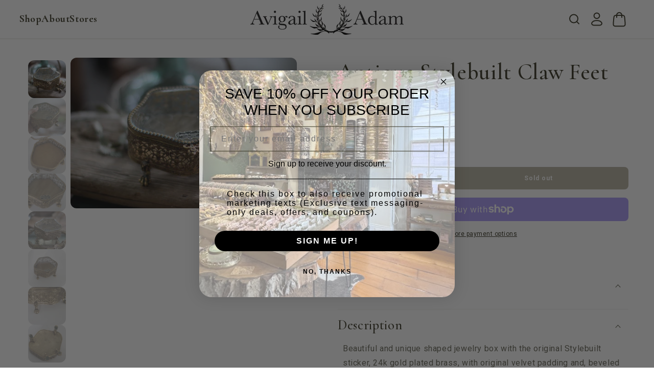

--- FILE ---
content_type: text/html; charset=utf-8
request_url: https://www.avigailadam.com/products/antique-stylebuilt-claw-feet-jewelry-box
body_size: 51654
content:
<!doctype html>
<html class="no-js" lang="en">
  <head>
<script type="text/javascript" src="https://edge.personalizer.io/storefront/2.0.0/js/shopify/storefront.min.js?key=gcryp-z7fgh2ziq0gy2idl-jih1q&shop=avigail-adam.myshopify.com"></script>
<script>
window.LimeSpot = window.LimeSpot === undefined ? {} : LimeSpot;
LimeSpot.PageInfo = { Type: "Product", Template: "product", ReferenceIdentifier: "4807952433186" };

LimeSpot.StoreInfo = { Theme: "avigailadam_shopify-theme/prod" };


LimeSpot.CartItems = [];
</script>





    <meta charset="utf-8">
    <meta http-equiv="X-UA-Compatible" content="IE=edge">
    <meta name="viewport" content="width=device-width,initial-scale=1">
    <meta name="theme-color" content="">
    <link rel="canonical" href="https://www.avigailadam.com/products/antique-stylebuilt-claw-feet-jewelry-box"><link rel="icon" type="image/png" href="//www.avigailadam.com/cdn/shop/files/19-14-85808-71278.png?crop=center&height=32&v=1742339843&width=32"><link rel="preconnect" href="https://fonts.shopifycdn.com" crossorigin><title>
      Antique Stylebuilt Claw Feet Jewelry Box
 &ndash; Avigail Adam </title>

    
      <meta name="description" content="Beautiful and unique shaped jewelry box with the original Stylebuilt sticker, 24k gold plated brass, with original velvet padding and, beveled glass windows and filigree walls. Has four ornate claw feet. It’s in excellent condition. Measurements: approx ‏ 5x 4.5 x 2.75 inch I will wrap this box with care so it arrives ">
    

    

<meta property="og:site_name" content="Avigail Adam ">
<meta property="og:url" content="https://www.avigailadam.com/products/antique-stylebuilt-claw-feet-jewelry-box">
<meta property="og:title" content="Antique Stylebuilt Claw Feet Jewelry Box">
<meta property="og:type" content="product">
<meta property="og:description" content="Beautiful and unique shaped jewelry box with the original Stylebuilt sticker, 24k gold plated brass, with original velvet padding and, beveled glass windows and filigree walls. Has four ornate claw feet. It’s in excellent condition. Measurements: approx ‏ 5x 4.5 x 2.75 inch I will wrap this box with care so it arrives "><meta property="og:image" content="http://www.avigailadam.com/cdn/shop/products/image_7ef102e7-0057-47c8-ba9b-d6e71e2f6d7b.jpg?v=1601773505">
  <meta property="og:image:secure_url" content="https://www.avigailadam.com/cdn/shop/products/image_7ef102e7-0057-47c8-ba9b-d6e71e2f6d7b.jpg?v=1601773505">
  <meta property="og:image:width" content="5184">
  <meta property="og:image:height" content="3456"><meta property="og:price:amount" content="148.00">
  <meta property="og:price:currency" content="USD"><meta name="twitter:card" content="summary_large_image">
<meta name="twitter:title" content="Antique Stylebuilt Claw Feet Jewelry Box">
<meta name="twitter:description" content="Beautiful and unique shaped jewelry box with the original Stylebuilt sticker, 24k gold plated brass, with original velvet padding and, beveled glass windows and filigree walls. Has four ornate claw feet. It’s in excellent condition. Measurements: approx ‏ 5x 4.5 x 2.75 inch I will wrap this box with care so it arrives ">


    <script src="//ajax.googleapis.com/ajax/libs/jquery/1.12.4/jquery.min.js"></script>
    <script src="//www.avigailadam.com/cdn/shop/t/11/assets/xss-escape.js?v=56547748416448349651730754908" async="async"></script>
    <script src="//www.avigailadam.com/cdn/shop/t/11/assets/constants.js?v=58251544750838685771730754909" defer="defer"></script>
    <script src="//www.avigailadam.com/cdn/shop/t/11/assets/pubsub.js?v=158357773527763999511730754909" defer="defer"></script>
    <script src="//www.avigailadam.com/cdn/shop/t/11/assets/global.js?v=113367515774722599301730754909" defer="defer"></script><script
      src="https://cdnjs.cloudflare.com/ajax/libs/moment.js/2.29.1/moment.min.js"
      integrity="sha512-qTXRIMyZIFb8iQcfjXWCO8+M5Tbc38Qi5WzdPOYZHIlZpzBHG3L3by84BBBOiRGiEb7KKtAOAs5qYdUiZiQNNQ=="
      crossorigin="anonymous"
      referrerpolicy="no-referrer"
    ></script>
    <script src="//www.avigailadam.com/cdn/shop/t/11/assets/custom.js?v=162367593156866091251730754908" defer="defer"></script>

    <script>window.performance && window.performance.mark && window.performance.mark('shopify.content_for_header.start');</script><meta name="google-site-verification" content="0swPQ3HPRrY97DNFWa6cYBJAA-_UB9b-3u1yPah3Jqc">
<meta id="shopify-digital-wallet" name="shopify-digital-wallet" content="/5016493/digital_wallets/dialog">
<meta name="shopify-checkout-api-token" content="87dadacb6e47fcd577f130b4ab64b67e">
<meta id="in-context-paypal-metadata" data-shop-id="5016493" data-venmo-supported="false" data-environment="production" data-locale="en_US" data-paypal-v4="true" data-currency="USD">
<link rel="alternate" type="application/json+oembed" href="https://www.avigailadam.com/products/antique-stylebuilt-claw-feet-jewelry-box.oembed">
<script async="async" src="/checkouts/internal/preloads.js?locale=en-US"></script>
<link rel="preconnect" href="https://shop.app" crossorigin="anonymous">
<script async="async" src="https://shop.app/checkouts/internal/preloads.js?locale=en-US&shop_id=5016493" crossorigin="anonymous"></script>
<script id="apple-pay-shop-capabilities" type="application/json">{"shopId":5016493,"countryCode":"US","currencyCode":"USD","merchantCapabilities":["supports3DS"],"merchantId":"gid:\/\/shopify\/Shop\/5016493","merchantName":"Avigail Adam ","requiredBillingContactFields":["postalAddress","email"],"requiredShippingContactFields":["postalAddress","email"],"shippingType":"shipping","supportedNetworks":["visa","masterCard","amex","discover","elo","jcb"],"total":{"type":"pending","label":"Avigail Adam ","amount":"1.00"},"shopifyPaymentsEnabled":true,"supportsSubscriptions":true}</script>
<script id="shopify-features" type="application/json">{"accessToken":"87dadacb6e47fcd577f130b4ab64b67e","betas":["rich-media-storefront-analytics"],"domain":"www.avigailadam.com","predictiveSearch":true,"shopId":5016493,"locale":"en"}</script>
<script>var Shopify = Shopify || {};
Shopify.shop = "avigail-adam.myshopify.com";
Shopify.locale = "en";
Shopify.currency = {"active":"USD","rate":"1.0"};
Shopify.country = "US";
Shopify.theme = {"name":"avigailadam_shopify-theme\/prod","id":173709721889,"schema_name":"Dawn","schema_version":"12.0.0","theme_store_id":null,"role":"main"};
Shopify.theme.handle = "null";
Shopify.theme.style = {"id":null,"handle":null};
Shopify.cdnHost = "www.avigailadam.com/cdn";
Shopify.routes = Shopify.routes || {};
Shopify.routes.root = "/";</script>
<script type="module">!function(o){(o.Shopify=o.Shopify||{}).modules=!0}(window);</script>
<script>!function(o){function n(){var o=[];function n(){o.push(Array.prototype.slice.apply(arguments))}return n.q=o,n}var t=o.Shopify=o.Shopify||{};t.loadFeatures=n(),t.autoloadFeatures=n()}(window);</script>
<script>
  window.ShopifyPay = window.ShopifyPay || {};
  window.ShopifyPay.apiHost = "shop.app\/pay";
  window.ShopifyPay.redirectState = null;
</script>
<script id="shop-js-analytics" type="application/json">{"pageType":"product"}</script>
<script defer="defer" async type="module" src="//www.avigailadam.com/cdn/shopifycloud/shop-js/modules/v2/client.init-shop-cart-sync_CG-L-Qzi.en.esm.js"></script>
<script defer="defer" async type="module" src="//www.avigailadam.com/cdn/shopifycloud/shop-js/modules/v2/chunk.common_B8yXDTDb.esm.js"></script>
<script type="module">
  await import("//www.avigailadam.com/cdn/shopifycloud/shop-js/modules/v2/client.init-shop-cart-sync_CG-L-Qzi.en.esm.js");
await import("//www.avigailadam.com/cdn/shopifycloud/shop-js/modules/v2/chunk.common_B8yXDTDb.esm.js");

  window.Shopify.SignInWithShop?.initShopCartSync?.({"fedCMEnabled":true,"windoidEnabled":true});

</script>
<script defer="defer" async type="module" src="//www.avigailadam.com/cdn/shopifycloud/shop-js/modules/v2/client.payment-terms_BFsudFhJ.en.esm.js"></script>
<script defer="defer" async type="module" src="//www.avigailadam.com/cdn/shopifycloud/shop-js/modules/v2/chunk.common_B8yXDTDb.esm.js"></script>
<script defer="defer" async type="module" src="//www.avigailadam.com/cdn/shopifycloud/shop-js/modules/v2/chunk.modal_dvVUSHam.esm.js"></script>
<script type="module">
  await import("//www.avigailadam.com/cdn/shopifycloud/shop-js/modules/v2/client.payment-terms_BFsudFhJ.en.esm.js");
await import("//www.avigailadam.com/cdn/shopifycloud/shop-js/modules/v2/chunk.common_B8yXDTDb.esm.js");
await import("//www.avigailadam.com/cdn/shopifycloud/shop-js/modules/v2/chunk.modal_dvVUSHam.esm.js");

  
</script>
<script>
  window.Shopify = window.Shopify || {};
  if (!window.Shopify.featureAssets) window.Shopify.featureAssets = {};
  window.Shopify.featureAssets['shop-js'] = {"shop-cart-sync":["modules/v2/client.shop-cart-sync_C7TtgCZT.en.esm.js","modules/v2/chunk.common_B8yXDTDb.esm.js"],"shop-button":["modules/v2/client.shop-button_aOcg-RjH.en.esm.js","modules/v2/chunk.common_B8yXDTDb.esm.js"],"init-shop-email-lookup-coordinator":["modules/v2/client.init-shop-email-lookup-coordinator_D-37GF_a.en.esm.js","modules/v2/chunk.common_B8yXDTDb.esm.js"],"init-fed-cm":["modules/v2/client.init-fed-cm_DGh7x7ZX.en.esm.js","modules/v2/chunk.common_B8yXDTDb.esm.js"],"init-windoid":["modules/v2/client.init-windoid_C5PxDKWE.en.esm.js","modules/v2/chunk.common_B8yXDTDb.esm.js"],"shop-toast-manager":["modules/v2/client.shop-toast-manager_BmSBWum3.en.esm.js","modules/v2/chunk.common_B8yXDTDb.esm.js"],"shop-cash-offers":["modules/v2/client.shop-cash-offers_DkchToOx.en.esm.js","modules/v2/chunk.common_B8yXDTDb.esm.js","modules/v2/chunk.modal_dvVUSHam.esm.js"],"init-shop-cart-sync":["modules/v2/client.init-shop-cart-sync_CG-L-Qzi.en.esm.js","modules/v2/chunk.common_B8yXDTDb.esm.js"],"avatar":["modules/v2/client.avatar_BTnouDA3.en.esm.js"],"shop-login-button":["modules/v2/client.shop-login-button_DrVPCwAQ.en.esm.js","modules/v2/chunk.common_B8yXDTDb.esm.js","modules/v2/chunk.modal_dvVUSHam.esm.js"],"pay-button":["modules/v2/client.pay-button_Cw45D1uM.en.esm.js","modules/v2/chunk.common_B8yXDTDb.esm.js"],"init-customer-accounts":["modules/v2/client.init-customer-accounts_BNYsaOzg.en.esm.js","modules/v2/client.shop-login-button_DrVPCwAQ.en.esm.js","modules/v2/chunk.common_B8yXDTDb.esm.js","modules/v2/chunk.modal_dvVUSHam.esm.js"],"checkout-modal":["modules/v2/client.checkout-modal_NoX7b1qq.en.esm.js","modules/v2/chunk.common_B8yXDTDb.esm.js","modules/v2/chunk.modal_dvVUSHam.esm.js"],"init-customer-accounts-sign-up":["modules/v2/client.init-customer-accounts-sign-up_pIEGEpjr.en.esm.js","modules/v2/client.shop-login-button_DrVPCwAQ.en.esm.js","modules/v2/chunk.common_B8yXDTDb.esm.js","modules/v2/chunk.modal_dvVUSHam.esm.js"],"init-shop-for-new-customer-accounts":["modules/v2/client.init-shop-for-new-customer-accounts_BIu2e6le.en.esm.js","modules/v2/client.shop-login-button_DrVPCwAQ.en.esm.js","modules/v2/chunk.common_B8yXDTDb.esm.js","modules/v2/chunk.modal_dvVUSHam.esm.js"],"shop-follow-button":["modules/v2/client.shop-follow-button_B6YY9G4U.en.esm.js","modules/v2/chunk.common_B8yXDTDb.esm.js","modules/v2/chunk.modal_dvVUSHam.esm.js"],"lead-capture":["modules/v2/client.lead-capture_o2hOda6W.en.esm.js","modules/v2/chunk.common_B8yXDTDb.esm.js","modules/v2/chunk.modal_dvVUSHam.esm.js"],"shop-login":["modules/v2/client.shop-login_DA8-MZ-E.en.esm.js","modules/v2/chunk.common_B8yXDTDb.esm.js","modules/v2/chunk.modal_dvVUSHam.esm.js"],"payment-terms":["modules/v2/client.payment-terms_BFsudFhJ.en.esm.js","modules/v2/chunk.common_B8yXDTDb.esm.js","modules/v2/chunk.modal_dvVUSHam.esm.js"]};
</script>
<script>(function() {
  var isLoaded = false;
  function asyncLoad() {
    if (isLoaded) return;
    isLoaded = true;
    var urls = ["\/\/www.powr.io\/powr.js?powr-token=avigail-adam.myshopify.com\u0026external-type=shopify\u0026shop=avigail-adam.myshopify.com","https:\/\/shopify-widget.route.com\/shopify.widget.js?shop=avigail-adam.myshopify.com","\/\/cdn.shopify.com\/proxy\/e7da91640b656e164ac92dbffde089d9a72ecf732417a345d92b969cb593f92a\/bucket.useifsapp.com\/theme-files-min\/js\/ifs-script-tag-min.js?v=2\u0026shop=avigail-adam.myshopify.com\u0026sp-cache-control=cHVibGljLCBtYXgtYWdlPTkwMA"];
    for (var i = 0; i < urls.length; i++) {
      var s = document.createElement('script');
      s.type = 'text/javascript';
      s.async = true;
      s.src = urls[i];
      var x = document.getElementsByTagName('script')[0];
      x.parentNode.insertBefore(s, x);
    }
  };
  if(window.attachEvent) {
    window.attachEvent('onload', asyncLoad);
  } else {
    window.addEventListener('load', asyncLoad, false);
  }
})();</script>
<script id="__st">var __st={"a":5016493,"offset":-18000,"reqid":"746f377d-072d-453e-9c1a-de595877479f-1768091341","pageurl":"www.avigailadam.com\/products\/antique-stylebuilt-claw-feet-jewelry-box","u":"18123503c43f","p":"product","rtyp":"product","rid":4807952433186};</script>
<script>window.ShopifyPaypalV4VisibilityTracking = true;</script>
<script id="captcha-bootstrap">!function(){'use strict';const t='contact',e='account',n='new_comment',o=[[t,t],['blogs',n],['comments',n],[t,'customer']],c=[[e,'customer_login'],[e,'guest_login'],[e,'recover_customer_password'],[e,'create_customer']],r=t=>t.map((([t,e])=>`form[action*='/${t}']:not([data-nocaptcha='true']) input[name='form_type'][value='${e}']`)).join(','),a=t=>()=>t?[...document.querySelectorAll(t)].map((t=>t.form)):[];function s(){const t=[...o],e=r(t);return a(e)}const i='password',u='form_key',d=['recaptcha-v3-token','g-recaptcha-response','h-captcha-response',i],f=()=>{try{return window.sessionStorage}catch{return}},m='__shopify_v',_=t=>t.elements[u];function p(t,e,n=!1){try{const o=window.sessionStorage,c=JSON.parse(o.getItem(e)),{data:r}=function(t){const{data:e,action:n}=t;return t[m]||n?{data:e,action:n}:{data:t,action:n}}(c);for(const[e,n]of Object.entries(r))t.elements[e]&&(t.elements[e].value=n);n&&o.removeItem(e)}catch(o){console.error('form repopulation failed',{error:o})}}const l='form_type',E='cptcha';function T(t){t.dataset[E]=!0}const w=window,h=w.document,L='Shopify',v='ce_forms',y='captcha';let A=!1;((t,e)=>{const n=(g='f06e6c50-85a8-45c8-87d0-21a2b65856fe',I='https://cdn.shopify.com/shopifycloud/storefront-forms-hcaptcha/ce_storefront_forms_captcha_hcaptcha.v1.5.2.iife.js',D={infoText:'Protected by hCaptcha',privacyText:'Privacy',termsText:'Terms'},(t,e,n)=>{const o=w[L][v],c=o.bindForm;if(c)return c(t,g,e,D).then(n);var r;o.q.push([[t,g,e,D],n]),r=I,A||(h.body.append(Object.assign(h.createElement('script'),{id:'captcha-provider',async:!0,src:r})),A=!0)});var g,I,D;w[L]=w[L]||{},w[L][v]=w[L][v]||{},w[L][v].q=[],w[L][y]=w[L][y]||{},w[L][y].protect=function(t,e){n(t,void 0,e),T(t)},Object.freeze(w[L][y]),function(t,e,n,w,h,L){const[v,y,A,g]=function(t,e,n){const i=e?o:[],u=t?c:[],d=[...i,...u],f=r(d),m=r(i),_=r(d.filter((([t,e])=>n.includes(e))));return[a(f),a(m),a(_),s()]}(w,h,L),I=t=>{const e=t.target;return e instanceof HTMLFormElement?e:e&&e.form},D=t=>v().includes(t);t.addEventListener('submit',(t=>{const e=I(t);if(!e)return;const n=D(e)&&!e.dataset.hcaptchaBound&&!e.dataset.recaptchaBound,o=_(e),c=g().includes(e)&&(!o||!o.value);(n||c)&&t.preventDefault(),c&&!n&&(function(t){try{if(!f())return;!function(t){const e=f();if(!e)return;const n=_(t);if(!n)return;const o=n.value;o&&e.removeItem(o)}(t);const e=Array.from(Array(32),(()=>Math.random().toString(36)[2])).join('');!function(t,e){_(t)||t.append(Object.assign(document.createElement('input'),{type:'hidden',name:u})),t.elements[u].value=e}(t,e),function(t,e){const n=f();if(!n)return;const o=[...t.querySelectorAll(`input[type='${i}']`)].map((({name:t})=>t)),c=[...d,...o],r={};for(const[a,s]of new FormData(t).entries())c.includes(a)||(r[a]=s);n.setItem(e,JSON.stringify({[m]:1,action:t.action,data:r}))}(t,e)}catch(e){console.error('failed to persist form',e)}}(e),e.submit())}));const S=(t,e)=>{t&&!t.dataset[E]&&(n(t,e.some((e=>e===t))),T(t))};for(const o of['focusin','change'])t.addEventListener(o,(t=>{const e=I(t);D(e)&&S(e,y())}));const B=e.get('form_key'),M=e.get(l),P=B&&M;t.addEventListener('DOMContentLoaded',(()=>{const t=y();if(P)for(const e of t)e.elements[l].value===M&&p(e,B);[...new Set([...A(),...v().filter((t=>'true'===t.dataset.shopifyCaptcha))])].forEach((e=>S(e,t)))}))}(h,new URLSearchParams(w.location.search),n,t,e,['guest_login'])})(!0,!0)}();</script>
<script integrity="sha256-4kQ18oKyAcykRKYeNunJcIwy7WH5gtpwJnB7kiuLZ1E=" data-source-attribution="shopify.loadfeatures" defer="defer" src="//www.avigailadam.com/cdn/shopifycloud/storefront/assets/storefront/load_feature-a0a9edcb.js" crossorigin="anonymous"></script>
<script crossorigin="anonymous" defer="defer" src="//www.avigailadam.com/cdn/shopifycloud/storefront/assets/shopify_pay/storefront-65b4c6d7.js?v=20250812"></script>
<script data-source-attribution="shopify.dynamic_checkout.dynamic.init">var Shopify=Shopify||{};Shopify.PaymentButton=Shopify.PaymentButton||{isStorefrontPortableWallets:!0,init:function(){window.Shopify.PaymentButton.init=function(){};var t=document.createElement("script");t.src="https://www.avigailadam.com/cdn/shopifycloud/portable-wallets/latest/portable-wallets.en.js",t.type="module",document.head.appendChild(t)}};
</script>
<script data-source-attribution="shopify.dynamic_checkout.buyer_consent">
  function portableWalletsHideBuyerConsent(e){var t=document.getElementById("shopify-buyer-consent"),n=document.getElementById("shopify-subscription-policy-button");t&&n&&(t.classList.add("hidden"),t.setAttribute("aria-hidden","true"),n.removeEventListener("click",e))}function portableWalletsShowBuyerConsent(e){var t=document.getElementById("shopify-buyer-consent"),n=document.getElementById("shopify-subscription-policy-button");t&&n&&(t.classList.remove("hidden"),t.removeAttribute("aria-hidden"),n.addEventListener("click",e))}window.Shopify?.PaymentButton&&(window.Shopify.PaymentButton.hideBuyerConsent=portableWalletsHideBuyerConsent,window.Shopify.PaymentButton.showBuyerConsent=portableWalletsShowBuyerConsent);
</script>
<script>
  function portableWalletsCleanup(e){e&&e.src&&console.error("Failed to load portable wallets script "+e.src);var t=document.querySelectorAll("shopify-accelerated-checkout .shopify-payment-button__skeleton, shopify-accelerated-checkout-cart .wallet-cart-button__skeleton"),e=document.getElementById("shopify-buyer-consent");for(let e=0;e<t.length;e++)t[e].remove();e&&e.remove()}function portableWalletsNotLoadedAsModule(e){e instanceof ErrorEvent&&"string"==typeof e.message&&e.message.includes("import.meta")&&"string"==typeof e.filename&&e.filename.includes("portable-wallets")&&(window.removeEventListener("error",portableWalletsNotLoadedAsModule),window.Shopify.PaymentButton.failedToLoad=e,"loading"===document.readyState?document.addEventListener("DOMContentLoaded",window.Shopify.PaymentButton.init):window.Shopify.PaymentButton.init())}window.addEventListener("error",portableWalletsNotLoadedAsModule);
</script>

<script type="module" src="https://www.avigailadam.com/cdn/shopifycloud/portable-wallets/latest/portable-wallets.en.js" onError="portableWalletsCleanup(this)" crossorigin="anonymous"></script>
<script nomodule>
  document.addEventListener("DOMContentLoaded", portableWalletsCleanup);
</script>

<link id="shopify-accelerated-checkout-styles" rel="stylesheet" media="screen" href="https://www.avigailadam.com/cdn/shopifycloud/portable-wallets/latest/accelerated-checkout-backwards-compat.css" crossorigin="anonymous">
<style id="shopify-accelerated-checkout-cart">
        #shopify-buyer-consent {
  margin-top: 1em;
  display: inline-block;
  width: 100%;
}

#shopify-buyer-consent.hidden {
  display: none;
}

#shopify-subscription-policy-button {
  background: none;
  border: none;
  padding: 0;
  text-decoration: underline;
  font-size: inherit;
  cursor: pointer;
}

#shopify-subscription-policy-button::before {
  box-shadow: none;
}

      </style>
<script id="sections-script" data-sections="header" defer="defer" src="//www.avigailadam.com/cdn/shop/t/11/compiled_assets/scripts.js?3442"></script>
<script>window.performance && window.performance.mark && window.performance.mark('shopify.content_for_header.end');</script>


    <style data-shopify>
      @font-face {
  font-family: Roboto;
  font-weight: 400;
  font-style: normal;
  font-display: swap;
  src: url("//www.avigailadam.com/cdn/fonts/roboto/roboto_n4.2019d890f07b1852f56ce63ba45b2db45d852cba.woff2") format("woff2"),
       url("//www.avigailadam.com/cdn/fonts/roboto/roboto_n4.238690e0007583582327135619c5f7971652fa9d.woff") format("woff");
}

      @font-face {
  font-family: Roboto;
  font-weight: 700;
  font-style: normal;
  font-display: swap;
  src: url("//www.avigailadam.com/cdn/fonts/roboto/roboto_n7.f38007a10afbbde8976c4056bfe890710d51dec2.woff2") format("woff2"),
       url("//www.avigailadam.com/cdn/fonts/roboto/roboto_n7.94bfdd3e80c7be00e128703d245c207769d763f9.woff") format("woff");
}

      @font-face {
  font-family: Roboto;
  font-weight: 400;
  font-style: italic;
  font-display: swap;
  src: url("//www.avigailadam.com/cdn/fonts/roboto/roboto_i4.57ce898ccda22ee84f49e6b57ae302250655e2d4.woff2") format("woff2"),
       url("//www.avigailadam.com/cdn/fonts/roboto/roboto_i4.b21f3bd061cbcb83b824ae8c7671a82587b264bf.woff") format("woff");
}

      @font-face {
  font-family: Roboto;
  font-weight: 700;
  font-style: italic;
  font-display: swap;
  src: url("//www.avigailadam.com/cdn/fonts/roboto/roboto_i7.7ccaf9410746f2c53340607c42c43f90a9005937.woff2") format("woff2"),
       url("//www.avigailadam.com/cdn/fonts/roboto/roboto_i7.49ec21cdd7148292bffea74c62c0df6e93551516.woff") format("woff");
}

      @font-face {
  font-family: Cormorant;
  font-weight: 500;
  font-style: normal;
  font-display: swap;
  src: url("//www.avigailadam.com/cdn/fonts/cormorant/cormorant_n5.897f6a30ce53863d490505c0132c13f3a2107ba7.woff2") format("woff2"),
       url("//www.avigailadam.com/cdn/fonts/cormorant/cormorant_n5.2886c5c58d0eba0663ec9f724d5eb310c99287bf.woff") format("woff");
}

      @font-face {
  font-family: "Pinyon Script";
  font-weight: 400;
  font-style: normal;
  font-display: swap;
  src: url("//www.avigailadam.com/cdn/fonts/pinyon_script/pinyonscript_n4.d5cdaa582aa86df1f76ad2002864c37d1f357b0a.woff2") format("woff2"),
       url("//www.avigailadam.com/cdn/fonts/pinyon_script/pinyonscript_n4.2c85807ad691f4dfea1ae3c4ea85285d0391c6ce.woff") format("woff");
}


      
        :root,
        .color-background-1 {
          --color-background: 255,255,255;
        
          --gradient-background: #ffffff;
        

        

        --color-foreground: 54,52,34;
        --color-background-contrast: 191,191,191;
        --color-shadow: 126,119,83;
        --color-button: 54,52,34;
        --color-button-text: 255,255,255;
        --color-secondary-button: 243,242,238;
        --color-secondary-button-text: 54,52,34;
        --color-tertiary-button: 112,104,68;
        --color-tertiary-button-text: 255,255,255;
        --color-link: 54,52,34;
        --color-badge-foreground: 54,52,34;
        --color-badge-background: 255,255,255;
        --color-badge-border: 54,52,34;
        --payment-terms-background-color: rgb(255 255 255);
      }
      
        
        .color-background-2 {
          --color-background: 243,242,238;
        
          --gradient-background: #f3f2ee;
        

        

        --color-foreground: 54,52,34;
        --color-background-contrast: 190,185,163;
        --color-shadow: 112,104,68;
        --color-button: 54,52,34;
        --color-button-text: 243,243,243;
        --color-secondary-button: 18,18,18;
        --color-secondary-button-text: 18,18,18;
        --color-tertiary-button: 18,18,18;
        --color-tertiary-button-text: 255,255,255;
        --color-link: 18,18,18;
        --color-badge-foreground: 54,52,34;
        --color-badge-background: 243,242,238;
        --color-badge-border: 54,52,34;
        --payment-terms-background-color: rgb(243 242 238);
      }
      
        
        .color-inverse {
          --color-background: 255,255,255;
        
          --gradient-background: #ffffff;
        

        

        --color-foreground: 255,255,255;
        --color-background-contrast: 191,191,191;
        --color-shadow: 104,131,186;
        --color-button: 255,255,255;
        --color-button-text: 54,52,34;
        --color-secondary-button: 54,52,34;
        --color-secondary-button-text: 255,255,255;
        --color-tertiary-button: 18,18,18;
        --color-tertiary-button-text: 255,255,255;
        --color-link: 255,255,255;
        --color-badge-foreground: 255,255,255;
        --color-badge-background: 255,255,255;
        --color-badge-border: 255,255,255;
        --payment-terms-background-color: rgb(255 255 255);
      }
      
        
        .color-accent-1 {
          --color-background: 255,255,255;
        
          --gradient-background: #ffffff;
        

        

        --color-foreground: 54,52,34;
        --color-background-contrast: 191,191,191;
        --color-shadow: 104,131,186;
        --color-button: 243,242,238;
        --color-button-text: 54,52,34;
        --color-secondary-button: 243,242,238;
        --color-secondary-button-text: 54,52,34;
        --color-tertiary-button: ,,;
        --color-tertiary-button-text: ,,;
        --color-link: 54,52,34;
        --color-badge-foreground: 54,52,34;
        --color-badge-background: 255,255,255;
        --color-badge-border: 54,52,34;
        --payment-terms-background-color: rgb(255 255 255);
      }
      
        
        .color-accent-2 {
          --color-background: 112,104,68;
        
          --gradient-background: #706844;
        

        

        --color-foreground: 255,255,255;
        --color-background-contrast: 33,30,20;
        --color-shadow: ,,;
        --color-button: 112,104,68;
        --color-button-text: 255,255,255;
        --color-secondary-button: 243,242,238;
        --color-secondary-button-text: 112,104,68;
        --color-tertiary-button: ,,;
        --color-tertiary-button-text: ,,;
        --color-link: 112,104,68;
        --color-badge-foreground: 255,255,255;
        --color-badge-background: 112,104,68;
        --color-badge-border: 255,255,255;
        --payment-terms-background-color: rgb(112 104 68);
      }
      
        
        .color-scheme-d2012463-978c-4466-8a45-0235cec0beb2 {
          --color-background: 247,247,247;
        
          --gradient-background: #f7f7f7;
        

        

        --color-foreground: 34,34,34;
        --color-background-contrast: 183,183,183;
        --color-shadow: 184,180,180;
        --color-button: 18,18,18;
        --color-button-text: 255,255,255;
        --color-secondary-button: 18,18,18;
        --color-secondary-button-text: 18,18,18;
        --color-tertiary-button: 18,18,18;
        --color-tertiary-button-text: 255,255,255;
        --color-link: 18,18,18;
        --color-badge-foreground: 34,34,34;
        --color-badge-background: 247,247,247;
        --color-badge-border: 34,34,34;
        --payment-terms-background-color: rgb(247 247 247);
      }
      

      body, .color-background-1, .color-background-2, .color-inverse, .color-accent-1, .color-accent-2, .color-scheme-d2012463-978c-4466-8a45-0235cec0beb2 {
        color: rgba(var(--color-foreground), 0.75);
        background-color: rgb(var(--color-background));
      }

      :root {
        --font-body-family: Roboto, sans-serif;
        --font-body-style: normal;
        --font-body-weight: 400;
        --font-body-weight-bold: 700;

        --font-title-family: "Pinyon Script", cursive;

        --font-heading-family: Cormorant, serif;
        --font-heading-style: normal;
        --font-heading-weight: 500;

        --font-body-scale: 1.0;
        --font-heading-scale: 1.1;

        --media-padding: px;
        --media-border-opacity: 0.05;
        --media-border-width: 0px;
        --media-radius: 12px;
        --media-shadow-opacity: 0.0;
        --media-shadow-horizontal-offset: 0px;
        --media-shadow-vertical-offset: 4px;
        --media-shadow-blur-radius: 0px;
        --media-shadow-visible: 0;

        --page-width: 192rem;
        --page-width-margin: 0rem;
        --page-width-wide: 192rem;
        --page-width-narrow: 72rem;

        --product-card-image-padding: 0.0rem;
        --product-card-corner-radius: 0.0rem;
        --product-card-text-alignment: left;
        --product-card-border-width: 0.0rem;
        --product-card-border-opacity: 0.1;
        --product-card-shadow-opacity: 0.0;
        --product-card-shadow-visible: 0;
        --product-card-shadow-horizontal-offset: 0.0rem;
        --product-card-shadow-vertical-offset: 0.4rem;
        --product-card-shadow-blur-radius: 0.5rem;

        --collection-card-image-padding: 0.0rem;
        --collection-card-corner-radius: 0.0rem;
        --collection-card-text-alignment: left;
        --collection-card-border-width: 0.0rem;
        --collection-card-border-opacity: 0.1;
        --collection-card-shadow-opacity: 0.0;
        --collection-card-shadow-visible: 0;
        --collection-card-shadow-horizontal-offset: 0.0rem;
        --collection-card-shadow-vertical-offset: 0.4rem;
        --collection-card-shadow-blur-radius: 0.5rem;

        --blog-card-image-padding: 0.0rem;
        --blog-card-corner-radius: 0.0rem;
        --blog-card-text-alignment: left;
        --blog-card-border-width: 0.0rem;
        --blog-card-border-opacity: 0.1;
        --blog-card-shadow-opacity: 0.0;
        --blog-card-shadow-visible: 0;
        --blog-card-shadow-horizontal-offset: 0.0rem;
        --blog-card-shadow-vertical-offset: 0.4rem;
        --blog-card-shadow-blur-radius: 0.5rem;

        --badge-corner-radius: 4.0rem;

        --popup-border-width: 0px;
        --popup-border-opacity: 0.1;
        --popup-corner-radius: 8px;
        --popup-shadow-opacity: 0.05;
        --popup-shadow-horizontal-offset: 0px;
        --popup-shadow-vertical-offset: 4px;
        --popup-shadow-blur-radius: 5px;

        --drawer-border-width: 1px;
        --drawer-border-opacity: 0.1;
        --drawer-shadow-opacity: 0.0;
        --drawer-shadow-horizontal-offset: 0px;
        --drawer-shadow-vertical-offset: 4px;
        --drawer-shadow-blur-radius: 5px;

        --spacing-sections-desktop: 24px;
        --spacing-sections-mobile: 20px;

        --grid-desktop-vertical-spacing: 8px;
        --grid-desktop-horizontal-spacing: 8px;
        --grid-mobile-vertical-spacing: 4px;
        --grid-mobile-horizontal-spacing: 4px;

        --text-boxes-border-opacity: 0.1;
        --text-boxes-border-width: 0px;
        --text-boxes-radius: 0px;
        --text-boxes-shadow-opacity: 0.0;
        --text-boxes-shadow-visible: 0;
        --text-boxes-shadow-horizontal-offset: 0px;
        --text-boxes-shadow-vertical-offset: 4px;
        --text-boxes-shadow-blur-radius: 5px;

        --buttons-radius: 8px;
        --buttons-radius-outset: 8px;
        --buttons-border-width: 0px;
        --buttons-border-opacity: 1.0;
        --buttons-shadow-opacity: 0.0;
        --buttons-shadow-visible: 0;
        --buttons-shadow-horizontal-offset: 0px;
        --buttons-shadow-vertical-offset: 0px;
        --buttons-shadow-blur-radius: 0px;
        --buttons-border-offset: 0.3px;

        --inputs-radius: 8px;
        --inputs-border-width: 0px;
        --inputs-border-opacity: 0.55;
        --inputs-shadow-opacity: 0.0;
        --inputs-shadow-horizontal-offset: 0px;
        --inputs-margin-offset: 0px;
        --inputs-shadow-vertical-offset: 4px;
        --inputs-shadow-blur-radius: 5px;
        --inputs-radius-outset: 8px;

        --variant-pills-radius: 40px;
        --variant-pills-border-width: 1px;
        --variant-pills-border-opacity: 0.55;
        --variant-pills-shadow-opacity: 0.0;
        --variant-pills-shadow-horizontal-offset: 0px;
        --variant-pills-shadow-vertical-offset: 4px;
        --variant-pills-shadow-blur-radius: 5px;
      }

      *,
      *::before,
      *::after {
        box-sizing: inherit;
      }

      html {
        box-sizing: border-box;
        font-size: calc(var(--font-body-scale) * 62.5%);
        height: 100%;
      }

      body {
        display: grid;
        grid-template-rows: auto auto 1fr auto;
        grid-template-columns: 100%;
        min-height: 100%;
        margin: 0;
        font-size: 1.5rem;
        letter-spacing: 0.06rem;
        line-height: calc(1 + 0.8 / var(--font-body-scale));
        font-family: var(--font-body-family);
        font-style: var(--font-body-style);
        font-weight: var(--font-body-weight);
      }

      @media screen and (min-width: 750px) {
        body {
          font-size: 1.6rem;
        }
      }
    </style>

    <link href="//www.avigailadam.com/cdn/shop/t/11/assets/base.css?v=64852410950631348861732046171" rel="stylesheet" type="text/css" media="all" />
    <link href="//www.avigailadam.com/cdn/shop/t/11/assets/zwb-general.css?v=125189741065761827011731922178" rel="stylesheet" type="text/css" media="all" />
<link rel="preload" as="font" href="//www.avigailadam.com/cdn/fonts/roboto/roboto_n4.2019d890f07b1852f56ce63ba45b2db45d852cba.woff2" type="font/woff2" crossorigin><link rel="preload" as="font" href="//www.avigailadam.com/cdn/fonts/cormorant/cormorant_n5.897f6a30ce53863d490505c0132c13f3a2107ba7.woff2" type="font/woff2" crossorigin><link rel="preload" as="font" href="//www.avigailadam.com/cdn/fonts/pinyon_script/pinyonscript_n4.d5cdaa582aa86df1f76ad2002864c37d1f357b0a.woff2" type="font/woff2" crossorigin><link href="//www.avigailadam.com/cdn/shop/t/11/assets/component-localization-form.css?v=143319823105703127341730754910" rel="stylesheet" type="text/css" media="all" />
      <script src="//www.avigailadam.com/cdn/shop/t/11/assets/localization-form.js?v=161644695336821385561730754909" defer="defer"></script><link
        rel="stylesheet"
        href="//www.avigailadam.com/cdn/shop/t/11/assets/component-predictive-search.css?v=118923337488134913561730754909"
        media="print"
        onload="this.media='all'"
      ><script>
      document.documentElement.className = document.documentElement.className.replace('no-js', 'js');
      if (Shopify.designMode) {
        document.documentElement.classList.add('shopify-design-mode');
      }
    </script>
  <!-- BEGIN app block: shopify://apps/route-protection-tracking/blocks/settings/fb8ca446-3fcd-450e-b3b6-e8e3615553e2 --><!-- BEGIN app snippet: route_snippet -->
  <style>
    
  </style>


<script>
document.addEventListener('DOMContentLoaded', function() {
  new RouteWidget({
    entrypoints: 'button[name=checkout]',
    containerPlacement: '',
    widgetType: 'preferred-checkout',
    shopDomain: 'avigail-adam.myshopify.com'
  });
});
</script><!-- END app snippet -->

 <!-- END app block --><!-- BEGIN app block: shopify://apps/klaviyo-email-marketing-sms/blocks/klaviyo-onsite-embed/2632fe16-c075-4321-a88b-50b567f42507 -->












  <script async src="https://static.klaviyo.com/onsite/js/Y8AUWx/klaviyo.js?company_id=Y8AUWx"></script>
  <script>!function(){if(!window.klaviyo){window._klOnsite=window._klOnsite||[];try{window.klaviyo=new Proxy({},{get:function(n,i){return"push"===i?function(){var n;(n=window._klOnsite).push.apply(n,arguments)}:function(){for(var n=arguments.length,o=new Array(n),w=0;w<n;w++)o[w]=arguments[w];var t="function"==typeof o[o.length-1]?o.pop():void 0,e=new Promise((function(n){window._klOnsite.push([i].concat(o,[function(i){t&&t(i),n(i)}]))}));return e}}})}catch(n){window.klaviyo=window.klaviyo||[],window.klaviyo.push=function(){var n;(n=window._klOnsite).push.apply(n,arguments)}}}}();</script>

  
    <script id="viewed_product">
      if (item == null) {
        var _learnq = _learnq || [];

        var MetafieldReviews = null
        var MetafieldYotpoRating = null
        var MetafieldYotpoCount = null
        var MetafieldLooxRating = null
        var MetafieldLooxCount = null
        var okendoProduct = null
        var okendoProductReviewCount = null
        var okendoProductReviewAverageValue = null
        try {
          // The following fields are used for Customer Hub recently viewed in order to add reviews.
          // This information is not part of __kla_viewed. Instead, it is part of __kla_viewed_reviewed_items
          MetafieldReviews = {};
          MetafieldYotpoRating = null
          MetafieldYotpoCount = null
          MetafieldLooxRating = null
          MetafieldLooxCount = null

          okendoProduct = null
          // If the okendo metafield is not legacy, it will error, which then requires the new json formatted data
          if (okendoProduct && 'error' in okendoProduct) {
            okendoProduct = null
          }
          okendoProductReviewCount = okendoProduct ? okendoProduct.reviewCount : null
          okendoProductReviewAverageValue = okendoProduct ? okendoProduct.reviewAverageValue : null
        } catch (error) {
          console.error('Error in Klaviyo onsite reviews tracking:', error);
        }

        var item = {
          Name: "Antique Stylebuilt Claw Feet Jewelry Box",
          ProductID: 4807952433186,
          Categories: ["All Products"],
          ImageURL: "https://www.avigailadam.com/cdn/shop/products/image_7ef102e7-0057-47c8-ba9b-d6e71e2f6d7b_grande.jpg?v=1601773505",
          URL: "https://www.avigailadam.com/products/antique-stylebuilt-claw-feet-jewelry-box",
          Brand: "Avigail Adam",
          Price: "$148.00",
          Value: "148.00",
          CompareAtPrice: "$0.00"
        };
        _learnq.push(['track', 'Viewed Product', item]);
        _learnq.push(['trackViewedItem', {
          Title: item.Name,
          ItemId: item.ProductID,
          Categories: item.Categories,
          ImageUrl: item.ImageURL,
          Url: item.URL,
          Metadata: {
            Brand: item.Brand,
            Price: item.Price,
            Value: item.Value,
            CompareAtPrice: item.CompareAtPrice
          },
          metafields:{
            reviews: MetafieldReviews,
            yotpo:{
              rating: MetafieldYotpoRating,
              count: MetafieldYotpoCount,
            },
            loox:{
              rating: MetafieldLooxRating,
              count: MetafieldLooxCount,
            },
            okendo: {
              rating: okendoProductReviewAverageValue,
              count: okendoProductReviewCount,
            }
          }
        }]);
      }
    </script>
  




  <script>
    window.klaviyoReviewsProductDesignMode = false
  </script>







<!-- END app block --><script src="https://cdn.shopify.com/extensions/019b8cbe-684e-7816-b84e-59c9fa41ad1c/instagram-story-app-45/assets/instagram-story.js" type="text/javascript" defer="defer"></script>
<link href="https://cdn.shopify.com/extensions/019b8cbe-684e-7816-b84e-59c9fa41ad1c/instagram-story-app-45/assets/instagram-story.css" rel="stylesheet" type="text/css" media="all">
<script src="https://cdn.shopify.com/extensions/019b2948-9d2a-706a-b174-d21b2bbabc7b/route-shopify-app-274/assets/route-widget.js" type="text/javascript" defer="defer"></script>
<link href="https://monorail-edge.shopifysvc.com" rel="dns-prefetch">
<script>(function(){if ("sendBeacon" in navigator && "performance" in window) {try {var session_token_from_headers = performance.getEntriesByType('navigation')[0].serverTiming.find(x => x.name == '_s').description;} catch {var session_token_from_headers = undefined;}var session_cookie_matches = document.cookie.match(/_shopify_s=([^;]*)/);var session_token_from_cookie = session_cookie_matches && session_cookie_matches.length === 2 ? session_cookie_matches[1] : "";var session_token = session_token_from_headers || session_token_from_cookie || "";function handle_abandonment_event(e) {var entries = performance.getEntries().filter(function(entry) {return /monorail-edge.shopifysvc.com/.test(entry.name);});if (!window.abandonment_tracked && entries.length === 0) {window.abandonment_tracked = true;var currentMs = Date.now();var navigation_start = performance.timing.navigationStart;var payload = {shop_id: 5016493,url: window.location.href,navigation_start,duration: currentMs - navigation_start,session_token,page_type: "product"};window.navigator.sendBeacon("https://monorail-edge.shopifysvc.com/v1/produce", JSON.stringify({schema_id: "online_store_buyer_site_abandonment/1.1",payload: payload,metadata: {event_created_at_ms: currentMs,event_sent_at_ms: currentMs}}));}}window.addEventListener('pagehide', handle_abandonment_event);}}());</script>
<script id="web-pixels-manager-setup">(function e(e,d,r,n,o){if(void 0===o&&(o={}),!Boolean(null===(a=null===(i=window.Shopify)||void 0===i?void 0:i.analytics)||void 0===a?void 0:a.replayQueue)){var i,a;window.Shopify=window.Shopify||{};var t=window.Shopify;t.analytics=t.analytics||{};var s=t.analytics;s.replayQueue=[],s.publish=function(e,d,r){return s.replayQueue.push([e,d,r]),!0};try{self.performance.mark("wpm:start")}catch(e){}var l=function(){var e={modern:/Edge?\/(1{2}[4-9]|1[2-9]\d|[2-9]\d{2}|\d{4,})\.\d+(\.\d+|)|Firefox\/(1{2}[4-9]|1[2-9]\d|[2-9]\d{2}|\d{4,})\.\d+(\.\d+|)|Chrom(ium|e)\/(9{2}|\d{3,})\.\d+(\.\d+|)|(Maci|X1{2}).+ Version\/(15\.\d+|(1[6-9]|[2-9]\d|\d{3,})\.\d+)([,.]\d+|)( \(\w+\)|)( Mobile\/\w+|) Safari\/|Chrome.+OPR\/(9{2}|\d{3,})\.\d+\.\d+|(CPU[ +]OS|iPhone[ +]OS|CPU[ +]iPhone|CPU IPhone OS|CPU iPad OS)[ +]+(15[._]\d+|(1[6-9]|[2-9]\d|\d{3,})[._]\d+)([._]\d+|)|Android:?[ /-](13[3-9]|1[4-9]\d|[2-9]\d{2}|\d{4,})(\.\d+|)(\.\d+|)|Android.+Firefox\/(13[5-9]|1[4-9]\d|[2-9]\d{2}|\d{4,})\.\d+(\.\d+|)|Android.+Chrom(ium|e)\/(13[3-9]|1[4-9]\d|[2-9]\d{2}|\d{4,})\.\d+(\.\d+|)|SamsungBrowser\/([2-9]\d|\d{3,})\.\d+/,legacy:/Edge?\/(1[6-9]|[2-9]\d|\d{3,})\.\d+(\.\d+|)|Firefox\/(5[4-9]|[6-9]\d|\d{3,})\.\d+(\.\d+|)|Chrom(ium|e)\/(5[1-9]|[6-9]\d|\d{3,})\.\d+(\.\d+|)([\d.]+$|.*Safari\/(?![\d.]+ Edge\/[\d.]+$))|(Maci|X1{2}).+ Version\/(10\.\d+|(1[1-9]|[2-9]\d|\d{3,})\.\d+)([,.]\d+|)( \(\w+\)|)( Mobile\/\w+|) Safari\/|Chrome.+OPR\/(3[89]|[4-9]\d|\d{3,})\.\d+\.\d+|(CPU[ +]OS|iPhone[ +]OS|CPU[ +]iPhone|CPU IPhone OS|CPU iPad OS)[ +]+(10[._]\d+|(1[1-9]|[2-9]\d|\d{3,})[._]\d+)([._]\d+|)|Android:?[ /-](13[3-9]|1[4-9]\d|[2-9]\d{2}|\d{4,})(\.\d+|)(\.\d+|)|Mobile Safari.+OPR\/([89]\d|\d{3,})\.\d+\.\d+|Android.+Firefox\/(13[5-9]|1[4-9]\d|[2-9]\d{2}|\d{4,})\.\d+(\.\d+|)|Android.+Chrom(ium|e)\/(13[3-9]|1[4-9]\d|[2-9]\d{2}|\d{4,})\.\d+(\.\d+|)|Android.+(UC? ?Browser|UCWEB|U3)[ /]?(15\.([5-9]|\d{2,})|(1[6-9]|[2-9]\d|\d{3,})\.\d+)\.\d+|SamsungBrowser\/(5\.\d+|([6-9]|\d{2,})\.\d+)|Android.+MQ{2}Browser\/(14(\.(9|\d{2,})|)|(1[5-9]|[2-9]\d|\d{3,})(\.\d+|))(\.\d+|)|K[Aa][Ii]OS\/(3\.\d+|([4-9]|\d{2,})\.\d+)(\.\d+|)/},d=e.modern,r=e.legacy,n=navigator.userAgent;return n.match(d)?"modern":n.match(r)?"legacy":"unknown"}(),u="modern"===l?"modern":"legacy",c=(null!=n?n:{modern:"",legacy:""})[u],f=function(e){return[e.baseUrl,"/wpm","/b",e.hashVersion,"modern"===e.buildTarget?"m":"l",".js"].join("")}({baseUrl:d,hashVersion:r,buildTarget:u}),m=function(e){var d=e.version,r=e.bundleTarget,n=e.surface,o=e.pageUrl,i=e.monorailEndpoint;return{emit:function(e){var a=e.status,t=e.errorMsg,s=(new Date).getTime(),l=JSON.stringify({metadata:{event_sent_at_ms:s},events:[{schema_id:"web_pixels_manager_load/3.1",payload:{version:d,bundle_target:r,page_url:o,status:a,surface:n,error_msg:t},metadata:{event_created_at_ms:s}}]});if(!i)return console&&console.warn&&console.warn("[Web Pixels Manager] No Monorail endpoint provided, skipping logging."),!1;try{return self.navigator.sendBeacon.bind(self.navigator)(i,l)}catch(e){}var u=new XMLHttpRequest;try{return u.open("POST",i,!0),u.setRequestHeader("Content-Type","text/plain"),u.send(l),!0}catch(e){return console&&console.warn&&console.warn("[Web Pixels Manager] Got an unhandled error while logging to Monorail."),!1}}}}({version:r,bundleTarget:l,surface:e.surface,pageUrl:self.location.href,monorailEndpoint:e.monorailEndpoint});try{o.browserTarget=l,function(e){var d=e.src,r=e.async,n=void 0===r||r,o=e.onload,i=e.onerror,a=e.sri,t=e.scriptDataAttributes,s=void 0===t?{}:t,l=document.createElement("script"),u=document.querySelector("head"),c=document.querySelector("body");if(l.async=n,l.src=d,a&&(l.integrity=a,l.crossOrigin="anonymous"),s)for(var f in s)if(Object.prototype.hasOwnProperty.call(s,f))try{l.dataset[f]=s[f]}catch(e){}if(o&&l.addEventListener("load",o),i&&l.addEventListener("error",i),u)u.appendChild(l);else{if(!c)throw new Error("Did not find a head or body element to append the script");c.appendChild(l)}}({src:f,async:!0,onload:function(){if(!function(){var e,d;return Boolean(null===(d=null===(e=window.Shopify)||void 0===e?void 0:e.analytics)||void 0===d?void 0:d.initialized)}()){var d=window.webPixelsManager.init(e)||void 0;if(d){var r=window.Shopify.analytics;r.replayQueue.forEach((function(e){var r=e[0],n=e[1],o=e[2];d.publishCustomEvent(r,n,o)})),r.replayQueue=[],r.publish=d.publishCustomEvent,r.visitor=d.visitor,r.initialized=!0}}},onerror:function(){return m.emit({status:"failed",errorMsg:"".concat(f," has failed to load")})},sri:function(e){var d=/^sha384-[A-Za-z0-9+/=]+$/;return"string"==typeof e&&d.test(e)}(c)?c:"",scriptDataAttributes:o}),m.emit({status:"loading"})}catch(e){m.emit({status:"failed",errorMsg:(null==e?void 0:e.message)||"Unknown error"})}}})({shopId: 5016493,storefrontBaseUrl: "https://www.avigailadam.com",extensionsBaseUrl: "https://extensions.shopifycdn.com/cdn/shopifycloud/web-pixels-manager",monorailEndpoint: "https://monorail-edge.shopifysvc.com/unstable/produce_batch",surface: "storefront-renderer",enabledBetaFlags: ["2dca8a86","a0d5f9d2"],webPixelsConfigList: [{"id":"1851490593","configuration":"{\"accountID\":\"Y8AUWx\",\"webPixelConfig\":\"eyJlbmFibGVBZGRlZFRvQ2FydEV2ZW50cyI6IHRydWV9\"}","eventPayloadVersion":"v1","runtimeContext":"STRICT","scriptVersion":"524f6c1ee37bacdca7657a665bdca589","type":"APP","apiClientId":123074,"privacyPurposes":["ANALYTICS","MARKETING"],"dataSharingAdjustments":{"protectedCustomerApprovalScopes":["read_customer_address","read_customer_email","read_customer_name","read_customer_personal_data","read_customer_phone"]}},{"id":"917733665","configuration":"{\"config\":\"{\\\"pixel_id\\\":\\\"G-HKTEPWTRM2\\\",\\\"target_country\\\":\\\"US\\\",\\\"gtag_events\\\":[{\\\"type\\\":\\\"search\\\",\\\"action_label\\\":[\\\"G-HKTEPWTRM2\\\",\\\"AW-833911279\\\/UMN_CJ72id4ZEO_z0Y0D\\\"]},{\\\"type\\\":\\\"begin_checkout\\\",\\\"action_label\\\":[\\\"G-HKTEPWTRM2\\\",\\\"AW-833911279\\\/Ac6ZCKT2id4ZEO_z0Y0D\\\"]},{\\\"type\\\":\\\"view_item\\\",\\\"action_label\\\":[\\\"G-HKTEPWTRM2\\\",\\\"AW-833911279\\\/vAhuCJv2id4ZEO_z0Y0D\\\",\\\"MC-6ZN5M0EERB\\\"]},{\\\"type\\\":\\\"purchase\\\",\\\"action_label\\\":[\\\"G-HKTEPWTRM2\\\",\\\"AW-833911279\\\/LNl_CJX2id4ZEO_z0Y0D\\\",\\\"MC-6ZN5M0EERB\\\"]},{\\\"type\\\":\\\"page_view\\\",\\\"action_label\\\":[\\\"G-HKTEPWTRM2\\\",\\\"AW-833911279\\\/fbxrCJj2id4ZEO_z0Y0D\\\",\\\"MC-6ZN5M0EERB\\\"]},{\\\"type\\\":\\\"add_payment_info\\\",\\\"action_label\\\":[\\\"G-HKTEPWTRM2\\\",\\\"AW-833911279\\\/6umqCKf2id4ZEO_z0Y0D\\\"]},{\\\"type\\\":\\\"add_to_cart\\\",\\\"action_label\\\":[\\\"G-HKTEPWTRM2\\\",\\\"AW-833911279\\\/ilypCKH2id4ZEO_z0Y0D\\\"]}],\\\"enable_monitoring_mode\\\":false}\"}","eventPayloadVersion":"v1","runtimeContext":"OPEN","scriptVersion":"b2a88bafab3e21179ed38636efcd8a93","type":"APP","apiClientId":1780363,"privacyPurposes":[],"dataSharingAdjustments":{"protectedCustomerApprovalScopes":["read_customer_address","read_customer_email","read_customer_name","read_customer_personal_data","read_customer_phone"]}},{"id":"370737441","configuration":"{\"pixel_id\":\"470104283178899\",\"pixel_type\":\"facebook_pixel\",\"metaapp_system_user_token\":\"-\"}","eventPayloadVersion":"v1","runtimeContext":"OPEN","scriptVersion":"ca16bc87fe92b6042fbaa3acc2fbdaa6","type":"APP","apiClientId":2329312,"privacyPurposes":["ANALYTICS","MARKETING","SALE_OF_DATA"],"dataSharingAdjustments":{"protectedCustomerApprovalScopes":["read_customer_address","read_customer_email","read_customer_name","read_customer_personal_data","read_customer_phone"]}},{"id":"173703457","configuration":"{\"tagID\":\"2612400142442\"}","eventPayloadVersion":"v1","runtimeContext":"STRICT","scriptVersion":"18031546ee651571ed29edbe71a3550b","type":"APP","apiClientId":3009811,"privacyPurposes":["ANALYTICS","MARKETING","SALE_OF_DATA"],"dataSharingAdjustments":{"protectedCustomerApprovalScopes":["read_customer_address","read_customer_email","read_customer_name","read_customer_personal_data","read_customer_phone"]}},{"id":"136249633","eventPayloadVersion":"v1","runtimeContext":"LAX","scriptVersion":"1","type":"CUSTOM","privacyPurposes":["MARKETING"],"name":"Meta pixel (migrated)"},{"id":"shopify-app-pixel","configuration":"{}","eventPayloadVersion":"v1","runtimeContext":"STRICT","scriptVersion":"0450","apiClientId":"shopify-pixel","type":"APP","privacyPurposes":["ANALYTICS","MARKETING"]},{"id":"shopify-custom-pixel","eventPayloadVersion":"v1","runtimeContext":"LAX","scriptVersion":"0450","apiClientId":"shopify-pixel","type":"CUSTOM","privacyPurposes":["ANALYTICS","MARKETING"]}],isMerchantRequest: false,initData: {"shop":{"name":"Avigail Adam ","paymentSettings":{"currencyCode":"USD"},"myshopifyDomain":"avigail-adam.myshopify.com","countryCode":"US","storefrontUrl":"https:\/\/www.avigailadam.com"},"customer":null,"cart":null,"checkout":null,"productVariants":[{"price":{"amount":148.0,"currencyCode":"USD"},"product":{"title":"Antique Stylebuilt Claw Feet Jewelry Box","vendor":"Avigail Adam","id":"4807952433186","untranslatedTitle":"Antique Stylebuilt Claw Feet Jewelry Box","url":"\/products\/antique-stylebuilt-claw-feet-jewelry-box","type":"antique jewelry box"},"id":"32901712904226","image":{"src":"\/\/www.avigailadam.com\/cdn\/shop\/products\/image_7ef102e7-0057-47c8-ba9b-d6e71e2f6d7b.jpg?v=1601773505"},"sku":"","title":"Default Title","untranslatedTitle":"Default Title"}],"purchasingCompany":null},},"https://www.avigailadam.com/cdn","7cecd0b6w90c54c6cpe92089d5m57a67346",{"modern":"","legacy":""},{"shopId":"5016493","storefrontBaseUrl":"https:\/\/www.avigailadam.com","extensionBaseUrl":"https:\/\/extensions.shopifycdn.com\/cdn\/shopifycloud\/web-pixels-manager","surface":"storefront-renderer","enabledBetaFlags":"[\"2dca8a86\", \"a0d5f9d2\"]","isMerchantRequest":"false","hashVersion":"7cecd0b6w90c54c6cpe92089d5m57a67346","publish":"custom","events":"[[\"page_viewed\",{}],[\"product_viewed\",{\"productVariant\":{\"price\":{\"amount\":148.0,\"currencyCode\":\"USD\"},\"product\":{\"title\":\"Antique Stylebuilt Claw Feet Jewelry Box\",\"vendor\":\"Avigail Adam\",\"id\":\"4807952433186\",\"untranslatedTitle\":\"Antique Stylebuilt Claw Feet Jewelry Box\",\"url\":\"\/products\/antique-stylebuilt-claw-feet-jewelry-box\",\"type\":\"antique jewelry box\"},\"id\":\"32901712904226\",\"image\":{\"src\":\"\/\/www.avigailadam.com\/cdn\/shop\/products\/image_7ef102e7-0057-47c8-ba9b-d6e71e2f6d7b.jpg?v=1601773505\"},\"sku\":\"\",\"title\":\"Default Title\",\"untranslatedTitle\":\"Default Title\"}}]]"});</script><script>
  window.ShopifyAnalytics = window.ShopifyAnalytics || {};
  window.ShopifyAnalytics.meta = window.ShopifyAnalytics.meta || {};
  window.ShopifyAnalytics.meta.currency = 'USD';
  var meta = {"product":{"id":4807952433186,"gid":"gid:\/\/shopify\/Product\/4807952433186","vendor":"Avigail Adam","type":"antique jewelry box","handle":"antique-stylebuilt-claw-feet-jewelry-box","variants":[{"id":32901712904226,"price":14800,"name":"Antique Stylebuilt Claw Feet Jewelry Box","public_title":null,"sku":""}],"remote":false},"page":{"pageType":"product","resourceType":"product","resourceId":4807952433186,"requestId":"746f377d-072d-453e-9c1a-de595877479f-1768091341"}};
  for (var attr in meta) {
    window.ShopifyAnalytics.meta[attr] = meta[attr];
  }
</script>
<script class="analytics">
  (function () {
    var customDocumentWrite = function(content) {
      var jquery = null;

      if (window.jQuery) {
        jquery = window.jQuery;
      } else if (window.Checkout && window.Checkout.$) {
        jquery = window.Checkout.$;
      }

      if (jquery) {
        jquery('body').append(content);
      }
    };

    var hasLoggedConversion = function(token) {
      if (token) {
        return document.cookie.indexOf('loggedConversion=' + token) !== -1;
      }
      return false;
    }

    var setCookieIfConversion = function(token) {
      if (token) {
        var twoMonthsFromNow = new Date(Date.now());
        twoMonthsFromNow.setMonth(twoMonthsFromNow.getMonth() + 2);

        document.cookie = 'loggedConversion=' + token + '; expires=' + twoMonthsFromNow;
      }
    }

    var trekkie = window.ShopifyAnalytics.lib = window.trekkie = window.trekkie || [];
    if (trekkie.integrations) {
      return;
    }
    trekkie.methods = [
      'identify',
      'page',
      'ready',
      'track',
      'trackForm',
      'trackLink'
    ];
    trekkie.factory = function(method) {
      return function() {
        var args = Array.prototype.slice.call(arguments);
        args.unshift(method);
        trekkie.push(args);
        return trekkie;
      };
    };
    for (var i = 0; i < trekkie.methods.length; i++) {
      var key = trekkie.methods[i];
      trekkie[key] = trekkie.factory(key);
    }
    trekkie.load = function(config) {
      trekkie.config = config || {};
      trekkie.config.initialDocumentCookie = document.cookie;
      var first = document.getElementsByTagName('script')[0];
      var script = document.createElement('script');
      script.type = 'text/javascript';
      script.onerror = function(e) {
        var scriptFallback = document.createElement('script');
        scriptFallback.type = 'text/javascript';
        scriptFallback.onerror = function(error) {
                var Monorail = {
      produce: function produce(monorailDomain, schemaId, payload) {
        var currentMs = new Date().getTime();
        var event = {
          schema_id: schemaId,
          payload: payload,
          metadata: {
            event_created_at_ms: currentMs,
            event_sent_at_ms: currentMs
          }
        };
        return Monorail.sendRequest("https://" + monorailDomain + "/v1/produce", JSON.stringify(event));
      },
      sendRequest: function sendRequest(endpointUrl, payload) {
        // Try the sendBeacon API
        if (window && window.navigator && typeof window.navigator.sendBeacon === 'function' && typeof window.Blob === 'function' && !Monorail.isIos12()) {
          var blobData = new window.Blob([payload], {
            type: 'text/plain'
          });

          if (window.navigator.sendBeacon(endpointUrl, blobData)) {
            return true;
          } // sendBeacon was not successful

        } // XHR beacon

        var xhr = new XMLHttpRequest();

        try {
          xhr.open('POST', endpointUrl);
          xhr.setRequestHeader('Content-Type', 'text/plain');
          xhr.send(payload);
        } catch (e) {
          console.log(e);
        }

        return false;
      },
      isIos12: function isIos12() {
        return window.navigator.userAgent.lastIndexOf('iPhone; CPU iPhone OS 12_') !== -1 || window.navigator.userAgent.lastIndexOf('iPad; CPU OS 12_') !== -1;
      }
    };
    Monorail.produce('monorail-edge.shopifysvc.com',
      'trekkie_storefront_load_errors/1.1',
      {shop_id: 5016493,
      theme_id: 173709721889,
      app_name: "storefront",
      context_url: window.location.href,
      source_url: "//www.avigailadam.com/cdn/s/trekkie.storefront.05c509f133afcfb9f2a8aef7ef881fd109f9b92e.min.js"});

        };
        scriptFallback.async = true;
        scriptFallback.src = '//www.avigailadam.com/cdn/s/trekkie.storefront.05c509f133afcfb9f2a8aef7ef881fd109f9b92e.min.js';
        first.parentNode.insertBefore(scriptFallback, first);
      };
      script.async = true;
      script.src = '//www.avigailadam.com/cdn/s/trekkie.storefront.05c509f133afcfb9f2a8aef7ef881fd109f9b92e.min.js';
      first.parentNode.insertBefore(script, first);
    };
    trekkie.load(
      {"Trekkie":{"appName":"storefront","development":false,"defaultAttributes":{"shopId":5016493,"isMerchantRequest":null,"themeId":173709721889,"themeCityHash":"6875638609581012492","contentLanguage":"en","currency":"USD","eventMetadataId":"c9c9e1c2-abee-4e1e-83cd-2276ace4e40b"},"isServerSideCookieWritingEnabled":true,"monorailRegion":"shop_domain","enabledBetaFlags":["65f19447"]},"Session Attribution":{},"S2S":{"facebookCapiEnabled":true,"source":"trekkie-storefront-renderer","apiClientId":580111}}
    );

    var loaded = false;
    trekkie.ready(function() {
      if (loaded) return;
      loaded = true;

      window.ShopifyAnalytics.lib = window.trekkie;

      var originalDocumentWrite = document.write;
      document.write = customDocumentWrite;
      try { window.ShopifyAnalytics.merchantGoogleAnalytics.call(this); } catch(error) {};
      document.write = originalDocumentWrite;

      window.ShopifyAnalytics.lib.page(null,{"pageType":"product","resourceType":"product","resourceId":4807952433186,"requestId":"746f377d-072d-453e-9c1a-de595877479f-1768091341","shopifyEmitted":true});

      var match = window.location.pathname.match(/checkouts\/(.+)\/(thank_you|post_purchase)/)
      var token = match? match[1]: undefined;
      if (!hasLoggedConversion(token)) {
        setCookieIfConversion(token);
        window.ShopifyAnalytics.lib.track("Viewed Product",{"currency":"USD","variantId":32901712904226,"productId":4807952433186,"productGid":"gid:\/\/shopify\/Product\/4807952433186","name":"Antique Stylebuilt Claw Feet Jewelry Box","price":"148.00","sku":"","brand":"Avigail Adam","variant":null,"category":"antique jewelry box","nonInteraction":true,"remote":false},undefined,undefined,{"shopifyEmitted":true});
      window.ShopifyAnalytics.lib.track("monorail:\/\/trekkie_storefront_viewed_product\/1.1",{"currency":"USD","variantId":32901712904226,"productId":4807952433186,"productGid":"gid:\/\/shopify\/Product\/4807952433186","name":"Antique Stylebuilt Claw Feet Jewelry Box","price":"148.00","sku":"","brand":"Avigail Adam","variant":null,"category":"antique jewelry box","nonInteraction":true,"remote":false,"referer":"https:\/\/www.avigailadam.com\/products\/antique-stylebuilt-claw-feet-jewelry-box"});
      }
    });


        var eventsListenerScript = document.createElement('script');
        eventsListenerScript.async = true;
        eventsListenerScript.src = "//www.avigailadam.com/cdn/shopifycloud/storefront/assets/shop_events_listener-3da45d37.js";
        document.getElementsByTagName('head')[0].appendChild(eventsListenerScript);

})();</script>
  <script>
  if (!window.ga || (window.ga && typeof window.ga !== 'function')) {
    window.ga = function ga() {
      (window.ga.q = window.ga.q || []).push(arguments);
      if (window.Shopify && window.Shopify.analytics && typeof window.Shopify.analytics.publish === 'function') {
        window.Shopify.analytics.publish("ga_stub_called", {}, {sendTo: "google_osp_migration"});
      }
      console.error("Shopify's Google Analytics stub called with:", Array.from(arguments), "\nSee https://help.shopify.com/manual/promoting-marketing/pixels/pixel-migration#google for more information.");
    };
    if (window.Shopify && window.Shopify.analytics && typeof window.Shopify.analytics.publish === 'function') {
      window.Shopify.analytics.publish("ga_stub_initialized", {}, {sendTo: "google_osp_migration"});
    }
  }
</script>
<script
  defer
  src="https://www.avigailadam.com/cdn/shopifycloud/perf-kit/shopify-perf-kit-3.0.3.min.js"
  data-application="storefront-renderer"
  data-shop-id="5016493"
  data-render-region="gcp-us-central1"
  data-page-type="product"
  data-theme-instance-id="173709721889"
  data-theme-name="Dawn"
  data-theme-version="12.0.0"
  data-monorail-region="shop_domain"
  data-resource-timing-sampling-rate="10"
  data-shs="true"
  data-shs-beacon="true"
  data-shs-export-with-fetch="true"
  data-shs-logs-sample-rate="1"
  data-shs-beacon-endpoint="https://www.avigailadam.com/api/collect"
></script>
</head>

  <body class="gradient animate--hover-default">
    <a class="skip-to-content-link button visually-hidden" href="#MainContent">
      Skip to content
    </a>

<link href="//www.avigailadam.com/cdn/shop/t/11/assets/quantity-popover.css?v=87820047036575019101731922178" rel="stylesheet" type="text/css" media="all" />
<link href="//www.avigailadam.com/cdn/shop/t/11/assets/component-card.css?v=60935160412798506551730754909" rel="stylesheet" type="text/css" media="all" />

<script src="//www.avigailadam.com/cdn/shop/t/11/assets/cart.js?v=16607503412600133481730754909" defer="defer"></script>
<script src="//www.avigailadam.com/cdn/shop/t/11/assets/quantity-popover.js?v=19455713230017000861730754910" defer="defer"></script>

<style>
  .drawer {
    visibility: hidden;
  }
</style>

<cart-drawer class="drawer is-empty">
  <div id="CartDrawer" class="cart-drawer">
    <div id="CartDrawer-Overlay" class="cart-drawer__overlay"></div>
    <div
      class="drawer__inner gradient color-background-1"
      role="dialog"
      aria-modal="true"
      aria-label="Your cart"
      tabindex="-1"
    ><div class="drawer__inner-empty">
          <div class="cart-drawer__warnings center cart-drawer__warnings--has-collection">
            <div class="cart-drawer__empty-content">
              <h2 class="cart__empty-text">Your cart is empty</h2>
              <button
                class="drawer__close"
                type="button"
                onclick="this.closest('cart-drawer').close()"
                aria-label="Close"
              >
                <svg
  xmlns="http://www.w3.org/2000/svg"
  aria-hidden="true"
  focusable="false"
  class="icon icon-close"
  fill="none"
  viewBox="0 0 18 17"
>
  <path d="M.865 15.978a.5.5 0 00.707.707l7.433-7.431 7.579 7.282a.501.501 0 00.846-.37.5.5 0 00-.153-.351L9.712 8.546l7.417-7.416a.5.5 0 10-.707-.708L8.991 7.853 1.413.573a.5.5 0 10-.693.72l7.563 7.268-7.418 7.417z" fill="currentColor">
</svg>

              </button>
              <a href="/collections/all" class="button">
                Continue shopping
              </a><p class="cart__login-title h3">Have an account?</p>
                <p class="cart__login-paragraph">
                  <a href="https://www.avigailadam.com/customer_authentication/redirect?locale=en&region_country=US" class="link underlined-link">Log in</a> to check out faster.
                </p></div>
          </div><div class="cart-drawer__collection">
              
<div class="card-wrapper animate-arrow collection-card-wrapper">
  <div
    class="
      card
      card--standard
       card--media
      
      
      
      
    "
    style="--ratio-percent: 100%;"
  >
    <div
      class="card__inner color-background-2 gradient ratio"
      style="--ratio-percent: 100%;"
    ><div class="card__media">
          <div class="media media--transparent media--hover-effect">
            <img
              srcset="//www.avigailadam.com/cdn/shop/collections/10.jpg?v=1742499444&width=165 165w,//www.avigailadam.com/cdn/shop/collections/10.jpg?v=1742499444&width=330 330w,//www.avigailadam.com/cdn/shop/collections/10.jpg?v=1742499444&width=535 535w,//www.avigailadam.com/cdn/shop/collections/10.jpg?v=1742499444&width=750 750w,//www.avigailadam.com/cdn/shop/collections/10.jpg?v=1742499444&width=1000 1000w,//www.avigailadam.com/cdn/shop/collections/10.jpg?v=1742499444&width=1500 1500w,//www.avigailadam.com/cdn/shop/collections/10.jpg?v=1742499444&width=3000 3000w,//www.avigailadam.com/cdn/shop/collections/10.jpg?v=1742499444 4256w
              "
              src="//www.avigailadam.com/cdn/shop/collections/10.jpg?v=1742499444&width=1500"
              sizes="
                (min-width: 1920px) 1820px,
                (min-width: 750px) calc(100vw - 10rem),
                calc(100vw - 3rem)
              "
              alt=""
              height="2832"
              width="4256"
              loading="lazy"
              class="motion-reduce"
            >
          </div>
        </div><div class="card__content">
          <div class="card__information">
            <h3
              class="card__heading"
              
            >
              <a
                
                  href="/collections/best-sellers"
                
                class="full-unstyled-link zwb-text-align-center"
              >Best Sellers<span class="icon-wrap hidden"><svg
  viewBox="0 0 14 10"
  fill="none"
  aria-hidden="true"
  focusable="false"
  class="icon icon-arrow"
  xmlns="http://www.w3.org/2000/svg"
>
  <path fill-rule="evenodd" clip-rule="evenodd" d="M8.537.808a.5.5 0 01.817-.162l4 4a.5.5 0 010 .708l-4 4a.5.5 0 11-.708-.708L11.793 5.5H1a.5.5 0 010-1h10.793L8.646 1.354a.5.5 0 01-.109-.546z" fill="currentColor">
</svg>
</span>
              </a>
            </h3></div>
        </div></div><div class="card__content">
        <div class="card__information">
          <h3
            class="card__heading"
            
          >
            <a
              
                href="/collections/best-sellers"
              
              class="full-unstyled-link zwb-text-align-center"
            >Best Sellers<span class="icon-wrap hidden"><svg
  viewBox="0 0 14 10"
  fill="none"
  aria-hidden="true"
  focusable="false"
  class="icon icon-arrow"
  xmlns="http://www.w3.org/2000/svg"
>
  <path fill-rule="evenodd" clip-rule="evenodd" d="M8.537.808a.5.5 0 01.817-.162l4 4a.5.5 0 010 .708l-4 4a.5.5 0 11-.708-.708L11.793 5.5H1a.5.5 0 010-1h10.793L8.646 1.354a.5.5 0 01-.109-.546z" fill="currentColor">
</svg>
</span>
            </a>
          </h3></div>
      </div></div>
</div>

            </div></div><div class="drawer__header">
        <h2 class="drawer__heading">Your cart</h2>
        <button
          class="drawer__close"
          type="button"
          onclick="this.closest('cart-drawer').close()"
          aria-label="Close"
        >
          <svg
  xmlns="http://www.w3.org/2000/svg"
  aria-hidden="true"
  focusable="false"
  class="icon icon-close"
  fill="none"
  viewBox="0 0 18 17"
>
  <path d="M.865 15.978a.5.5 0 00.707.707l7.433-7.431 7.579 7.282a.501.501 0 00.846-.37.5.5 0 00-.153-.351L9.712 8.546l7.417-7.416a.5.5 0 10-.707-.708L8.991 7.853 1.413.573a.5.5 0 10-.693.72l7.563 7.268-7.418 7.417z" fill="currentColor">
</svg>

        </button>
      </div>
      <cart-drawer-items
        
          class=" is-empty"
        
      >
        <form
          action="/cart"
          id="CartDrawer-Form"
          class="cart__contents cart-drawer__form"
          method="post"
        >
          <div id="CartDrawer-CartItems" class="drawer__contents js-contents"><p id="CartDrawer-LiveRegionText" class="visually-hidden" role="status"></p>
            <p id="CartDrawer-LineItemStatus" class="visually-hidden" aria-hidden="true" role="status">
              Loading...
            </p>
          </div>
          <div id="CartDrawer-CartErrors" role="alert"></div>
        </form><link href="//www.avigailadam.com/cdn/shop/t/11/assets/component-card.css?v=60935160412798506551730754909" rel="stylesheet" type="text/css" media="all" />
<link href="//www.avigailadam.com/cdn/shop/t/11/assets/component-price.css?v=122357972536858053401731922177" rel="stylesheet" type="text/css" media="all" />

<link href="//www.avigailadam.com/cdn/shop/t/11/assets/component-slider.css?v=142503135496229589681730754909" rel="stylesheet" type="text/css" media="all" />
<link href="//www.avigailadam.com/cdn/shop/t/11/assets/template-collection.css?v=58558206033505836701730754910" rel="stylesheet" type="text/css" media="all" />

<link href="//www.avigailadam.com/cdn/shop/t/11/assets/product-list.css?v=40384044912285864681730754909" rel="stylesheet" type="text/css" media="all" />

<style data-shopify>.section-cart-product-list-padding {
    padding-top: 27px;
    padding-bottom: 27px;
  }

  @media screen and (min-width: 750px) {
    .section-cart-product-list-padding {
      padding-top: 36px;
      padding-bottom: 36px;
    }
  }</style>

<div class="color-background-1 isolate gradient">
  <div class="collection section-cart-product-list-padding">
    <div class="collection__title title-wrapper title-wrapper--no-top-margin full-width collection__title--desktop-slider"><h2 class="title inline-richtext zwb-text-align-left h2">
          You May Also Like
        </h2></div>

    <slider-component class="slider-mobile-gutter page-width slider-component-desktop">
      
      <ul
        id="Slider-cart-product-list"
        class="grid product-grid contains-card contains-card--product contains-card--standard grid--2-col-desktop grid--2-col-tablet-down slider slider--desktop"
        role="list"
        aria-label="Slider"
      ><li
            id="Slide-cart-product-list-1"
            class="grid__item slider__slide"
            
            
          >
            

<link href="//www.avigailadam.com/cdn/shop/t/11/assets/component-rating.css?v=157771854592137137841730754910" rel="stylesheet" type="text/css" media="all" />
<link href="//www.avigailadam.com/cdn/shop/t/11/assets/component-volume-pricing.css?v=56284703641257077881730754909" rel="stylesheet" type="text/css" media="all" />
<div class="card-wrapper product-card-wrapper underline-links-hover">
    <div
      class="
        card card--standard
         card--media
        
         card--shape
        
        
        
      "
      style="--ratio-percent: 100%;"
    >
      <div
        class="card__inner color-background-2 gradient ratio"
        style="--ratio-percent: 100%;"
      ><div class="card__media shape--round color-background-2 gradient">
            <div class="media media--transparent media--hover-effect">
              
              <img
                srcset="//www.avigailadam.com/cdn/shop/products/image_03eecffa-d195-4a1f-aaae-42fce924b8d8.jpg?v=1601934092&width=165 165w,//www.avigailadam.com/cdn/shop/products/image_03eecffa-d195-4a1f-aaae-42fce924b8d8.jpg?v=1601934092&width=360 360w,//www.avigailadam.com/cdn/shop/products/image_03eecffa-d195-4a1f-aaae-42fce924b8d8.jpg?v=1601934092&width=533 533w,//www.avigailadam.com/cdn/shop/products/image_03eecffa-d195-4a1f-aaae-42fce924b8d8.jpg?v=1601934092&width=720 720w,//www.avigailadam.com/cdn/shop/products/image_03eecffa-d195-4a1f-aaae-42fce924b8d8.jpg?v=1601934092&width=940 940w,//www.avigailadam.com/cdn/shop/products/image_03eecffa-d195-4a1f-aaae-42fce924b8d8.jpg?v=1601934092&width=1066 1066w,//www.avigailadam.com/cdn/shop/products/image_03eecffa-d195-4a1f-aaae-42fce924b8d8.jpg?v=1601934092 4000w
                "
                src="//www.avigailadam.com/cdn/shop/products/image_03eecffa-d195-4a1f-aaae-42fce924b8d8.jpg?v=1601934092&width=533"
                sizes="(min-width: 1920px) 447px, (min-width: 990px) calc((100vw - 130px) / 4), (min-width: 750px) calc((100vw - 120px) / 3), calc((100vw - 35px) / 2)"
                alt="Yellow Floral Laura Ashley Summer Dress"
                class="motion-reduce"
                
                  loading="lazy"
                
                width="4000"
                height="3456"
              >
              
</div>
          </div><div class="card__content">
          <div class="card__information">
            <h3
              class="card__heading"
              
            >
              <a
                href="/products/yellow-floral-laura-ashley-summer-dress"
                id="StandardCardNoMediaLink-cart-product-list-3731997491234"
                class="full-unstyled-link"
                aria-labelledby="StandardCardNoMediaLink-cart-product-list-3731997491234 NoMediaStandardBadge-cart-product-list-3731997491234"
              >
                Yellow Floral Laura Ashley Summer Dress
              </a>
            </h3>
          </div>
          <div class="card__badge top left"><span
                id="NoMediaStandardBadge-cart-product-list-3731997491234"
                class="badge badge--bottom-left color-background-1"
              >Sold out</span></div>
        </div>
      </div>
      <div class="card__content">
        <div class="card__information">
          <h3
            class="card__heading h5"
            
              id="title-cart-product-list-3731997491234"
            
          >
            <a
              href="/products/yellow-floral-laura-ashley-summer-dress"
              id="CardLink-cart-product-list-3731997491234"
              class="full-unstyled-link"
              aria-labelledby="CardLink-cart-product-list-3731997491234 Badge-cart-product-list-3731997491234"
            >
              Yellow Floral Laura Ashley Summer Dress
            </a>
          </h3>
          <div class="card-information"><span class="caption-large light"></span>
<div
  class="
    price  price--sold-out"
>
  <div class="price__container"><div class="price__regular"><span class="visually-hidden visually-hidden--inline">Regular price</span>
        <span class="price-item price-item--regular">
          $78.00 USD
        </span></div>
    <div class="price__sale">
        <span class="visually-hidden visually-hidden--inline">Regular price</span>
        <span>
          <s class="price-item price-item--regular">
            
              
            
          </s>
        </span><span class="visually-hidden visually-hidden--inline">Sale price</span>
      <span class="price-item price-item--sale price-item--last">
        $78.00 USD
      </span>
    </div>
    <small class="unit-price caption hidden">
      <span class="visually-hidden">Unit price</span>
      <span class="price-item price-item--last">
        <span></span>
        <span aria-hidden="true">/</span>
        <span class="visually-hidden">&nbsp;per&nbsp;</span>
        <span>
        </span>
      </span>
    </small>
  </div></div>

</div>
        </div><div class="card__badge top left"><span
              id="Badge-cart-product-list-3731997491234"
              class="badge badge--bottom-left color-background-1"
            >Sold out</span></div>
      </div>
    </div>
  </div>
          </li><li
            id="Slide-cart-product-list-2"
            class="grid__item slider__slide"
            
            
          >
            

<link href="//www.avigailadam.com/cdn/shop/t/11/assets/component-rating.css?v=157771854592137137841730754910" rel="stylesheet" type="text/css" media="all" />
<link href="//www.avigailadam.com/cdn/shop/t/11/assets/component-volume-pricing.css?v=56284703641257077881730754909" rel="stylesheet" type="text/css" media="all" />
<div class="card-wrapper product-card-wrapper underline-links-hover">
    <div
      class="
        card card--standard
         card--media
        
         card--shape
        
        
        
      "
      style="--ratio-percent: 100%;"
    >
      <div
        class="card__inner color-background-2 gradient ratio"
        style="--ratio-percent: 100%;"
      ><div class="card__media shape--round color-background-2 gradient">
            <div class="media media--transparent media--hover-effect">
              
              <img
                srcset="//www.avigailadam.com/cdn/shop/files/PhotoMay032024_190750.jpg?v=1753729919&width=165 165w,//www.avigailadam.com/cdn/shop/files/PhotoMay032024_190750.jpg?v=1753729919&width=360 360w,//www.avigailadam.com/cdn/shop/files/PhotoMay032024_190750.jpg?v=1753729919&width=533 533w,//www.avigailadam.com/cdn/shop/files/PhotoMay032024_190750.jpg?v=1753729919&width=720 720w,//www.avigailadam.com/cdn/shop/files/PhotoMay032024_190750.jpg?v=1753729919&width=940 940w,//www.avigailadam.com/cdn/shop/files/PhotoMay032024_190750.jpg?v=1753729919&width=1066 1066w,//www.avigailadam.com/cdn/shop/files/PhotoMay032024_190750.jpg?v=1753729919 2048w
                "
                src="//www.avigailadam.com/cdn/shop/files/PhotoMay032024_190750.jpg?v=1753729919&width=533"
                sizes="(min-width: 1920px) 447px, (min-width: 990px) calc((100vw - 130px) / 4), (min-width: 750px) calc((100vw - 120px) / 3), calc((100vw - 35px) / 2)"
                alt="Wispy Leaves Brooch"
                class="motion-reduce"
                
                  loading="lazy"
                
                width="2048"
                height="1365"
              >
              
</div>
          </div><div class="card__content">
          <div class="card__information">
            <h3
              class="card__heading"
              
            >
              <a
                href="/products/wispy-leaves-brooch"
                id="StandardCardNoMediaLink-cart-product-list-10079049482529"
                class="full-unstyled-link"
                aria-labelledby="StandardCardNoMediaLink-cart-product-list-10079049482529 NoMediaStandardBadge-cart-product-list-10079049482529"
              >
                Wispy Leaves Brooch
              </a>
            </h3>
          </div>
          <div class="card__badge top left"></div>
        </div>
      </div>
      <div class="card__content">
        <div class="card__information">
          <h3
            class="card__heading h5"
            
              id="title-cart-product-list-10079049482529"
            
          >
            <a
              href="/products/wispy-leaves-brooch"
              id="CardLink-cart-product-list-10079049482529"
              class="full-unstyled-link"
              aria-labelledby="CardLink-cart-product-list-10079049482529 Badge-cart-product-list-10079049482529"
            >
              Wispy Leaves Brooch
            </a>
          </h3>
          <div class="card-information"><span class="caption-large light"></span>
<div
  class="
    price "
>
  <div class="price__container"><div class="price__regular"><span class="visually-hidden visually-hidden--inline">Regular price</span>
        <span class="price-item price-item--regular">
          $35.00 USD
        </span></div>
    <div class="price__sale">
        <span class="visually-hidden visually-hidden--inline">Regular price</span>
        <span>
          <s class="price-item price-item--regular">
            
              
            
          </s>
        </span><span class="visually-hidden visually-hidden--inline">Sale price</span>
      <span class="price-item price-item--sale price-item--last">
        $35.00 USD
      </span>
    </div>
    <small class="unit-price caption hidden">
      <span class="visually-hidden">Unit price</span>
      <span class="price-item price-item--last">
        <span></span>
        <span aria-hidden="true">/</span>
        <span class="visually-hidden">&nbsp;per&nbsp;</span>
        <span>
        </span>
      </span>
    </small>
  </div></div>

</div>
        </div><div class="card__badge top left"></div>
      </div>
    </div>
  </div>
          </li><li
            id="Slide-cart-product-list-3"
            class="grid__item slider__slide"
            
            
          >
            

<link href="//www.avigailadam.com/cdn/shop/t/11/assets/component-rating.css?v=157771854592137137841730754910" rel="stylesheet" type="text/css" media="all" />
<link href="//www.avigailadam.com/cdn/shop/t/11/assets/component-volume-pricing.css?v=56284703641257077881730754909" rel="stylesheet" type="text/css" media="all" />
<div class="card-wrapper product-card-wrapper underline-links-hover">
    <div
      class="
        card card--standard
         card--media
        
         card--shape
        
        
        
      "
      style="--ratio-percent: 100%;"
    >
      <div
        class="card__inner color-background-2 gradient ratio"
        style="--ratio-percent: 100%;"
      ><div class="card__media shape--round color-background-2 gradient">
            <div class="media media--transparent media--hover-effect">
              
              <img
                srcset="//www.avigailadam.com/cdn/shop/products/image_d0ec833a-008c-44ac-9279-da0109ca9def.jpg?v=1624701985&width=165 165w,//www.avigailadam.com/cdn/shop/products/image_d0ec833a-008c-44ac-9279-da0109ca9def.jpg?v=1624701985&width=360 360w,//www.avigailadam.com/cdn/shop/products/image_d0ec833a-008c-44ac-9279-da0109ca9def.jpg?v=1624701985&width=533 533w,//www.avigailadam.com/cdn/shop/products/image_d0ec833a-008c-44ac-9279-da0109ca9def.jpg?v=1624701985&width=720 720w,//www.avigailadam.com/cdn/shop/products/image_d0ec833a-008c-44ac-9279-da0109ca9def.jpg?v=1624701985&width=940 940w,//www.avigailadam.com/cdn/shop/products/image_d0ec833a-008c-44ac-9279-da0109ca9def.jpg?v=1624701985&width=1066 1066w,//www.avigailadam.com/cdn/shop/products/image_d0ec833a-008c-44ac-9279-da0109ca9def.jpg?v=1624701985 5184w
                "
                src="//www.avigailadam.com/cdn/shop/products/image_d0ec833a-008c-44ac-9279-da0109ca9def.jpg?v=1624701985&width=533"
                sizes="(min-width: 1920px) 447px, (min-width: 990px) calc((100vw - 130px) / 4), (min-width: 750px) calc((100vw - 120px) / 3), calc((100vw - 35px) / 2)"
                alt="Willow Earrings"
                class="motion-reduce"
                
                  loading="lazy"
                
                width="5184"
                height="3456"
              >
              
</div>
          </div><div class="card__content">
          <div class="card__information">
            <h3
              class="card__heading"
              
            >
              <a
                href="/products/willow-earrings"
                id="StandardCardNoMediaLink-cart-product-list-4811665113122"
                class="full-unstyled-link"
                aria-labelledby="StandardCardNoMediaLink-cart-product-list-4811665113122 NoMediaStandardBadge-cart-product-list-4811665113122"
              >
                Willow Earrings
              </a>
            </h3>
          </div>
          <div class="card__badge top left"></div>
        </div>
      </div>
      <div class="card__content">
        <div class="card__information">
          <h3
            class="card__heading h5"
            
              id="title-cart-product-list-4811665113122"
            
          >
            <a
              href="/products/willow-earrings"
              id="CardLink-cart-product-list-4811665113122"
              class="full-unstyled-link"
              aria-labelledby="CardLink-cart-product-list-4811665113122 Badge-cart-product-list-4811665113122"
            >
              Willow Earrings
            </a>
          </h3>
          <div class="card-information"><span class="caption-large light"></span>
<div
  class="
    price "
>
  <div class="price__container"><div class="price__regular"><span class="visually-hidden visually-hidden--inline">Regular price</span>
        <span class="price-item price-item--regular">
          $65.00 USD
        </span></div>
    <div class="price__sale">
        <span class="visually-hidden visually-hidden--inline">Regular price</span>
        <span>
          <s class="price-item price-item--regular">
            
              
            
          </s>
        </span><span class="visually-hidden visually-hidden--inline">Sale price</span>
      <span class="price-item price-item--sale price-item--last">
        $65.00 USD
      </span>
    </div>
    <small class="unit-price caption hidden">
      <span class="visually-hidden">Unit price</span>
      <span class="price-item price-item--last">
        <span></span>
        <span aria-hidden="true">/</span>
        <span class="visually-hidden">&nbsp;per&nbsp;</span>
        <span>
        </span>
      </span>
    </small>
  </div></div>

</div>
        </div><div class="card__badge top left"></div>
      </div>
    </div>
  </div>
          </li><li
            id="Slide-cart-product-list-4"
            class="grid__item slider__slide"
            
            
          >
            

<link href="//www.avigailadam.com/cdn/shop/t/11/assets/component-rating.css?v=157771854592137137841730754910" rel="stylesheet" type="text/css" media="all" />
<link href="//www.avigailadam.com/cdn/shop/t/11/assets/component-volume-pricing.css?v=56284703641257077881730754909" rel="stylesheet" type="text/css" media="all" />
<div class="card-wrapper product-card-wrapper underline-links-hover">
    <div
      class="
        card card--standard
         card--media
        
         card--shape
        
        
        
      "
      style="--ratio-percent: 100%;"
    >
      <div
        class="card__inner color-background-2 gradient ratio"
        style="--ratio-percent: 100%;"
      ><div class="card__media shape--round color-background-2 gradient">
            <div class="media media--transparent media--hover-effect">
              
              <img
                srcset="//www.avigailadam.com/cdn/shop/products/image_ff1ea208-8b5e-4bcc-a443-b24ee606f185.jpg?v=1738452186&width=165 165w,//www.avigailadam.com/cdn/shop/products/image_ff1ea208-8b5e-4bcc-a443-b24ee606f185.jpg?v=1738452186&width=360 360w,//www.avigailadam.com/cdn/shop/products/image_ff1ea208-8b5e-4bcc-a443-b24ee606f185.jpg?v=1738452186&width=533 533w,//www.avigailadam.com/cdn/shop/products/image_ff1ea208-8b5e-4bcc-a443-b24ee606f185.jpg?v=1738452186&width=720 720w,//www.avigailadam.com/cdn/shop/products/image_ff1ea208-8b5e-4bcc-a443-b24ee606f185.jpg?v=1738452186&width=940 940w,//www.avigailadam.com/cdn/shop/products/image_ff1ea208-8b5e-4bcc-a443-b24ee606f185.jpg?v=1738452186&width=1066 1066w,//www.avigailadam.com/cdn/shop/products/image_ff1ea208-8b5e-4bcc-a443-b24ee606f185.jpg?v=1738452186 5446w
                "
                src="//www.avigailadam.com/cdn/shop/products/image_ff1ea208-8b5e-4bcc-a443-b24ee606f185.jpg?v=1738452186&width=533"
                sizes="(min-width: 1920px) 447px, (min-width: 990px) calc((100vw - 130px) / 4), (min-width: 750px) calc((100vw - 120px) / 3), calc((100vw - 35px) / 2)"
                alt="Wild Sunflower Hair Prong"
                class="motion-reduce"
                
                  loading="lazy"
                
                width="5446"
                height="3785"
              >
              
</div>
          </div><div class="card__content">
          <div class="card__information">
            <h3
              class="card__heading"
              
            >
              <a
                href="/products/wild-flowers-hair-prong"
                id="StandardCardNoMediaLink-cart-product-list-4417282965538"
                class="full-unstyled-link"
                aria-labelledby="StandardCardNoMediaLink-cart-product-list-4417282965538 NoMediaStandardBadge-cart-product-list-4417282965538"
              >
                Wild Sunflower Hair Prong
              </a>
            </h3>
          </div>
          <div class="card__badge top left"></div>
        </div>
      </div>
      <div class="card__content">
        <div class="card__information">
          <h3
            class="card__heading h5"
            
              id="title-cart-product-list-4417282965538"
            
          >
            <a
              href="/products/wild-flowers-hair-prong"
              id="CardLink-cart-product-list-4417282965538"
              class="full-unstyled-link"
              aria-labelledby="CardLink-cart-product-list-4417282965538 Badge-cart-product-list-4417282965538"
            >
              Wild Sunflower Hair Prong
            </a>
          </h3>
          <div class="card-information"><span class="caption-large light"></span>
<div
  class="
    price "
>
  <div class="price__container"><div class="price__regular"><span class="visually-hidden visually-hidden--inline">Regular price</span>
        <span class="price-item price-item--regular">
          $85.00 USD
        </span></div>
    <div class="price__sale">
        <span class="visually-hidden visually-hidden--inline">Regular price</span>
        <span>
          <s class="price-item price-item--regular">
            
              
            
          </s>
        </span><span class="visually-hidden visually-hidden--inline">Sale price</span>
      <span class="price-item price-item--sale price-item--last">
        $85.00 USD
      </span>
    </div>
    <small class="unit-price caption hidden">
      <span class="visually-hidden">Unit price</span>
      <span class="price-item price-item--last">
        <span></span>
        <span aria-hidden="true">/</span>
        <span class="visually-hidden">&nbsp;per&nbsp;</span>
        <span>
        </span>
      </span>
    </small>
  </div></div>

</div>
        </div><div class="card__badge top left"></div>
      </div>
    </div>
  </div>
          </li><li
            id="Slide-cart-product-list-5"
            class="grid__item slider__slide"
            
            
          >
            

<link href="//www.avigailadam.com/cdn/shop/t/11/assets/component-rating.css?v=157771854592137137841730754910" rel="stylesheet" type="text/css" media="all" />
<link href="//www.avigailadam.com/cdn/shop/t/11/assets/component-volume-pricing.css?v=56284703641257077881730754909" rel="stylesheet" type="text/css" media="all" />
<div class="card-wrapper product-card-wrapper underline-links-hover">
    <div
      class="
        card card--standard
         card--media
        
         card--shape
        
        
        
      "
      style="--ratio-percent: 100%;"
    >
      <div
        class="card__inner color-background-2 gradient ratio"
        style="--ratio-percent: 100%;"
      ><div class="card__media shape--round color-background-2 gradient">
            <div class="media media--transparent media--hover-effect">
              
              <img
                srcset="//www.avigailadam.com/cdn/shop/files/6D9FB3F5-56E3-4055-BB11-026C58017EFB.jpg?v=1746699916&width=165 165w,//www.avigailadam.com/cdn/shop/files/6D9FB3F5-56E3-4055-BB11-026C58017EFB.jpg?v=1746699916&width=360 360w,//www.avigailadam.com/cdn/shop/files/6D9FB3F5-56E3-4055-BB11-026C58017EFB.jpg?v=1746699916&width=533 533w,//www.avigailadam.com/cdn/shop/files/6D9FB3F5-56E3-4055-BB11-026C58017EFB.jpg?v=1746699916&width=720 720w,//www.avigailadam.com/cdn/shop/files/6D9FB3F5-56E3-4055-BB11-026C58017EFB.jpg?v=1746699916&width=940 940w,//www.avigailadam.com/cdn/shop/files/6D9FB3F5-56E3-4055-BB11-026C58017EFB.jpg?v=1746699916&width=1066 1066w,//www.avigailadam.com/cdn/shop/files/6D9FB3F5-56E3-4055-BB11-026C58017EFB.jpg?v=1746699916 5184w
                "
                src="//www.avigailadam.com/cdn/shop/files/6D9FB3F5-56E3-4055-BB11-026C58017EFB.jpg?v=1746699916&width=533"
                sizes="(min-width: 1920px) 447px, (min-width: 990px) calc((100vw - 130px) / 4), (min-width: 750px) calc((100vw - 120px) / 3), calc((100vw - 35px) / 2)"
                alt="Wild Sakura Floral Goddess Crown"
                class="motion-reduce"
                
                  loading="lazy"
                
                width="5184"
                height="3456"
              >
              
</div>
          </div><div class="card__content">
          <div class="card__information">
            <h3
              class="card__heading"
              
            >
              <a
                href="/products/wild-sakura-floral-goddess-crown"
                id="StandardCardNoMediaLink-cart-product-list-9924832952609"
                class="full-unstyled-link"
                aria-labelledby="StandardCardNoMediaLink-cart-product-list-9924832952609 NoMediaStandardBadge-cart-product-list-9924832952609"
              >
                Wild Sakura Floral Goddess Crown
              </a>
            </h3>
          </div>
          <div class="card__badge top left"></div>
        </div>
      </div>
      <div class="card__content">
        <div class="card__information">
          <h3
            class="card__heading h5"
            
              id="title-cart-product-list-9924832952609"
            
          >
            <a
              href="/products/wild-sakura-floral-goddess-crown"
              id="CardLink-cart-product-list-9924832952609"
              class="full-unstyled-link"
              aria-labelledby="CardLink-cart-product-list-9924832952609 Badge-cart-product-list-9924832952609"
            >
              Wild Sakura Floral Goddess Crown
            </a>
          </h3>
          <div class="card-information"><span class="caption-large light"></span>
<div
  class="
    price "
>
  <div class="price__container"><div class="price__regular"><span class="visually-hidden visually-hidden--inline">Regular price</span>
        <span class="price-item price-item--regular">
          $165.00 USD
        </span></div>
    <div class="price__sale">
        <span class="visually-hidden visually-hidden--inline">Regular price</span>
        <span>
          <s class="price-item price-item--regular">
            
              
            
          </s>
        </span><span class="visually-hidden visually-hidden--inline">Sale price</span>
      <span class="price-item price-item--sale price-item--last">
        $165.00 USD
      </span>
    </div>
    <small class="unit-price caption hidden">
      <span class="visually-hidden">Unit price</span>
      <span class="price-item price-item--last">
        <span></span>
        <span aria-hidden="true">/</span>
        <span class="visually-hidden">&nbsp;per&nbsp;</span>
        <span>
        </span>
      </span>
    </small>
  </div></div>

</div>
        </div><div class="card__badge top left"></div>
      </div>
    </div>
  </div>
          </li><li
            id="Slide-cart-product-list-6"
            class="grid__item slider__slide"
            
            
          >
            

<link href="//www.avigailadam.com/cdn/shop/t/11/assets/component-rating.css?v=157771854592137137841730754910" rel="stylesheet" type="text/css" media="all" />
<link href="//www.avigailadam.com/cdn/shop/t/11/assets/component-volume-pricing.css?v=56284703641257077881730754909" rel="stylesheet" type="text/css" media="all" />
<div class="card-wrapper product-card-wrapper underline-links-hover">
    <div
      class="
        card card--standard
         card--media
        
         card--shape
        
        
        
      "
      style="--ratio-percent: 100%;"
    >
      <div
        class="card__inner color-background-2 gradient ratio"
        style="--ratio-percent: 100%;"
      ><div class="card__media shape--round color-background-2 gradient">
            <div class="media media--transparent media--hover-effect">
              
              <img
                srcset="//www.avigailadam.com/cdn/shop/files/4B239004-BC55-4217-813A-865C795A0407.jpg?v=1746128542&width=165 165w,//www.avigailadam.com/cdn/shop/files/4B239004-BC55-4217-813A-865C795A0407.jpg?v=1746128542&width=360 360w,//www.avigailadam.com/cdn/shop/files/4B239004-BC55-4217-813A-865C795A0407.jpg?v=1746128542&width=533 533w,//www.avigailadam.com/cdn/shop/files/4B239004-BC55-4217-813A-865C795A0407.jpg?v=1746128542&width=720 720w,//www.avigailadam.com/cdn/shop/files/4B239004-BC55-4217-813A-865C795A0407.jpg?v=1746128542&width=940 940w,//www.avigailadam.com/cdn/shop/files/4B239004-BC55-4217-813A-865C795A0407.jpg?v=1746128542&width=1066 1066w,//www.avigailadam.com/cdn/shop/files/4B239004-BC55-4217-813A-865C795A0407.jpg?v=1746128542 5184w
                "
                src="//www.avigailadam.com/cdn/shop/files/4B239004-BC55-4217-813A-865C795A0407.jpg?v=1746128542&width=533"
                sizes="(min-width: 1920px) 447px, (min-width: 990px) calc((100vw - 130px) / 4), (min-width: 750px) calc((100vw - 120px) / 3), calc((100vw - 35px) / 2)"
                alt="Wild Sakura / Cherry Blossom Hair Prong"
                class="motion-reduce"
                
                  loading="lazy"
                
                width="5184"
                height="3456"
              >
              
</div>
          </div><div class="card__content">
          <div class="card__information">
            <h3
              class="card__heading"
              
            >
              <a
                href="/products/wild-sakura-cherry-blossom-hair-prong"
                id="StandardCardNoMediaLink-cart-product-list-9924864573729"
                class="full-unstyled-link"
                aria-labelledby="StandardCardNoMediaLink-cart-product-list-9924864573729 NoMediaStandardBadge-cart-product-list-9924864573729"
              >
                Wild Sakura / Cherry Blossom Hair Prong
              </a>
            </h3>
          </div>
          <div class="card__badge top left"></div>
        </div>
      </div>
      <div class="card__content">
        <div class="card__information">
          <h3
            class="card__heading h5"
            
              id="title-cart-product-list-9924864573729"
            
          >
            <a
              href="/products/wild-sakura-cherry-blossom-hair-prong"
              id="CardLink-cart-product-list-9924864573729"
              class="full-unstyled-link"
              aria-labelledby="CardLink-cart-product-list-9924864573729 Badge-cart-product-list-9924864573729"
            >
              Wild Sakura / Cherry Blossom Hair Prong
            </a>
          </h3>
          <div class="card-information"><span class="caption-large light"></span>
<div
  class="
    price "
>
  <div class="price__container"><div class="price__regular"><span class="visually-hidden visually-hidden--inline">Regular price</span>
        <span class="price-item price-item--regular">
          $125.00 USD
        </span></div>
    <div class="price__sale">
        <span class="visually-hidden visually-hidden--inline">Regular price</span>
        <span>
          <s class="price-item price-item--regular">
            
              
            
          </s>
        </span><span class="visually-hidden visually-hidden--inline">Sale price</span>
      <span class="price-item price-item--sale price-item--last">
        $125.00 USD
      </span>
    </div>
    <small class="unit-price caption hidden">
      <span class="visually-hidden">Unit price</span>
      <span class="price-item price-item--last">
        <span></span>
        <span aria-hidden="true">/</span>
        <span class="visually-hidden">&nbsp;per&nbsp;</span>
        <span>
        </span>
      </span>
    </small>
  </div></div>

</div>
        </div><div class="card__badge top left"></div>
      </div>
    </div>
  </div>
          </li><li
            id="Slide-cart-product-list-7"
            class="grid__item slider__slide"
            
            
          >
            

<link href="//www.avigailadam.com/cdn/shop/t/11/assets/component-rating.css?v=157771854592137137841730754910" rel="stylesheet" type="text/css" media="all" />
<link href="//www.avigailadam.com/cdn/shop/t/11/assets/component-volume-pricing.css?v=56284703641257077881730754909" rel="stylesheet" type="text/css" media="all" />
<div class="card-wrapper product-card-wrapper underline-links-hover">
    <div
      class="
        card card--standard
         card--media
        
         card--shape
        
        
        
      "
      style="--ratio-percent: 100%;"
    >
      <div
        class="card__inner color-background-2 gradient ratio"
        style="--ratio-percent: 100%;"
      ><div class="card__media shape--round color-background-2 gradient">
            <div class="media media--transparent media--hover-effect">
              
              <img
                srcset="//www.avigailadam.com/cdn/shop/products/image_ef345b17-942a-4042-b00a-4eda11f15f25.jpg?v=1757497120&width=165 165w,//www.avigailadam.com/cdn/shop/products/image_ef345b17-942a-4042-b00a-4eda11f15f25.jpg?v=1757497120&width=360 360w,//www.avigailadam.com/cdn/shop/products/image_ef345b17-942a-4042-b00a-4eda11f15f25.jpg?v=1757497120&width=533 533w,//www.avigailadam.com/cdn/shop/products/image_ef345b17-942a-4042-b00a-4eda11f15f25.jpg?v=1757497120&width=720 720w,//www.avigailadam.com/cdn/shop/products/image_ef345b17-942a-4042-b00a-4eda11f15f25.jpg?v=1757497120&width=940 940w,//www.avigailadam.com/cdn/shop/products/image_ef345b17-942a-4042-b00a-4eda11f15f25.jpg?v=1757497120&width=1066 1066w,//www.avigailadam.com/cdn/shop/products/image_ef345b17-942a-4042-b00a-4eda11f15f25.jpg?v=1757497120 5184w
                "
                src="//www.avigailadam.com/cdn/shop/products/image_ef345b17-942a-4042-b00a-4eda11f15f25.jpg?v=1757497120&width=533"
                sizes="(min-width: 1920px) 447px, (min-width: 990px) calc((100vw - 130px) / 4), (min-width: 750px) calc((100vw - 120px) / 3), calc((100vw - 35px) / 2)"
                alt="Wild Roses Choker"
                class="motion-reduce"
                
                  loading="lazy"
                
                width="5184"
                height="3456"
              >
              
</div>
          </div><div class="card__content">
          <div class="card__information">
            <h3
              class="card__heading"
              
            >
              <a
                href="/products/wild-roses-choker"
                id="StandardCardNoMediaLink-cart-product-list-8182346154273"
                class="full-unstyled-link"
                aria-labelledby="StandardCardNoMediaLink-cart-product-list-8182346154273 NoMediaStandardBadge-cart-product-list-8182346154273"
              >
                Wild Roses Choker
              </a>
            </h3>
          </div>
          <div class="card__badge top left"></div>
        </div>
      </div>
      <div class="card__content">
        <div class="card__information">
          <h3
            class="card__heading h5"
            
              id="title-cart-product-list-8182346154273"
            
          >
            <a
              href="/products/wild-roses-choker"
              id="CardLink-cart-product-list-8182346154273"
              class="full-unstyled-link"
              aria-labelledby="CardLink-cart-product-list-8182346154273 Badge-cart-product-list-8182346154273"
            >
              Wild Roses Choker
            </a>
          </h3>
          <div class="card-information"><span class="caption-large light"></span>
<div
  class="
    price "
>
  <div class="price__container"><div class="price__regular"><span class="visually-hidden visually-hidden--inline">Regular price</span>
        <span class="price-item price-item--regular">
          $85.00 USD
        </span></div>
    <div class="price__sale">
        <span class="visually-hidden visually-hidden--inline">Regular price</span>
        <span>
          <s class="price-item price-item--regular">
            
              
            
          </s>
        </span><span class="visually-hidden visually-hidden--inline">Sale price</span>
      <span class="price-item price-item--sale price-item--last">
        $85.00 USD
      </span>
    </div>
    <small class="unit-price caption hidden">
      <span class="visually-hidden">Unit price</span>
      <span class="price-item price-item--last">
        <span></span>
        <span aria-hidden="true">/</span>
        <span class="visually-hidden">&nbsp;per&nbsp;</span>
        <span>
        </span>
      </span>
    </small>
  </div></div>

</div>
        </div><div class="card__badge top left"></div>
      </div>
    </div>
  </div>
          </li><li
            id="Slide-cart-product-list-8"
            class="grid__item slider__slide"
            
            
          >
            

<link href="//www.avigailadam.com/cdn/shop/t/11/assets/component-rating.css?v=157771854592137137841730754910" rel="stylesheet" type="text/css" media="all" />
<link href="//www.avigailadam.com/cdn/shop/t/11/assets/component-volume-pricing.css?v=56284703641257077881730754909" rel="stylesheet" type="text/css" media="all" />
<div class="card-wrapper product-card-wrapper underline-links-hover">
    <div
      class="
        card card--standard
         card--media
        
         card--shape
        
        
        
      "
      style="--ratio-percent: 100%;"
    >
      <div
        class="card__inner color-background-2 gradient ratio"
        style="--ratio-percent: 100%;"
      ><div class="card__media shape--round color-background-2 gradient">
            <div class="media media--transparent media--hover-effect">
              
              <img
                srcset="//www.avigailadam.com/cdn/shop/products/image_8b377d61-0367-4814-8a3a-69595d32e74e.jpg?v=1675223343&width=165 165w,//www.avigailadam.com/cdn/shop/products/image_8b377d61-0367-4814-8a3a-69595d32e74e.jpg?v=1675223343&width=360 360w,//www.avigailadam.com/cdn/shop/products/image_8b377d61-0367-4814-8a3a-69595d32e74e.jpg?v=1675223343&width=533 533w,//www.avigailadam.com/cdn/shop/products/image_8b377d61-0367-4814-8a3a-69595d32e74e.jpg?v=1675223343&width=720 720w,//www.avigailadam.com/cdn/shop/products/image_8b377d61-0367-4814-8a3a-69595d32e74e.jpg?v=1675223343&width=940 940w,//www.avigailadam.com/cdn/shop/products/image_8b377d61-0367-4814-8a3a-69595d32e74e.jpg?v=1675223343&width=1066 1066w,//www.avigailadam.com/cdn/shop/products/image_8b377d61-0367-4814-8a3a-69595d32e74e.jpg?v=1675223343 5184w
                "
                src="//www.avigailadam.com/cdn/shop/products/image_8b377d61-0367-4814-8a3a-69595d32e74e.jpg?v=1675223343&width=533"
                sizes="(min-width: 1920px) 447px, (min-width: 990px) calc((100vw - 130px) / 4), (min-width: 750px) calc((100vw - 120px) / 3), calc((100vw - 35px) / 2)"
                alt="Wild Roses Bracelet"
                class="motion-reduce"
                
                  loading="lazy"
                
                width="5184"
                height="3456"
              >
              
</div>
          </div><div class="card__content">
          <div class="card__information">
            <h3
              class="card__heading"
              
            >
              <a
                href="/products/roses-pearls-bracelet"
                id="StandardCardNoMediaLink-cart-product-list-8084690862369"
                class="full-unstyled-link"
                aria-labelledby="StandardCardNoMediaLink-cart-product-list-8084690862369 NoMediaStandardBadge-cart-product-list-8084690862369"
              >
                Wild Roses Bracelet
              </a>
            </h3>
          </div>
          <div class="card__badge top left"></div>
        </div>
      </div>
      <div class="card__content">
        <div class="card__information">
          <h3
            class="card__heading h5"
            
              id="title-cart-product-list-8084690862369"
            
          >
            <a
              href="/products/roses-pearls-bracelet"
              id="CardLink-cart-product-list-8084690862369"
              class="full-unstyled-link"
              aria-labelledby="CardLink-cart-product-list-8084690862369 Badge-cart-product-list-8084690862369"
            >
              Wild Roses Bracelet
            </a>
          </h3>
          <div class="card-information"><span class="caption-large light"></span>
<div
  class="
    price "
>
  <div class="price__container"><div class="price__regular"><span class="visually-hidden visually-hidden--inline">Regular price</span>
        <span class="price-item price-item--regular">
          $78.00 USD
        </span></div>
    <div class="price__sale">
        <span class="visually-hidden visually-hidden--inline">Regular price</span>
        <span>
          <s class="price-item price-item--regular">
            
              
            
          </s>
        </span><span class="visually-hidden visually-hidden--inline">Sale price</span>
      <span class="price-item price-item--sale price-item--last">
        $78.00 USD
      </span>
    </div>
    <small class="unit-price caption hidden">
      <span class="visually-hidden">Unit price</span>
      <span class="price-item price-item--last">
        <span></span>
        <span aria-hidden="true">/</span>
        <span class="visually-hidden">&nbsp;per&nbsp;</span>
        <span>
        </span>
      </span>
    </small>
  </div></div>

</div>
        </div><div class="card__badge top left"></div>
      </div>
    </div>
  </div>
          </li><li
            id="Slide-cart-product-list-9"
            class="grid__item slider__slide"
            
            
          >
            

<link href="//www.avigailadam.com/cdn/shop/t/11/assets/component-rating.css?v=157771854592137137841730754910" rel="stylesheet" type="text/css" media="all" />
<link href="//www.avigailadam.com/cdn/shop/t/11/assets/component-volume-pricing.css?v=56284703641257077881730754909" rel="stylesheet" type="text/css" media="all" />
<div class="card-wrapper product-card-wrapper underline-links-hover">
    <div
      class="
        card card--standard
         card--media
        
         card--shape
        
        
        
      "
      style="--ratio-percent: 100%;"
    >
      <div
        class="card__inner color-background-2 gradient ratio"
        style="--ratio-percent: 100%;"
      ><div class="card__media shape--round color-background-2 gradient">
            <div class="media media--transparent media--hover-effect">
              
              <img
                srcset="//www.avigailadam.com/cdn/shop/products/image_a641c7b2-162e-43ec-99cc-c2fe717b19a9.jpg?v=1679484561&width=165 165w,//www.avigailadam.com/cdn/shop/products/image_a641c7b2-162e-43ec-99cc-c2fe717b19a9.jpg?v=1679484561&width=360 360w,//www.avigailadam.com/cdn/shop/products/image_a641c7b2-162e-43ec-99cc-c2fe717b19a9.jpg?v=1679484561&width=533 533w,//www.avigailadam.com/cdn/shop/products/image_a641c7b2-162e-43ec-99cc-c2fe717b19a9.jpg?v=1679484561&width=720 720w,//www.avigailadam.com/cdn/shop/products/image_a641c7b2-162e-43ec-99cc-c2fe717b19a9.jpg?v=1679484561&width=940 940w,//www.avigailadam.com/cdn/shop/products/image_a641c7b2-162e-43ec-99cc-c2fe717b19a9.jpg?v=1679484561&width=1066 1066w,//www.avigailadam.com/cdn/shop/products/image_a641c7b2-162e-43ec-99cc-c2fe717b19a9.jpg?v=1679484561 5184w
                "
                src="//www.avigailadam.com/cdn/shop/products/image_a641c7b2-162e-43ec-99cc-c2fe717b19a9.jpg?v=1679484561&width=533"
                sizes="(min-width: 1920px) 447px, (min-width: 990px) calc((100vw - 130px) / 4), (min-width: 750px) calc((100vw - 120px) / 3), calc((100vw - 35px) / 2)"
                alt="Wild Roses Armband"
                class="motion-reduce"
                
                  loading="lazy"
                
                width="5184"
                height="3456"
              >
              
</div>
          </div><div class="card__content">
          <div class="card__information">
            <h3
              class="card__heading"
              
            >
              <a
                href="/products/wild-roses-arm-band"
                id="StandardCardNoMediaLink-cart-product-list-8182184968481"
                class="full-unstyled-link"
                aria-labelledby="StandardCardNoMediaLink-cart-product-list-8182184968481 NoMediaStandardBadge-cart-product-list-8182184968481"
              >
                Wild Roses Armband
              </a>
            </h3>
          </div>
          <div class="card__badge top left"></div>
        </div>
      </div>
      <div class="card__content">
        <div class="card__information">
          <h3
            class="card__heading h5"
            
              id="title-cart-product-list-8182184968481"
            
          >
            <a
              href="/products/wild-roses-arm-band"
              id="CardLink-cart-product-list-8182184968481"
              class="full-unstyled-link"
              aria-labelledby="CardLink-cart-product-list-8182184968481 Badge-cart-product-list-8182184968481"
            >
              Wild Roses Armband
            </a>
          </h3>
          <div class="card-information"><span class="caption-large light"></span>
<div
  class="
    price "
>
  <div class="price__container"><div class="price__regular"><span class="visually-hidden visually-hidden--inline">Regular price</span>
        <span class="price-item price-item--regular">
          $85.00 USD
        </span></div>
    <div class="price__sale">
        <span class="visually-hidden visually-hidden--inline">Regular price</span>
        <span>
          <s class="price-item price-item--regular">
            
              
            
          </s>
        </span><span class="visually-hidden visually-hidden--inline">Sale price</span>
      <span class="price-item price-item--sale price-item--last">
        $85.00 USD
      </span>
    </div>
    <small class="unit-price caption hidden">
      <span class="visually-hidden">Unit price</span>
      <span class="price-item price-item--last">
        <span></span>
        <span aria-hidden="true">/</span>
        <span class="visually-hidden">&nbsp;per&nbsp;</span>
        <span>
        </span>
      </span>
    </small>
  </div></div>

</div>
        </div><div class="card__badge top left"></div>
      </div>
    </div>
  </div>
          </li><li
            id="Slide-cart-product-list-10"
            class="grid__item slider__slide"
            
            
          >
            

<link href="//www.avigailadam.com/cdn/shop/t/11/assets/component-rating.css?v=157771854592137137841730754910" rel="stylesheet" type="text/css" media="all" />
<link href="//www.avigailadam.com/cdn/shop/t/11/assets/component-volume-pricing.css?v=56284703641257077881730754909" rel="stylesheet" type="text/css" media="all" />
<div class="card-wrapper product-card-wrapper underline-links-hover">
    <div
      class="
        card card--standard
         card--media
        
         card--shape
        
        
        
      "
      style="--ratio-percent: 100%;"
    >
      <div
        class="card__inner color-background-2 gradient ratio"
        style="--ratio-percent: 100%;"
      ><div class="card__media shape--round color-background-2 gradient">
            <div class="media media--transparent media--hover-effect">
              
              <img
                srcset="//www.avigailadam.com/cdn/shop/products/image_fbb48395-87f8-4956-b7cd-268705e1145f.jpg?v=1750835192&width=165 165w,//www.avigailadam.com/cdn/shop/products/image_fbb48395-87f8-4956-b7cd-268705e1145f.jpg?v=1750835192&width=360 360w,//www.avigailadam.com/cdn/shop/products/image_fbb48395-87f8-4956-b7cd-268705e1145f.jpg?v=1750835192&width=533 533w,//www.avigailadam.com/cdn/shop/products/image_fbb48395-87f8-4956-b7cd-268705e1145f.jpg?v=1750835192&width=720 720w,//www.avigailadam.com/cdn/shop/products/image_fbb48395-87f8-4956-b7cd-268705e1145f.jpg?v=1750835192&width=940 940w,//www.avigailadam.com/cdn/shop/products/image_fbb48395-87f8-4956-b7cd-268705e1145f.jpg?v=1750835192&width=1066 1066w,//www.avigailadam.com/cdn/shop/products/image_fbb48395-87f8-4956-b7cd-268705e1145f.jpg?v=1750835192 5184w
                "
                src="//www.avigailadam.com/cdn/shop/products/image_fbb48395-87f8-4956-b7cd-268705e1145f.jpg?v=1750835192&width=533"
                sizes="(min-width: 1920px) 447px, (min-width: 990px) calc((100vw - 130px) / 4), (min-width: 750px) calc((100vw - 120px) / 3), calc((100vw - 35px) / 2)"
                alt="Wild Rose Necklace"
                class="motion-reduce"
                
                  loading="lazy"
                
                width="5184"
                height="3456"
              >
              
</div>
          </div><div class="card__content">
          <div class="card__information">
            <h3
              class="card__heading"
              
            >
              <a
                href="/products/wild-rose-necklace"
                id="StandardCardNoMediaLink-cart-product-list-8217181946145"
                class="full-unstyled-link"
                aria-labelledby="StandardCardNoMediaLink-cart-product-list-8217181946145 NoMediaStandardBadge-cart-product-list-8217181946145"
              >
                Wild Rose Necklace
              </a>
            </h3>
          </div>
          <div class="card__badge top left"></div>
        </div>
      </div>
      <div class="card__content">
        <div class="card__information">
          <h3
            class="card__heading h5"
            
              id="title-cart-product-list-8217181946145"
            
          >
            <a
              href="/products/wild-rose-necklace"
              id="CardLink-cart-product-list-8217181946145"
              class="full-unstyled-link"
              aria-labelledby="CardLink-cart-product-list-8217181946145 Badge-cart-product-list-8217181946145"
            >
              Wild Rose Necklace
            </a>
          </h3>
          <div class="card-information"><span class="caption-large light"></span>
<div
  class="
    price "
>
  <div class="price__container"><div class="price__regular"><span class="visually-hidden visually-hidden--inline">Regular price</span>
        <span class="price-item price-item--regular">
          $85.00 USD
        </span></div>
    <div class="price__sale">
        <span class="visually-hidden visually-hidden--inline">Regular price</span>
        <span>
          <s class="price-item price-item--regular">
            
              
            
          </s>
        </span><span class="visually-hidden visually-hidden--inline">Sale price</span>
      <span class="price-item price-item--sale price-item--last">
        $85.00 USD
      </span>
    </div>
    <small class="unit-price caption hidden">
      <span class="visually-hidden">Unit price</span>
      <span class="price-item price-item--last">
        <span></span>
        <span aria-hidden="true">/</span>
        <span class="visually-hidden">&nbsp;per&nbsp;</span>
        <span>
        </span>
      </span>
    </small>
  </div></div>

</div>
        </div><div class="card__badge top left"></div>
      </div>
    </div>
  </div>
          </li></ul><div class="slider-buttons no-js-hidden">
          <button
            type="button"
            class="slider-button slider-button--prev"
            name="previous"
            aria-label="Slide left"
            aria-controls="Slider-cart-product-list"
          >
            <svg aria-hidden="true" focusable="false" class="icon icon-caret" viewBox="0 0 10 6">
  <path fill-rule="evenodd" clip-rule="evenodd" d="M9.354.646a.5.5 0 00-.708 0L5 4.293 1.354.646a.5.5 0 00-.708.708l4 4a.5.5 0 00.708 0l4-4a.5.5 0 000-.708z" fill="currentColor">
</svg>

          </button>
          <div class="slider-counter caption">
            <span class="slider-counter--current">1</span>
            <span aria-hidden="true"> / </span>
            <span class="visually-hidden">of</span>
            <span class="slider-counter--total">10</span>
          </div>
          <button
            type="button"
            class="slider-button slider-button--next"
            name="next"
            aria-label="Slide right"
            aria-controls="Slider-cart-product-list"
          >
            <svg aria-hidden="true" focusable="false" class="icon icon-caret" viewBox="0 0 10 6">
  <path fill-rule="evenodd" clip-rule="evenodd" d="M9.354.646a.5.5 0 00-.708 0L5 4.293 1.354.646a.5.5 0 00-.708.708l4 4a.5.5 0 00.708 0l4-4a.5.5 0 000-.708z" fill="currentColor">
</svg>

          </button>
        </div></slider-component></div>
</div>

</cart-drawer-items>
      <div class="drawer__footer"><!-- Start blocks -->
        <!-- Subtotals -->

        <div class="cart-drawer__footer" >
          <div></div>

          <small class="tax-note caption-large rte">Taxes, Discounts and <a href="/policies/shipping-policy">shipping</a> calculated at checkout
</small>

          <div class="totals" role="status">
            <h2 class="totals__total">Estimated total</h2>
            <p class="totals__total-value">$0.00 USD</p>
          </div>
        </div>

        <!-- CTAs -->
        <!-- Route Code Edited  3/6/2025 -->
        <div class="route-div"></div>
        <!-- End Route Code -->
        <div class="cart__ctas" >
          <noscript>
            <button type="submit" class="cart__update-button button button--secondary" form="CartDrawer-Form">
              Update
            </button>
          </noscript>

          <button
            type="submit"
            id="CartDrawer-Checkout"
            class="cart__checkout-button button"
            name="checkout"
            form="CartDrawer-Form"
            
              disabled
            
          >
            Check out
          </button>
        </div>
      </div>
    </div>
  </div>
</cart-drawer>

<script>
  document.addEventListener('DOMContentLoaded', function () {
    function isIE() {
      const ua = window.navigator.userAgent;
      const msie = ua.indexOf('MSIE ');
      const trident = ua.indexOf('Trident/');

      return msie > 0 || trident > 0;
    }

    if (!isIE()) return;
    const cartSubmitInput = document.createElement('input');
    cartSubmitInput.setAttribute('name', 'checkout');
    cartSubmitInput.setAttribute('type', 'hidden');
    document.querySelector('#cart').appendChild(cartSubmitInput);
    document.querySelector('#checkout').addEventListener('click', function (event) {
      document.querySelector('#cart').submit();
    });
  });
</script>
<!-- BEGIN sections: header-group -->
<div id="shopify-section-sections--23755790975265__header" class="shopify-section shopify-section-group-header-group section-header"><link rel="stylesheet" href="//www.avigailadam.com/cdn/shop/t/11/assets/component-list-menu.css?v=151968516119678728991730754910" media="print" onload="this.media='all'">
<link rel="stylesheet" href="//www.avigailadam.com/cdn/shop/t/11/assets/component-search.css?v=165164710990765432851730754908" media="print" onload="this.media='all'">
<link rel="stylesheet" href="//www.avigailadam.com/cdn/shop/t/11/assets/component-menu-drawer.css?v=31331429079022630271730754909" media="print" onload="this.media='all'">
<link rel="stylesheet" href="//www.avigailadam.com/cdn/shop/t/11/assets/component-cart-notification.css?v=54116361853792938221730754909" media="print" onload="this.media='all'">
<link rel="stylesheet" href="//www.avigailadam.com/cdn/shop/t/11/assets/component-cart-items.css?v=91539110826414021061731922176" media="print" onload="this.media='all'"><link rel="stylesheet" href="//www.avigailadam.com/cdn/shop/t/11/assets/component-price.css?v=122357972536858053401731922177" media="print" onload="this.media='all'"><link rel="stylesheet" href="//www.avigailadam.com/cdn/shop/t/11/assets/component-mega-menu.css?v=176770664646339014161730754910" media="print" onload="this.media='all'">
  <noscript><link href="//www.avigailadam.com/cdn/shop/t/11/assets/component-mega-menu.css?v=176770664646339014161730754910" rel="stylesheet" type="text/css" media="all" /></noscript><link href="//www.avigailadam.com/cdn/shop/t/11/assets/component-cart-drawer.css?v=15091697053478755271731922176" rel="stylesheet" type="text/css" media="all" />
  <link href="//www.avigailadam.com/cdn/shop/t/11/assets/component-cart.css?v=181291337967238571831730754910" rel="stylesheet" type="text/css" media="all" />
  <link href="//www.avigailadam.com/cdn/shop/t/11/assets/component-totals.css?v=155401369206742466451731922177" rel="stylesheet" type="text/css" media="all" />
  <link href="//www.avigailadam.com/cdn/shop/t/11/assets/component-price.css?v=122357972536858053401731922177" rel="stylesheet" type="text/css" media="all" />
  <link href="//www.avigailadam.com/cdn/shop/t/11/assets/component-discounts.css?v=152760482443307489271730754909" rel="stylesheet" type="text/css" media="all" />
<noscript><link href="//www.avigailadam.com/cdn/shop/t/11/assets/component-list-menu.css?v=151968516119678728991730754910" rel="stylesheet" type="text/css" media="all" /></noscript>
<noscript><link href="//www.avigailadam.com/cdn/shop/t/11/assets/component-search.css?v=165164710990765432851730754908" rel="stylesheet" type="text/css" media="all" /></noscript>
<noscript><link href="//www.avigailadam.com/cdn/shop/t/11/assets/component-menu-drawer.css?v=31331429079022630271730754909" rel="stylesheet" type="text/css" media="all" /></noscript>
<noscript><link href="//www.avigailadam.com/cdn/shop/t/11/assets/component-cart-notification.css?v=54116361853792938221730754909" rel="stylesheet" type="text/css" media="all" /></noscript>
<noscript><link href="//www.avigailadam.com/cdn/shop/t/11/assets/component-cart-items.css?v=91539110826414021061731922176" rel="stylesheet" type="text/css" media="all" /></noscript>

<style>
  header-drawer {
    justify-self: start;
    margin-left: -1.2rem;
  }.scrolled-past-header .header__heading-logo-wrapper {
      width: 75%;
    }@media screen and (min-width: 990px) {
      header-drawer {
        display: none;
      }
    }.menu-drawer-container {
    display: flex;
  }

  .list-menu {
    list-style: none;
    padding: 0;
    margin: 0;
  }

  .list-menu--inline {
    display: inline-flex;
    flex-wrap: wrap;
  }

  summary.list-menu__item {
    padding-right: 2.7rem;
  }

  .list-menu__item {
    display: flex;
    align-items: center;
    line-height: calc(1 + 0.3 / var(--font-body-scale));
  }

  .list-menu__item--link {
    text-decoration: none;
    padding-bottom: 1rem;
    padding-top: 1rem;
    line-height: calc(1 + 0.8 / var(--font-body-scale));
  }

  @media screen and (min-width: 750px) {
    .list-menu__item--link {
      padding-bottom: 0.5rem;
      padding-top: 0.5rem;
    }
  }
</style><style data-shopify>.header {
    padding: 0px 3rem 0px 3rem;
  }

  .section-header {
    position: sticky; /* This is for fixing a Safari z-index issue. PR #2147 */
    margin-bottom: 0px;
  }

  @media screen and (min-width: 750px) {
    .section-header {
      margin-bottom: 0px;
    }
  }

  @media screen and (min-width: 990px) {
    .header {
      padding-top: 0px;
      padding-bottom: 0px;
    }
  }</style><script src="//www.avigailadam.com/cdn/shop/t/11/assets/details-disclosure.js?v=13653116266235556501730754910" defer="defer"></script>
<script src="//www.avigailadam.com/cdn/shop/t/11/assets/details-modal.js?v=25581673532751508451730754908" defer="defer"></script>
<script src="//www.avigailadam.com/cdn/shop/t/11/assets/cart-notification.js?v=133508293167896966491730754909" defer="defer"></script>
<script src="//www.avigailadam.com/cdn/shop/t/11/assets/search-form.js?v=133129549252120666541730754908" defer="defer"></script><script src="//www.avigailadam.com/cdn/shop/t/11/assets/cart-drawer.js?v=105077087914686398511730754910" defer="defer"></script><svg xmlns="http://www.w3.org/2000/svg" class="hidden">
  <symbol id="icon-search" viewbox="0 0 18 19" fill="none">
    <path fill-rule="evenodd" clip-rule="evenodd" d="M11.03 11.68A5.784 5.784 0 112.85 3.5a5.784 5.784 0 018.18 8.18zm.26 1.12a6.78 6.78 0 11.72-.7l5.4 5.4a.5.5 0 11-.71.7l-5.41-5.4z" fill="currentColor"/>
  </symbol>

  <symbol id="icon-reset" class="icon icon-close"  fill="none" viewBox="0 0 18 18" stroke="currentColor">
    <circle r="8.5" cy="9" cx="9" stroke-opacity="0.2"/>
    <path d="M6.82972 6.82915L1.17193 1.17097" stroke-linecap="round" stroke-linejoin="round" transform="translate(5 5)"/>
    <path d="M1.22896 6.88502L6.77288 1.11523" stroke-linecap="round" stroke-linejoin="round" transform="translate(5 5)"/>
  </symbol>

  <symbol id="icon-close" class="icon icon-close" fill="none" viewBox="0 0 18 17">
    <path d="M.865 15.978a.5.5 0 00.707.707l7.433-7.431 7.579 7.282a.501.501 0 00.846-.37.5.5 0 00-.153-.351L9.712 8.546l7.417-7.416a.5.5 0 10-.707-.708L8.991 7.853 1.413.573a.5.5 0 10-.693.72l7.563 7.268-7.418 7.417z" fill="currentColor">
  </symbol>
</svg><sticky-header data-sticky-type="reduce-logo-size" class="header-wrapper color-background-1 gradient header-wrapper--border-bottom"><header class="header header--middle-center header--wrap-no-wrap header--mobile-center page-width header--has-menu header--has-social header--has-account">

<header-drawer data-breakpoint="tablet">
  <details id="Details-menu-drawer-container" class="menu-drawer-container">
    <summary
      class="header__icon header__icon--menu header__icon--summary link focus-inset"
      aria-label="Menu"
    >
      <span>
        <svg
  xmlns="http://www.w3.org/2000/svg"
  aria-hidden="true"
  focusable="false"
  class="icon icon-hamburger"
  fill="none"
  viewBox="0 0 18 16"
>
  <path d="M1 .5a.5.5 0 100 1h15.71a.5.5 0 000-1H1zM.5 8a.5.5 0 01.5-.5h15.71a.5.5 0 010 1H1A.5.5 0 01.5 8zm0 7a.5.5 0 01.5-.5h15.71a.5.5 0 010 1H1a.5.5 0 01-.5-.5z" fill="currentColor">
</svg>

        <svg
  xmlns="http://www.w3.org/2000/svg"
  aria-hidden="true"
  focusable="false"
  class="icon icon-close"
  fill="none"
  viewBox="0 0 18 17"
>
  <path d="M.865 15.978a.5.5 0 00.707.707l7.433-7.431 7.579 7.282a.501.501 0 00.846-.37.5.5 0 00-.153-.351L9.712 8.546l7.417-7.416a.5.5 0 10-.707-.708L8.991 7.853 1.413.573a.5.5 0 10-.693.72l7.563 7.268-7.418 7.417z" fill="currentColor">
</svg>

      </span>
    </summary>
    <div id="menu-drawer" class="gradient menu-drawer motion-reduce color-background-1">
      <div class="menu-drawer__inner-container">
        <div class="menu-drawer__navigation-container">
          <nav class="menu-drawer__navigation">
            <ul class="menu-drawer__menu has-submenu list-menu" role="list"><li><details id="Details-menu-drawer-menu-item-1">
                      <summary
                        id="HeaderDrawer-shop"
                        class="menu-drawer__menu-item list-menu__item link link--text focus-inset"
                      >
                        Shop
                        <svg
  viewBox="0 0 14 10"
  fill="none"
  aria-hidden="true"
  focusable="false"
  class="icon icon-arrow"
  xmlns="http://www.w3.org/2000/svg"
>
  <path fill-rule="evenodd" clip-rule="evenodd" d="M8.537.808a.5.5 0 01.817-.162l4 4a.5.5 0 010 .708l-4 4a.5.5 0 11-.708-.708L11.793 5.5H1a.5.5 0 010-1h10.793L8.646 1.354a.5.5 0 01-.109-.546z" fill="currentColor">
</svg>

                        <svg aria-hidden="true" focusable="false" class="icon icon-caret" viewBox="0 0 10 6">
  <path fill-rule="evenodd" clip-rule="evenodd" d="M9.354.646a.5.5 0 00-.708 0L5 4.293 1.354.646a.5.5 0 00-.708.708l4 4a.5.5 0 00.708 0l4-4a.5.5 0 000-.708z" fill="currentColor">
</svg>

                      </summary>
                      <div
                        id="link-shop"
                        class="menu-drawer__submenu has-submenu gradient motion-reduce"
                        tabindex="-1"
                      >
                        <div class="menu-drawer__inner-submenu">
                          <button class="menu-drawer__close-button link link--text focus-inset" aria-expanded="true">
                            <svg
  viewBox="0 0 14 10"
  fill="none"
  aria-hidden="true"
  focusable="false"
  class="icon icon-arrow"
  xmlns="http://www.w3.org/2000/svg"
>
  <path fill-rule="evenodd" clip-rule="evenodd" d="M8.537.808a.5.5 0 01.817-.162l4 4a.5.5 0 010 .708l-4 4a.5.5 0 11-.708-.708L11.793 5.5H1a.5.5 0 010-1h10.793L8.646 1.354a.5.5 0 01-.109-.546z" fill="currentColor">
</svg>

                            Shop
                          </button>
                          <ul class="menu-drawer__menu list-menu" role="list" tabindex="-1"><li><details id="Details-menu-drawer-shop-hair-accessories">
                                    <summary
                                      id="HeaderDrawer-shop-hair-accessories"
                                      class="menu-drawer__menu-item link link--text list-menu__item focus-inset"
                                    >
                                      Hair Accessories
                                      <svg
  viewBox="0 0 14 10"
  fill="none"
  aria-hidden="true"
  focusable="false"
  class="icon icon-arrow"
  xmlns="http://www.w3.org/2000/svg"
>
  <path fill-rule="evenodd" clip-rule="evenodd" d="M8.537.808a.5.5 0 01.817-.162l4 4a.5.5 0 010 .708l-4 4a.5.5 0 11-.708-.708L11.793 5.5H1a.5.5 0 010-1h10.793L8.646 1.354a.5.5 0 01-.109-.546z" fill="currentColor">
</svg>

                                      <svg aria-hidden="true" focusable="false" class="icon icon-caret" viewBox="0 0 10 6">
  <path fill-rule="evenodd" clip-rule="evenodd" d="M9.354.646a.5.5 0 00-.708 0L5 4.293 1.354.646a.5.5 0 00-.708.708l4 4a.5.5 0 00.708 0l4-4a.5.5 0 000-.708z" fill="currentColor">
</svg>

                                    </summary>
                                    <div
                                      id="childlink-hair-accessories"
                                      class="menu-drawer__submenu has-submenu gradient motion-reduce"
                                    >
                                      <button
                                        class="menu-drawer__close-button link link--text focus-inset"
                                        aria-expanded="true"
                                      >
                                        <svg
  viewBox="0 0 14 10"
  fill="none"
  aria-hidden="true"
  focusable="false"
  class="icon icon-arrow"
  xmlns="http://www.w3.org/2000/svg"
>
  <path fill-rule="evenodd" clip-rule="evenodd" d="M8.537.808a.5.5 0 01.817-.162l4 4a.5.5 0 010 .708l-4 4a.5.5 0 11-.708-.708L11.793 5.5H1a.5.5 0 010-1h10.793L8.646 1.354a.5.5 0 01-.109-.546z" fill="currentColor">
</svg>

                                        Hair Accessories
                                      </button>
                                      <ul
                                        class="menu-drawer__menu list-menu"
                                        role="list"
                                        tabindex="-1"
                                      ><li>
                                            <a
                                              id="HeaderDrawer-shop-hair-accessories-hair-pins"
                                              href="/collections/hair-pins"
                                              class="menu-drawer__menu-item link link--text list-menu__item focus-inset"
                                              
                                            >
                                              Hair Pins
                                            </a>
                                          </li><li>
                                            <a
                                              id="HeaderDrawer-shop-hair-accessories-goddess-crowns"
                                              href="/collections/goddess-crowns"
                                              class="menu-drawer__menu-item link link--text list-menu__item focus-inset"
                                              
                                            >
                                              Goddess Crowns
                                            </a>
                                          </li><li>
                                            <a
                                              id="HeaderDrawer-shop-hair-accessories-wreaths"
                                              href="/collections/wreaths"
                                              class="menu-drawer__menu-item link link--text list-menu__item focus-inset"
                                              
                                            >
                                              Wreaths
                                            </a>
                                          </li><li>
                                            <a
                                              id="HeaderDrawer-shop-hair-accessories-hair-chains"
                                              href="/collections/hair-chains"
                                              class="menu-drawer__menu-item link link--text list-menu__item focus-inset"
                                              
                                            >
                                              Hair Chains
                                            </a>
                                          </li><li>
                                            <a
                                              id="HeaderDrawer-shop-hair-accessories-headbands"
                                              href="/collections/headbands"
                                              class="menu-drawer__menu-item link link--text list-menu__item focus-inset"
                                              
                                            >
                                              Headbands
                                            </a>
                                          </li><li>
                                            <a
                                              id="HeaderDrawer-shop-hair-accessories-dried-flowers-hair-pieces"
                                              href="/collections/dried-flowers-hair-pieces"
                                              class="menu-drawer__menu-item link link--text list-menu__item focus-inset"
                                              
                                            >
                                              Dried Flowers Hair Pieces
                                            </a>
                                          </li><li>
                                            <a
                                              id="HeaderDrawer-shop-hair-accessories-combs"
                                              href="/collections/combs"
                                              class="menu-drawer__menu-item link link--text list-menu__item focus-inset"
                                              
                                            >
                                              Combs
                                            </a>
                                          </li><li>
                                            <a
                                              id="HeaderDrawer-shop-hair-accessories-barrettes"
                                              href="/collections/barrettes"
                                              class="menu-drawer__menu-item link link--text list-menu__item focus-inset"
                                              
                                            >
                                              Barrettes
                                            </a>
                                          </li><li>
                                            <a
                                              id="HeaderDrawer-shop-hair-accessories-shop-all"
                                              href="/collections/hair-jewelry"
                                              class="menu-drawer__menu-item link link--text list-menu__item focus-inset"
                                              
                                            >
                                              Shop All
                                            </a>
                                          </li></ul>
                                    </div>
                                  </details></li><li><details id="Details-menu-drawer-shop-jewelry">
                                    <summary
                                      id="HeaderDrawer-shop-jewelry"
                                      class="menu-drawer__menu-item link link--text list-menu__item focus-inset"
                                    >
                                      Jewelry
                                      <svg
  viewBox="0 0 14 10"
  fill="none"
  aria-hidden="true"
  focusable="false"
  class="icon icon-arrow"
  xmlns="http://www.w3.org/2000/svg"
>
  <path fill-rule="evenodd" clip-rule="evenodd" d="M8.537.808a.5.5 0 01.817-.162l4 4a.5.5 0 010 .708l-4 4a.5.5 0 11-.708-.708L11.793 5.5H1a.5.5 0 010-1h10.793L8.646 1.354a.5.5 0 01-.109-.546z" fill="currentColor">
</svg>

                                      <svg aria-hidden="true" focusable="false" class="icon icon-caret" viewBox="0 0 10 6">
  <path fill-rule="evenodd" clip-rule="evenodd" d="M9.354.646a.5.5 0 00-.708 0L5 4.293 1.354.646a.5.5 0 00-.708.708l4 4a.5.5 0 00.708 0l4-4a.5.5 0 000-.708z" fill="currentColor">
</svg>

                                    </summary>
                                    <div
                                      id="childlink-jewelry"
                                      class="menu-drawer__submenu has-submenu gradient motion-reduce"
                                    >
                                      <button
                                        class="menu-drawer__close-button link link--text focus-inset"
                                        aria-expanded="true"
                                      >
                                        <svg
  viewBox="0 0 14 10"
  fill="none"
  aria-hidden="true"
  focusable="false"
  class="icon icon-arrow"
  xmlns="http://www.w3.org/2000/svg"
>
  <path fill-rule="evenodd" clip-rule="evenodd" d="M8.537.808a.5.5 0 01.817-.162l4 4a.5.5 0 010 .708l-4 4a.5.5 0 11-.708-.708L11.793 5.5H1a.5.5 0 010-1h10.793L8.646 1.354a.5.5 0 01-.109-.546z" fill="currentColor">
</svg>

                                        Jewelry
                                      </button>
                                      <ul
                                        class="menu-drawer__menu list-menu"
                                        role="list"
                                        tabindex="-1"
                                      ><li>
                                            <a
                                              id="HeaderDrawer-shop-jewelry-arm-bands"
                                              href="/collections/armbands"
                                              class="menu-drawer__menu-item link link--text list-menu__item focus-inset"
                                              
                                            >
                                              Arm Bands
                                            </a>
                                          </li><li>
                                            <a
                                              id="HeaderDrawer-shop-jewelry-bracelets"
                                              href="/collections/bracelets"
                                              class="menu-drawer__menu-item link link--text list-menu__item focus-inset"
                                              
                                            >
                                              Bracelets
                                            </a>
                                          </li><li>
                                            <a
                                              id="HeaderDrawer-shop-jewelry-brooches"
                                              href="/collections/brooches"
                                              class="menu-drawer__menu-item link link--text list-menu__item focus-inset"
                                              
                                            >
                                              Brooches
                                            </a>
                                          </li><li>
                                            <a
                                              id="HeaderDrawer-shop-jewelry-necklaces-chokers"
                                              href="/collections/necklaces-chokers"
                                              class="menu-drawer__menu-item link link--text list-menu__item focus-inset"
                                              
                                            >
                                              Necklaces & Chokers
                                            </a>
                                          </li><li>
                                            <a
                                              id="HeaderDrawer-shop-jewelry-earrings"
                                              href="/collections/earrings"
                                              class="menu-drawer__menu-item link link--text list-menu__item focus-inset"
                                              
                                            >
                                              Earrings
                                            </a>
                                          </li><li>
                                            <a
                                              id="HeaderDrawer-shop-jewelry-rings"
                                              href="/collections/rings"
                                              class="menu-drawer__menu-item link link--text list-menu__item focus-inset"
                                              
                                            >
                                              Rings
                                            </a>
                                          </li><li>
                                            <a
                                              id="HeaderDrawer-shop-jewelry-shop-all"
                                              href="/collections/body-jewelry"
                                              class="menu-drawer__menu-item link link--text list-menu__item focus-inset"
                                              
                                            >
                                              Shop All
                                            </a>
                                          </li></ul>
                                    </div>
                                  </details></li><li><details id="Details-menu-drawer-shop-more">
                                    <summary
                                      id="HeaderDrawer-shop-more"
                                      class="menu-drawer__menu-item link link--text list-menu__item focus-inset"
                                    >
                                      More
                                      <svg
  viewBox="0 0 14 10"
  fill="none"
  aria-hidden="true"
  focusable="false"
  class="icon icon-arrow"
  xmlns="http://www.w3.org/2000/svg"
>
  <path fill-rule="evenodd" clip-rule="evenodd" d="M8.537.808a.5.5 0 01.817-.162l4 4a.5.5 0 010 .708l-4 4a.5.5 0 11-.708-.708L11.793 5.5H1a.5.5 0 010-1h10.793L8.646 1.354a.5.5 0 01-.109-.546z" fill="currentColor">
</svg>

                                      <svg aria-hidden="true" focusable="false" class="icon icon-caret" viewBox="0 0 10 6">
  <path fill-rule="evenodd" clip-rule="evenodd" d="M9.354.646a.5.5 0 00-.708 0L5 4.293 1.354.646a.5.5 0 00-.708.708l4 4a.5.5 0 00.708 0l4-4a.5.5 0 000-.708z" fill="currentColor">
</svg>

                                    </summary>
                                    <div
                                      id="childlink-more"
                                      class="menu-drawer__submenu has-submenu gradient motion-reduce"
                                    >
                                      <button
                                        class="menu-drawer__close-button link link--text focus-inset"
                                        aria-expanded="true"
                                      >
                                        <svg
  viewBox="0 0 14 10"
  fill="none"
  aria-hidden="true"
  focusable="false"
  class="icon icon-arrow"
  xmlns="http://www.w3.org/2000/svg"
>
  <path fill-rule="evenodd" clip-rule="evenodd" d="M8.537.808a.5.5 0 01.817-.162l4 4a.5.5 0 010 .708l-4 4a.5.5 0 11-.708-.708L11.793 5.5H1a.5.5 0 010-1h10.793L8.646 1.354a.5.5 0 01-.109-.546z" fill="currentColor">
</svg>

                                        More
                                      </button>
                                      <ul
                                        class="menu-drawer__menu list-menu"
                                        role="list"
                                        tabindex="-1"
                                      ><li>
                                            <a
                                              id="HeaderDrawer-shop-more-gift-cards"
                                              href="/collections/gift-cards"
                                              class="menu-drawer__menu-item link link--text list-menu__item focus-inset"
                                              
                                            >
                                              Gift Cards
                                            </a>
                                          </li><li>
                                            <a
                                              id="HeaderDrawer-shop-more-belts"
                                              href="/collections/belts"
                                              class="menu-drawer__menu-item link link--text list-menu__item focus-inset"
                                              
                                            >
                                              Belts
                                            </a>
                                          </li><li>
                                            <a
                                              id="HeaderDrawer-shop-more-goddess-on-a-budget"
                                              href="/collections/goddess-on-a-budget"
                                              class="menu-drawer__menu-item link link--text list-menu__item focus-inset"
                                              
                                            >
                                              Goddess on a Budget
                                            </a>
                                          </li><li>
                                            <a
                                              id="HeaderDrawer-shop-more-one-two-of-a-kind"
                                              href="/collections/one-two-of-a-kind"
                                              class="menu-drawer__menu-item link link--text list-menu__item focus-inset"
                                              
                                            >
                                              One / Two of a Kind
                                            </a>
                                          </li><li>
                                            <a
                                              id="HeaderDrawer-shop-more-antique-jewelry-boxes"
                                              href="/collections/antique-jewelry-boxes"
                                              class="menu-drawer__menu-item link link--text list-menu__item focus-inset"
                                              
                                            >
                                              Antique Jewelry Boxes
                                            </a>
                                          </li><li>
                                            <a
                                              id="HeaderDrawer-shop-more-antique-mirrors-frames-trays"
                                              href="/collections/antique-mirrors-frames-trays"
                                              class="menu-drawer__menu-item link link--text list-menu__item focus-inset"
                                              
                                            >
                                              Antique Mirrors, Frames & Trays
                                            </a>
                                          </li><li>
                                            <a
                                              id="HeaderDrawer-shop-more-antique-perfume-bottles-cosmetics"
                                              href="/collections/antique-perfume-bottles-cosmetics"
                                              class="menu-drawer__menu-item link link--text list-menu__item focus-inset"
                                              
                                            >
                                              Antique Perfume Bottles & Cosmetics
                                            </a>
                                          </li><li>
                                            <a
                                              id="HeaderDrawer-shop-more-antique-vanity-sets-and-hand-mirrors"
                                              href="/collections/antique-vanity-sets-and-hand-mirrors"
                                              class="menu-drawer__menu-item link link--text list-menu__item focus-inset"
                                              
                                            >
                                              Antique Vanity Sets And Hand Mirrors
                                            </a>
                                          </li><li>
                                            <a
                                              id="HeaderDrawer-shop-more-candles"
                                              href="/collections/candles"
                                              class="menu-drawer__menu-item link link--text list-menu__item focus-inset"
                                              
                                            >
                                              Candles
                                            </a>
                                          </li></ul>
                                    </div>
                                  </details></li></ul>
                        </div>
                      </div>
                    </details></li><li><a
                      id="HeaderDrawer-about"
                      href="/pages/about-us"
                      class="menu-drawer__menu-item list-menu__item link link--text focus-inset"
                      
                    >
                      About
                    </a></li><li><a
                      id="HeaderDrawer-stores"
                      href="/pages/stores"
                      class="menu-drawer__menu-item list-menu__item link link--text focus-inset"
                      
                    >
                      Stores
                    </a></li></ul>
          </nav>
          <div class="menu-drawer__utility-links"><a
                href="https://www.avigailadam.com/customer_authentication/redirect?locale=en&region_country=US"
                class="menu-drawer__account link focus-inset h5 medium-hide large-up-hide"
              >
                <svg
  xmlns="http://www.w3.org/2000/svg"
  aria-hidden="true"
  focusable="false"
  class="icon icon-account"
  fill="none"
  viewBox="0 0 18 19"
>
  <path fill-rule="evenodd" clip-rule="evenodd" d="M6 4.5a3 3 0 116 0 3 3 0 01-6 0zm3-4a4 4 0 100 8 4 4 0 000-8zm5.58 12.15c1.12.82 1.83 2.24 1.91 4.85H1.51c.08-2.6.79-4.03 1.9-4.85C4.66 11.75 6.5 11.5 9 11.5s4.35.26 5.58 1.15zM9 10.5c-2.5 0-4.65.24-6.17 1.35C1.27 12.98.5 14.93.5 18v.5h17V18c0-3.07-.77-5.02-2.33-6.15-1.52-1.1-3.67-1.35-6.17-1.35z" fill="currentColor">
</svg>

Log in</a><div class="menu-drawer__localization header-localization"><noscript><form method="post" action="/localization" id="HeaderCountryMobileFormNoScriptDrawer" accept-charset="UTF-8" class="localization-form" enctype="multipart/form-data"><input type="hidden" name="form_type" value="localization" /><input type="hidden" name="utf8" value="✓" /><input type="hidden" name="_method" value="put" /><input type="hidden" name="return_to" value="/products/antique-stylebuilt-claw-feet-jewelry-box" /><div class="localization-form__select">
                        <h2 class="visually-hidden" id="HeaderCountryMobileLabelNoScriptDrawer">
                          Country/region
                        </h2>
                        <select
                          class="localization-selector link"
                          name="country_code"
                          aria-labelledby="HeaderCountryMobileLabelNoScriptDrawer"
                        ><option
                              value="AL"
                            >
                              Albania (ALL
                              L)
                            </option><option
                              value="DZ"
                            >
                              Algeria (DZD
                              د.ج)
                            </option><option
                              value="AD"
                            >
                              Andorra (EUR
                              €)
                            </option><option
                              value="AO"
                            >
                              Angola (USD
                              $)
                            </option><option
                              value="AI"
                            >
                              Anguilla (XCD
                              $)
                            </option><option
                              value="AG"
                            >
                              Antigua &amp; Barbuda (XCD
                              $)
                            </option><option
                              value="AR"
                            >
                              Argentina (USD
                              $)
                            </option><option
                              value="AM"
                            >
                              Armenia (AMD
                              դր.)
                            </option><option
                              value="AW"
                            >
                              Aruba (AWG
                              ƒ)
                            </option><option
                              value="AU"
                            >
                              Australia (AUD
                              $)
                            </option><option
                              value="AT"
                            >
                              Austria (EUR
                              €)
                            </option><option
                              value="AZ"
                            >
                              Azerbaijan (AZN
                              ₼)
                            </option><option
                              value="BS"
                            >
                              Bahamas (BSD
                              $)
                            </option><option
                              value="BH"
                            >
                              Bahrain (USD
                              $)
                            </option><option
                              value="BD"
                            >
                              Bangladesh (BDT
                              ৳)
                            </option><option
                              value="BB"
                            >
                              Barbados (BBD
                              $)
                            </option><option
                              value="BE"
                            >
                              Belgium (EUR
                              €)
                            </option><option
                              value="BZ"
                            >
                              Belize (BZD
                              $)
                            </option><option
                              value="BJ"
                            >
                              Benin (XOF
                              Fr)
                            </option><option
                              value="BM"
                            >
                              Bermuda (USD
                              $)
                            </option><option
                              value="BT"
                            >
                              Bhutan (USD
                              $)
                            </option><option
                              value="BO"
                            >
                              Bolivia (BOB
                              Bs.)
                            </option><option
                              value="BA"
                            >
                              Bosnia &amp; Herzegovina (BAM
                              КМ)
                            </option><option
                              value="BW"
                            >
                              Botswana (BWP
                              P)
                            </option><option
                              value="BR"
                            >
                              Brazil (USD
                              $)
                            </option><option
                              value="VG"
                            >
                              British Virgin Islands (USD
                              $)
                            </option><option
                              value="BN"
                            >
                              Brunei (BND
                              $)
                            </option><option
                              value="BG"
                            >
                              Bulgaria (EUR
                              €)
                            </option><option
                              value="BF"
                            >
                              Burkina Faso (XOF
                              Fr)
                            </option><option
                              value="BI"
                            >
                              Burundi (BIF
                              Fr)
                            </option><option
                              value="KH"
                            >
                              Cambodia (KHR
                              ៛)
                            </option><option
                              value="CM"
                            >
                              Cameroon (XAF
                              CFA)
                            </option><option
                              value="CA"
                            >
                              Canada (CAD
                              $)
                            </option><option
                              value="CV"
                            >
                              Cape Verde (CVE
                              $)
                            </option><option
                              value="BQ"
                            >
                              Caribbean Netherlands (USD
                              $)
                            </option><option
                              value="KY"
                            >
                              Cayman Islands (KYD
                              $)
                            </option><option
                              value="TD"
                            >
                              Chad (XAF
                              CFA)
                            </option><option
                              value="CL"
                            >
                              Chile (USD
                              $)
                            </option><option
                              value="CN"
                            >
                              China (CNY
                              ¥)
                            </option><option
                              value="CO"
                            >
                              Colombia (USD
                              $)
                            </option><option
                              value="KM"
                            >
                              Comoros (KMF
                              Fr)
                            </option><option
                              value="CK"
                            >
                              Cook Islands (NZD
                              $)
                            </option><option
                              value="CR"
                            >
                              Costa Rica (CRC
                              ₡)
                            </option><option
                              value="HR"
                            >
                              Croatia (EUR
                              €)
                            </option><option
                              value="CW"
                            >
                              Curaçao (ANG
                              ƒ)
                            </option><option
                              value="CY"
                            >
                              Cyprus (EUR
                              €)
                            </option><option
                              value="CZ"
                            >
                              Czechia (CZK
                              Kč)
                            </option><option
                              value="DK"
                            >
                              Denmark (DKK
                              kr.)
                            </option><option
                              value="DJ"
                            >
                              Djibouti (DJF
                              Fdj)
                            </option><option
                              value="DM"
                            >
                              Dominica (XCD
                              $)
                            </option><option
                              value="DO"
                            >
                              Dominican Republic (DOP
                              $)
                            </option><option
                              value="EC"
                            >
                              Ecuador (USD
                              $)
                            </option><option
                              value="EG"
                            >
                              Egypt (EGP
                              ج.م)
                            </option><option
                              value="SV"
                            >
                              El Salvador (USD
                              $)
                            </option><option
                              value="GQ"
                            >
                              Equatorial Guinea (XAF
                              CFA)
                            </option><option
                              value="EE"
                            >
                              Estonia (EUR
                              €)
                            </option><option
                              value="SZ"
                            >
                              Eswatini (USD
                              $)
                            </option><option
                              value="ET"
                            >
                              Ethiopia (ETB
                              Br)
                            </option><option
                              value="FK"
                            >
                              Falkland Islands (FKP
                              £)
                            </option><option
                              value="FO"
                            >
                              Faroe Islands (DKK
                              kr.)
                            </option><option
                              value="FJ"
                            >
                              Fiji (FJD
                              $)
                            </option><option
                              value="FI"
                            >
                              Finland (EUR
                              €)
                            </option><option
                              value="FR"
                            >
                              France (EUR
                              €)
                            </option><option
                              value="GF"
                            >
                              French Guiana (EUR
                              €)
                            </option><option
                              value="PF"
                            >
                              French Polynesia (XPF
                              Fr)
                            </option><option
                              value="GA"
                            >
                              Gabon (XOF
                              Fr)
                            </option><option
                              value="GM"
                            >
                              Gambia (GMD
                              D)
                            </option><option
                              value="GE"
                            >
                              Georgia (USD
                              $)
                            </option><option
                              value="DE"
                            >
                              Germany (EUR
                              €)
                            </option><option
                              value="GH"
                            >
                              Ghana (USD
                              $)
                            </option><option
                              value="GI"
                            >
                              Gibraltar (GBP
                              £)
                            </option><option
                              value="GR"
                            >
                              Greece (EUR
                              €)
                            </option><option
                              value="GL"
                            >
                              Greenland (DKK
                              kr.)
                            </option><option
                              value="GD"
                            >
                              Grenada (XCD
                              $)
                            </option><option
                              value="GP"
                            >
                              Guadeloupe (EUR
                              €)
                            </option><option
                              value="GT"
                            >
                              Guatemala (GTQ
                              Q)
                            </option><option
                              value="GG"
                            >
                              Guernsey (GBP
                              £)
                            </option><option
                              value="GN"
                            >
                              Guinea (GNF
                              Fr)
                            </option><option
                              value="GW"
                            >
                              Guinea-Bissau (XOF
                              Fr)
                            </option><option
                              value="GY"
                            >
                              Guyana (GYD
                              $)
                            </option><option
                              value="HT"
                            >
                              Haiti (USD
                              $)
                            </option><option
                              value="HN"
                            >
                              Honduras (HNL
                              L)
                            </option><option
                              value="HK"
                            >
                              Hong Kong SAR (HKD
                              $)
                            </option><option
                              value="HU"
                            >
                              Hungary (HUF
                              Ft)
                            </option><option
                              value="IS"
                            >
                              Iceland (ISK
                              kr)
                            </option><option
                              value="IN"
                            >
                              India (INR
                              ₹)
                            </option><option
                              value="ID"
                            >
                              Indonesia (IDR
                              Rp)
                            </option><option
                              value="IE"
                            >
                              Ireland (EUR
                              €)
                            </option><option
                              value="IL"
                            >
                              Israel (ILS
                              ₪)
                            </option><option
                              value="IT"
                            >
                              Italy (EUR
                              €)
                            </option><option
                              value="JM"
                            >
                              Jamaica (JMD
                              $)
                            </option><option
                              value="JP"
                            >
                              Japan (JPY
                              ¥)
                            </option><option
                              value="JE"
                            >
                              Jersey (USD
                              $)
                            </option><option
                              value="JO"
                            >
                              Jordan (USD
                              $)
                            </option><option
                              value="KZ"
                            >
                              Kazakhstan (KZT
                              ₸)
                            </option><option
                              value="KE"
                            >
                              Kenya (KES
                              KSh)
                            </option><option
                              value="KI"
                            >
                              Kiribati (USD
                              $)
                            </option><option
                              value="KW"
                            >
                              Kuwait (USD
                              $)
                            </option><option
                              value="KG"
                            >
                              Kyrgyzstan (KGS
                              som)
                            </option><option
                              value="LA"
                            >
                              Laos (LAK
                              ₭)
                            </option><option
                              value="LV"
                            >
                              Latvia (EUR
                              €)
                            </option><option
                              value="LS"
                            >
                              Lesotho (USD
                              $)
                            </option><option
                              value="LI"
                            >
                              Liechtenstein (CHF
                              CHF)
                            </option><option
                              value="LT"
                            >
                              Lithuania (EUR
                              €)
                            </option><option
                              value="LU"
                            >
                              Luxembourg (EUR
                              €)
                            </option><option
                              value="MO"
                            >
                              Macao SAR (MOP
                              P)
                            </option><option
                              value="MG"
                            >
                              Madagascar (USD
                              $)
                            </option><option
                              value="MW"
                            >
                              Malawi (MWK
                              MK)
                            </option><option
                              value="MY"
                            >
                              Malaysia (MYR
                              RM)
                            </option><option
                              value="MV"
                            >
                              Maldives (MVR
                              MVR)
                            </option><option
                              value="MT"
                            >
                              Malta (EUR
                              €)
                            </option><option
                              value="MQ"
                            >
                              Martinique (EUR
                              €)
                            </option><option
                              value="MR"
                            >
                              Mauritania (USD
                              $)
                            </option><option
                              value="MU"
                            >
                              Mauritius (MUR
                              ₨)
                            </option><option
                              value="YT"
                            >
                              Mayotte (EUR
                              €)
                            </option><option
                              value="MX"
                            >
                              Mexico (USD
                              $)
                            </option><option
                              value="MD"
                            >
                              Moldova (MDL
                              L)
                            </option><option
                              value="MC"
                            >
                              Monaco (EUR
                              €)
                            </option><option
                              value="MN"
                            >
                              Mongolia (MNT
                              ₮)
                            </option><option
                              value="ME"
                            >
                              Montenegro (EUR
                              €)
                            </option><option
                              value="MS"
                            >
                              Montserrat (XCD
                              $)
                            </option><option
                              value="MA"
                            >
                              Morocco (MAD
                              د.م.)
                            </option><option
                              value="MZ"
                            >
                              Mozambique (USD
                              $)
                            </option><option
                              value="NA"
                            >
                              Namibia (USD
                              $)
                            </option><option
                              value="NR"
                            >
                              Nauru (AUD
                              $)
                            </option><option
                              value="NP"
                            >
                              Nepal (NPR
                              Rs.)
                            </option><option
                              value="NL"
                            >
                              Netherlands (EUR
                              €)
                            </option><option
                              value="NC"
                            >
                              New Caledonia (XPF
                              Fr)
                            </option><option
                              value="NZ"
                            >
                              New Zealand (NZD
                              $)
                            </option><option
                              value="NI"
                            >
                              Nicaragua (NIO
                              C$)
                            </option><option
                              value="NG"
                            >
                              Nigeria (NGN
                              ₦)
                            </option><option
                              value="NU"
                            >
                              Niue (NZD
                              $)
                            </option><option
                              value="MK"
                            >
                              North Macedonia (MKD
                              ден)
                            </option><option
                              value="NO"
                            >
                              Norway (USD
                              $)
                            </option><option
                              value="OM"
                            >
                              Oman (USD
                              $)
                            </option><option
                              value="PK"
                            >
                              Pakistan (PKR
                              ₨)
                            </option><option
                              value="PA"
                            >
                              Panama (USD
                              $)
                            </option><option
                              value="PG"
                            >
                              Papua New Guinea (PGK
                              K)
                            </option><option
                              value="PY"
                            >
                              Paraguay (PYG
                              ₲)
                            </option><option
                              value="PE"
                            >
                              Peru (PEN
                              S/)
                            </option><option
                              value="PH"
                            >
                              Philippines (PHP
                              ₱)
                            </option><option
                              value="PL"
                            >
                              Poland (PLN
                              zł)
                            </option><option
                              value="PT"
                            >
                              Portugal (EUR
                              €)
                            </option><option
                              value="QA"
                            >
                              Qatar (QAR
                              ر.ق)
                            </option><option
                              value="RE"
                            >
                              Réunion (EUR
                              €)
                            </option><option
                              value="RO"
                            >
                              Romania (RON
                              Lei)
                            </option><option
                              value="RW"
                            >
                              Rwanda (RWF
                              FRw)
                            </option><option
                              value="WS"
                            >
                              Samoa (WST
                              T)
                            </option><option
                              value="SM"
                            >
                              San Marino (EUR
                              €)
                            </option><option
                              value="ST"
                            >
                              São Tomé &amp; Príncipe (STD
                              Db)
                            </option><option
                              value="SA"
                            >
                              Saudi Arabia (SAR
                              ر.س)
                            </option><option
                              value="SN"
                            >
                              Senegal (XOF
                              Fr)
                            </option><option
                              value="RS"
                            >
                              Serbia (RSD
                              РСД)
                            </option><option
                              value="SC"
                            >
                              Seychelles (USD
                              $)
                            </option><option
                              value="SL"
                            >
                              Sierra Leone (SLL
                              Le)
                            </option><option
                              value="SG"
                            >
                              Singapore (SGD
                              $)
                            </option><option
                              value="SK"
                            >
                              Slovakia (EUR
                              €)
                            </option><option
                              value="SI"
                            >
                              Slovenia (EUR
                              €)
                            </option><option
                              value="SB"
                            >
                              Solomon Islands (SBD
                              $)
                            </option><option
                              value="ZA"
                            >
                              South Africa (USD
                              $)
                            </option><option
                              value="KR"
                            >
                              South Korea (KRW
                              ₩)
                            </option><option
                              value="ES"
                            >
                              Spain (EUR
                              €)
                            </option><option
                              value="LK"
                            >
                              Sri Lanka (LKR
                              ₨)
                            </option><option
                              value="BL"
                            >
                              St. Barthélemy (EUR
                              €)
                            </option><option
                              value="SH"
                            >
                              St. Helena (SHP
                              £)
                            </option><option
                              value="KN"
                            >
                              St. Kitts &amp; Nevis (XCD
                              $)
                            </option><option
                              value="LC"
                            >
                              St. Lucia (XCD
                              $)
                            </option><option
                              value="MF"
                            >
                              St. Martin (EUR
                              €)
                            </option><option
                              value="VC"
                            >
                              St. Vincent &amp; Grenadines (XCD
                              $)
                            </option><option
                              value="SR"
                            >
                              Suriname (USD
                              $)
                            </option><option
                              value="SE"
                            >
                              Sweden (SEK
                              kr)
                            </option><option
                              value="CH"
                            >
                              Switzerland (CHF
                              CHF)
                            </option><option
                              value="TW"
                            >
                              Taiwan (TWD
                              $)
                            </option><option
                              value="TZ"
                            >
                              Tanzania (TZS
                              Sh)
                            </option><option
                              value="TH"
                            >
                              Thailand (THB
                              ฿)
                            </option><option
                              value="TL"
                            >
                              Timor-Leste (USD
                              $)
                            </option><option
                              value="TG"
                            >
                              Togo (XOF
                              Fr)
                            </option><option
                              value="TO"
                            >
                              Tonga (TOP
                              T$)
                            </option><option
                              value="TT"
                            >
                              Trinidad &amp; Tobago (TTD
                              $)
                            </option><option
                              value="TN"
                            >
                              Tunisia (USD
                              $)
                            </option><option
                              value="TR"
                            >
                              Türkiye (USD
                              $)
                            </option><option
                              value="TC"
                            >
                              Turks &amp; Caicos Islands (USD
                              $)
                            </option><option
                              value="TV"
                            >
                              Tuvalu (AUD
                              $)
                            </option><option
                              value="UG"
                            >
                              Uganda (UGX
                              USh)
                            </option><option
                              value="AE"
                            >
                              United Arab Emirates (AED
                              د.إ)
                            </option><option
                              value="GB"
                            >
                              United Kingdom (GBP
                              £)
                            </option><option
                              value="US"
                                selected
                              
                            >
                              United States (USD
                              $)
                            </option><option
                              value="UY"
                            >
                              Uruguay (UYU
                              $U)
                            </option><option
                              value="UZ"
                            >
                              Uzbekistan (UZS
                              so'm)
                            </option><option
                              value="VU"
                            >
                              Vanuatu (VUV
                              Vt)
                            </option><option
                              value="VN"
                            >
                              Vietnam (VND
                              ₫)
                            </option><option
                              value="ZM"
                            >
                              Zambia (USD
                              $)
                            </option></select>
                        <svg aria-hidden="true" focusable="false" class="icon icon-caret" viewBox="0 0 10 6">
  <path fill-rule="evenodd" clip-rule="evenodd" d="M9.354.646a.5.5 0 00-.708 0L5 4.293 1.354.646a.5.5 0 00-.708.708l4 4a.5.5 0 00.708 0l4-4a.5.5 0 000-.708z" fill="currentColor">
</svg>

                      </div>
                      <button class="button button--tertiary">Update country/region</button></form></noscript>

                  <localization-form class="no-js-hidden"><form method="post" action="/localization" id="HeaderCountryMobileForm" accept-charset="UTF-8" class="localization-form" enctype="multipart/form-data"><input type="hidden" name="form_type" value="localization" /><input type="hidden" name="utf8" value="✓" /><input type="hidden" name="_method" value="put" /><input type="hidden" name="return_to" value="/products/antique-stylebuilt-claw-feet-jewelry-box" /><div>
                        <h2 class="visually-hidden" id="HeaderCountryMobileLabel">
                          Country/region
                        </h2><div class="disclosure">
  <button
    type="button"
    class="disclosure__button localization-form__select localization-selector link link--text caption-large"
    aria-expanded="false"
    aria-controls="HeaderCountryMobileList"
    aria-describedby="HeaderCountryMobileLabel"
  >
    <span>USD
      $ | United States</span>
    <svg aria-hidden="true" focusable="false" class="icon icon-caret" viewBox="0 0 10 6">
  <path fill-rule="evenodd" clip-rule="evenodd" d="M9.354.646a.5.5 0 00-.708 0L5 4.293 1.354.646a.5.5 0 00-.708.708l4 4a.5.5 0 00.708 0l4-4a.5.5 0 000-.708z" fill="currentColor">
</svg>

  </button>
  <div class="disclosure__list-wrapper" hidden>
    <ul id="HeaderCountryMobileList" role="list" class="disclosure__list list-unstyled"><li class="disclosure__item" tabindex="-1">
          <a
            class="link link--text disclosure__link caption-large focus-inset"
            href="#"
            
            data-value="AL"
          >
            <span class="localization-form__currency">ALL
              L |</span
            >
            Albania
          </a>
        </li><li class="disclosure__item" tabindex="-1">
          <a
            class="link link--text disclosure__link caption-large focus-inset"
            href="#"
            
            data-value="DZ"
          >
            <span class="localization-form__currency">DZD
              د.ج |</span
            >
            Algeria
          </a>
        </li><li class="disclosure__item" tabindex="-1">
          <a
            class="link link--text disclosure__link caption-large focus-inset"
            href="#"
            
            data-value="AD"
          >
            <span class="localization-form__currency">EUR
              € |</span
            >
            Andorra
          </a>
        </li><li class="disclosure__item" tabindex="-1">
          <a
            class="link link--text disclosure__link caption-large focus-inset"
            href="#"
            
            data-value="AO"
          >
            <span class="localization-form__currency">USD
              $ |</span
            >
            Angola
          </a>
        </li><li class="disclosure__item" tabindex="-1">
          <a
            class="link link--text disclosure__link caption-large focus-inset"
            href="#"
            
            data-value="AI"
          >
            <span class="localization-form__currency">XCD
              $ |</span
            >
            Anguilla
          </a>
        </li><li class="disclosure__item" tabindex="-1">
          <a
            class="link link--text disclosure__link caption-large focus-inset"
            href="#"
            
            data-value="AG"
          >
            <span class="localization-form__currency">XCD
              $ |</span
            >
            Antigua &amp; Barbuda
          </a>
        </li><li class="disclosure__item" tabindex="-1">
          <a
            class="link link--text disclosure__link caption-large focus-inset"
            href="#"
            
            data-value="AR"
          >
            <span class="localization-form__currency">USD
              $ |</span
            >
            Argentina
          </a>
        </li><li class="disclosure__item" tabindex="-1">
          <a
            class="link link--text disclosure__link caption-large focus-inset"
            href="#"
            
            data-value="AM"
          >
            <span class="localization-form__currency">AMD
              դր. |</span
            >
            Armenia
          </a>
        </li><li class="disclosure__item" tabindex="-1">
          <a
            class="link link--text disclosure__link caption-large focus-inset"
            href="#"
            
            data-value="AW"
          >
            <span class="localization-form__currency">AWG
              ƒ |</span
            >
            Aruba
          </a>
        </li><li class="disclosure__item" tabindex="-1">
          <a
            class="link link--text disclosure__link caption-large focus-inset"
            href="#"
            
            data-value="AU"
          >
            <span class="localization-form__currency">AUD
              $ |</span
            >
            Australia
          </a>
        </li><li class="disclosure__item" tabindex="-1">
          <a
            class="link link--text disclosure__link caption-large focus-inset"
            href="#"
            
            data-value="AT"
          >
            <span class="localization-form__currency">EUR
              € |</span
            >
            Austria
          </a>
        </li><li class="disclosure__item" tabindex="-1">
          <a
            class="link link--text disclosure__link caption-large focus-inset"
            href="#"
            
            data-value="AZ"
          >
            <span class="localization-form__currency">AZN
              ₼ |</span
            >
            Azerbaijan
          </a>
        </li><li class="disclosure__item" tabindex="-1">
          <a
            class="link link--text disclosure__link caption-large focus-inset"
            href="#"
            
            data-value="BS"
          >
            <span class="localization-form__currency">BSD
              $ |</span
            >
            Bahamas
          </a>
        </li><li class="disclosure__item" tabindex="-1">
          <a
            class="link link--text disclosure__link caption-large focus-inset"
            href="#"
            
            data-value="BH"
          >
            <span class="localization-form__currency">USD
              $ |</span
            >
            Bahrain
          </a>
        </li><li class="disclosure__item" tabindex="-1">
          <a
            class="link link--text disclosure__link caption-large focus-inset"
            href="#"
            
            data-value="BD"
          >
            <span class="localization-form__currency">BDT
              ৳ |</span
            >
            Bangladesh
          </a>
        </li><li class="disclosure__item" tabindex="-1">
          <a
            class="link link--text disclosure__link caption-large focus-inset"
            href="#"
            
            data-value="BB"
          >
            <span class="localization-form__currency">BBD
              $ |</span
            >
            Barbados
          </a>
        </li><li class="disclosure__item" tabindex="-1">
          <a
            class="link link--text disclosure__link caption-large focus-inset"
            href="#"
            
            data-value="BE"
          >
            <span class="localization-form__currency">EUR
              € |</span
            >
            Belgium
          </a>
        </li><li class="disclosure__item" tabindex="-1">
          <a
            class="link link--text disclosure__link caption-large focus-inset"
            href="#"
            
            data-value="BZ"
          >
            <span class="localization-form__currency">BZD
              $ |</span
            >
            Belize
          </a>
        </li><li class="disclosure__item" tabindex="-1">
          <a
            class="link link--text disclosure__link caption-large focus-inset"
            href="#"
            
            data-value="BJ"
          >
            <span class="localization-form__currency">XOF
              Fr |</span
            >
            Benin
          </a>
        </li><li class="disclosure__item" tabindex="-1">
          <a
            class="link link--text disclosure__link caption-large focus-inset"
            href="#"
            
            data-value="BM"
          >
            <span class="localization-form__currency">USD
              $ |</span
            >
            Bermuda
          </a>
        </li><li class="disclosure__item" tabindex="-1">
          <a
            class="link link--text disclosure__link caption-large focus-inset"
            href="#"
            
            data-value="BT"
          >
            <span class="localization-form__currency">USD
              $ |</span
            >
            Bhutan
          </a>
        </li><li class="disclosure__item" tabindex="-1">
          <a
            class="link link--text disclosure__link caption-large focus-inset"
            href="#"
            
            data-value="BO"
          >
            <span class="localization-form__currency">BOB
              Bs. |</span
            >
            Bolivia
          </a>
        </li><li class="disclosure__item" tabindex="-1">
          <a
            class="link link--text disclosure__link caption-large focus-inset"
            href="#"
            
            data-value="BA"
          >
            <span class="localization-form__currency">BAM
              КМ |</span
            >
            Bosnia &amp; Herzegovina
          </a>
        </li><li class="disclosure__item" tabindex="-1">
          <a
            class="link link--text disclosure__link caption-large focus-inset"
            href="#"
            
            data-value="BW"
          >
            <span class="localization-form__currency">BWP
              P |</span
            >
            Botswana
          </a>
        </li><li class="disclosure__item" tabindex="-1">
          <a
            class="link link--text disclosure__link caption-large focus-inset"
            href="#"
            
            data-value="BR"
          >
            <span class="localization-form__currency">USD
              $ |</span
            >
            Brazil
          </a>
        </li><li class="disclosure__item" tabindex="-1">
          <a
            class="link link--text disclosure__link caption-large focus-inset"
            href="#"
            
            data-value="VG"
          >
            <span class="localization-form__currency">USD
              $ |</span
            >
            British Virgin Islands
          </a>
        </li><li class="disclosure__item" tabindex="-1">
          <a
            class="link link--text disclosure__link caption-large focus-inset"
            href="#"
            
            data-value="BN"
          >
            <span class="localization-form__currency">BND
              $ |</span
            >
            Brunei
          </a>
        </li><li class="disclosure__item" tabindex="-1">
          <a
            class="link link--text disclosure__link caption-large focus-inset"
            href="#"
            
            data-value="BG"
          >
            <span class="localization-form__currency">EUR
              € |</span
            >
            Bulgaria
          </a>
        </li><li class="disclosure__item" tabindex="-1">
          <a
            class="link link--text disclosure__link caption-large focus-inset"
            href="#"
            
            data-value="BF"
          >
            <span class="localization-form__currency">XOF
              Fr |</span
            >
            Burkina Faso
          </a>
        </li><li class="disclosure__item" tabindex="-1">
          <a
            class="link link--text disclosure__link caption-large focus-inset"
            href="#"
            
            data-value="BI"
          >
            <span class="localization-form__currency">BIF
              Fr |</span
            >
            Burundi
          </a>
        </li><li class="disclosure__item" tabindex="-1">
          <a
            class="link link--text disclosure__link caption-large focus-inset"
            href="#"
            
            data-value="KH"
          >
            <span class="localization-form__currency">KHR
              ៛ |</span
            >
            Cambodia
          </a>
        </li><li class="disclosure__item" tabindex="-1">
          <a
            class="link link--text disclosure__link caption-large focus-inset"
            href="#"
            
            data-value="CM"
          >
            <span class="localization-form__currency">XAF
              CFA |</span
            >
            Cameroon
          </a>
        </li><li class="disclosure__item" tabindex="-1">
          <a
            class="link link--text disclosure__link caption-large focus-inset"
            href="#"
            
            data-value="CA"
          >
            <span class="localization-form__currency">CAD
              $ |</span
            >
            Canada
          </a>
        </li><li class="disclosure__item" tabindex="-1">
          <a
            class="link link--text disclosure__link caption-large focus-inset"
            href="#"
            
            data-value="CV"
          >
            <span class="localization-form__currency">CVE
              $ |</span
            >
            Cape Verde
          </a>
        </li><li class="disclosure__item" tabindex="-1">
          <a
            class="link link--text disclosure__link caption-large focus-inset"
            href="#"
            
            data-value="BQ"
          >
            <span class="localization-form__currency">USD
              $ |</span
            >
            Caribbean Netherlands
          </a>
        </li><li class="disclosure__item" tabindex="-1">
          <a
            class="link link--text disclosure__link caption-large focus-inset"
            href="#"
            
            data-value="KY"
          >
            <span class="localization-form__currency">KYD
              $ |</span
            >
            Cayman Islands
          </a>
        </li><li class="disclosure__item" tabindex="-1">
          <a
            class="link link--text disclosure__link caption-large focus-inset"
            href="#"
            
            data-value="TD"
          >
            <span class="localization-form__currency">XAF
              CFA |</span
            >
            Chad
          </a>
        </li><li class="disclosure__item" tabindex="-1">
          <a
            class="link link--text disclosure__link caption-large focus-inset"
            href="#"
            
            data-value="CL"
          >
            <span class="localization-form__currency">USD
              $ |</span
            >
            Chile
          </a>
        </li><li class="disclosure__item" tabindex="-1">
          <a
            class="link link--text disclosure__link caption-large focus-inset"
            href="#"
            
            data-value="CN"
          >
            <span class="localization-form__currency">CNY
              ¥ |</span
            >
            China
          </a>
        </li><li class="disclosure__item" tabindex="-1">
          <a
            class="link link--text disclosure__link caption-large focus-inset"
            href="#"
            
            data-value="CO"
          >
            <span class="localization-form__currency">USD
              $ |</span
            >
            Colombia
          </a>
        </li><li class="disclosure__item" tabindex="-1">
          <a
            class="link link--text disclosure__link caption-large focus-inset"
            href="#"
            
            data-value="KM"
          >
            <span class="localization-form__currency">KMF
              Fr |</span
            >
            Comoros
          </a>
        </li><li class="disclosure__item" tabindex="-1">
          <a
            class="link link--text disclosure__link caption-large focus-inset"
            href="#"
            
            data-value="CK"
          >
            <span class="localization-form__currency">NZD
              $ |</span
            >
            Cook Islands
          </a>
        </li><li class="disclosure__item" tabindex="-1">
          <a
            class="link link--text disclosure__link caption-large focus-inset"
            href="#"
            
            data-value="CR"
          >
            <span class="localization-form__currency">CRC
              ₡ |</span
            >
            Costa Rica
          </a>
        </li><li class="disclosure__item" tabindex="-1">
          <a
            class="link link--text disclosure__link caption-large focus-inset"
            href="#"
            
            data-value="HR"
          >
            <span class="localization-form__currency">EUR
              € |</span
            >
            Croatia
          </a>
        </li><li class="disclosure__item" tabindex="-1">
          <a
            class="link link--text disclosure__link caption-large focus-inset"
            href="#"
            
            data-value="CW"
          >
            <span class="localization-form__currency">ANG
              ƒ |</span
            >
            Curaçao
          </a>
        </li><li class="disclosure__item" tabindex="-1">
          <a
            class="link link--text disclosure__link caption-large focus-inset"
            href="#"
            
            data-value="CY"
          >
            <span class="localization-form__currency">EUR
              € |</span
            >
            Cyprus
          </a>
        </li><li class="disclosure__item" tabindex="-1">
          <a
            class="link link--text disclosure__link caption-large focus-inset"
            href="#"
            
            data-value="CZ"
          >
            <span class="localization-form__currency">CZK
              Kč |</span
            >
            Czechia
          </a>
        </li><li class="disclosure__item" tabindex="-1">
          <a
            class="link link--text disclosure__link caption-large focus-inset"
            href="#"
            
            data-value="DK"
          >
            <span class="localization-form__currency">DKK
              kr. |</span
            >
            Denmark
          </a>
        </li><li class="disclosure__item" tabindex="-1">
          <a
            class="link link--text disclosure__link caption-large focus-inset"
            href="#"
            
            data-value="DJ"
          >
            <span class="localization-form__currency">DJF
              Fdj |</span
            >
            Djibouti
          </a>
        </li><li class="disclosure__item" tabindex="-1">
          <a
            class="link link--text disclosure__link caption-large focus-inset"
            href="#"
            
            data-value="DM"
          >
            <span class="localization-form__currency">XCD
              $ |</span
            >
            Dominica
          </a>
        </li><li class="disclosure__item" tabindex="-1">
          <a
            class="link link--text disclosure__link caption-large focus-inset"
            href="#"
            
            data-value="DO"
          >
            <span class="localization-form__currency">DOP
              $ |</span
            >
            Dominican Republic
          </a>
        </li><li class="disclosure__item" tabindex="-1">
          <a
            class="link link--text disclosure__link caption-large focus-inset"
            href="#"
            
            data-value="EC"
          >
            <span class="localization-form__currency">USD
              $ |</span
            >
            Ecuador
          </a>
        </li><li class="disclosure__item" tabindex="-1">
          <a
            class="link link--text disclosure__link caption-large focus-inset"
            href="#"
            
            data-value="EG"
          >
            <span class="localization-form__currency">EGP
              ج.م |</span
            >
            Egypt
          </a>
        </li><li class="disclosure__item" tabindex="-1">
          <a
            class="link link--text disclosure__link caption-large focus-inset"
            href="#"
            
            data-value="SV"
          >
            <span class="localization-form__currency">USD
              $ |</span
            >
            El Salvador
          </a>
        </li><li class="disclosure__item" tabindex="-1">
          <a
            class="link link--text disclosure__link caption-large focus-inset"
            href="#"
            
            data-value="GQ"
          >
            <span class="localization-form__currency">XAF
              CFA |</span
            >
            Equatorial Guinea
          </a>
        </li><li class="disclosure__item" tabindex="-1">
          <a
            class="link link--text disclosure__link caption-large focus-inset"
            href="#"
            
            data-value="EE"
          >
            <span class="localization-form__currency">EUR
              € |</span
            >
            Estonia
          </a>
        </li><li class="disclosure__item" tabindex="-1">
          <a
            class="link link--text disclosure__link caption-large focus-inset"
            href="#"
            
            data-value="SZ"
          >
            <span class="localization-form__currency">USD
              $ |</span
            >
            Eswatini
          </a>
        </li><li class="disclosure__item" tabindex="-1">
          <a
            class="link link--text disclosure__link caption-large focus-inset"
            href="#"
            
            data-value="ET"
          >
            <span class="localization-form__currency">ETB
              Br |</span
            >
            Ethiopia
          </a>
        </li><li class="disclosure__item" tabindex="-1">
          <a
            class="link link--text disclosure__link caption-large focus-inset"
            href="#"
            
            data-value="FK"
          >
            <span class="localization-form__currency">FKP
              £ |</span
            >
            Falkland Islands
          </a>
        </li><li class="disclosure__item" tabindex="-1">
          <a
            class="link link--text disclosure__link caption-large focus-inset"
            href="#"
            
            data-value="FO"
          >
            <span class="localization-form__currency">DKK
              kr. |</span
            >
            Faroe Islands
          </a>
        </li><li class="disclosure__item" tabindex="-1">
          <a
            class="link link--text disclosure__link caption-large focus-inset"
            href="#"
            
            data-value="FJ"
          >
            <span class="localization-form__currency">FJD
              $ |</span
            >
            Fiji
          </a>
        </li><li class="disclosure__item" tabindex="-1">
          <a
            class="link link--text disclosure__link caption-large focus-inset"
            href="#"
            
            data-value="FI"
          >
            <span class="localization-form__currency">EUR
              € |</span
            >
            Finland
          </a>
        </li><li class="disclosure__item" tabindex="-1">
          <a
            class="link link--text disclosure__link caption-large focus-inset"
            href="#"
            
            data-value="FR"
          >
            <span class="localization-form__currency">EUR
              € |</span
            >
            France
          </a>
        </li><li class="disclosure__item" tabindex="-1">
          <a
            class="link link--text disclosure__link caption-large focus-inset"
            href="#"
            
            data-value="GF"
          >
            <span class="localization-form__currency">EUR
              € |</span
            >
            French Guiana
          </a>
        </li><li class="disclosure__item" tabindex="-1">
          <a
            class="link link--text disclosure__link caption-large focus-inset"
            href="#"
            
            data-value="PF"
          >
            <span class="localization-form__currency">XPF
              Fr |</span
            >
            French Polynesia
          </a>
        </li><li class="disclosure__item" tabindex="-1">
          <a
            class="link link--text disclosure__link caption-large focus-inset"
            href="#"
            
            data-value="GA"
          >
            <span class="localization-form__currency">XOF
              Fr |</span
            >
            Gabon
          </a>
        </li><li class="disclosure__item" tabindex="-1">
          <a
            class="link link--text disclosure__link caption-large focus-inset"
            href="#"
            
            data-value="GM"
          >
            <span class="localization-form__currency">GMD
              D |</span
            >
            Gambia
          </a>
        </li><li class="disclosure__item" tabindex="-1">
          <a
            class="link link--text disclosure__link caption-large focus-inset"
            href="#"
            
            data-value="GE"
          >
            <span class="localization-form__currency">USD
              $ |</span
            >
            Georgia
          </a>
        </li><li class="disclosure__item" tabindex="-1">
          <a
            class="link link--text disclosure__link caption-large focus-inset"
            href="#"
            
            data-value="DE"
          >
            <span class="localization-form__currency">EUR
              € |</span
            >
            Germany
          </a>
        </li><li class="disclosure__item" tabindex="-1">
          <a
            class="link link--text disclosure__link caption-large focus-inset"
            href="#"
            
            data-value="GH"
          >
            <span class="localization-form__currency">USD
              $ |</span
            >
            Ghana
          </a>
        </li><li class="disclosure__item" tabindex="-1">
          <a
            class="link link--text disclosure__link caption-large focus-inset"
            href="#"
            
            data-value="GI"
          >
            <span class="localization-form__currency">GBP
              £ |</span
            >
            Gibraltar
          </a>
        </li><li class="disclosure__item" tabindex="-1">
          <a
            class="link link--text disclosure__link caption-large focus-inset"
            href="#"
            
            data-value="GR"
          >
            <span class="localization-form__currency">EUR
              € |</span
            >
            Greece
          </a>
        </li><li class="disclosure__item" tabindex="-1">
          <a
            class="link link--text disclosure__link caption-large focus-inset"
            href="#"
            
            data-value="GL"
          >
            <span class="localization-form__currency">DKK
              kr. |</span
            >
            Greenland
          </a>
        </li><li class="disclosure__item" tabindex="-1">
          <a
            class="link link--text disclosure__link caption-large focus-inset"
            href="#"
            
            data-value="GD"
          >
            <span class="localization-form__currency">XCD
              $ |</span
            >
            Grenada
          </a>
        </li><li class="disclosure__item" tabindex="-1">
          <a
            class="link link--text disclosure__link caption-large focus-inset"
            href="#"
            
            data-value="GP"
          >
            <span class="localization-form__currency">EUR
              € |</span
            >
            Guadeloupe
          </a>
        </li><li class="disclosure__item" tabindex="-1">
          <a
            class="link link--text disclosure__link caption-large focus-inset"
            href="#"
            
            data-value="GT"
          >
            <span class="localization-form__currency">GTQ
              Q |</span
            >
            Guatemala
          </a>
        </li><li class="disclosure__item" tabindex="-1">
          <a
            class="link link--text disclosure__link caption-large focus-inset"
            href="#"
            
            data-value="GG"
          >
            <span class="localization-form__currency">GBP
              £ |</span
            >
            Guernsey
          </a>
        </li><li class="disclosure__item" tabindex="-1">
          <a
            class="link link--text disclosure__link caption-large focus-inset"
            href="#"
            
            data-value="GN"
          >
            <span class="localization-form__currency">GNF
              Fr |</span
            >
            Guinea
          </a>
        </li><li class="disclosure__item" tabindex="-1">
          <a
            class="link link--text disclosure__link caption-large focus-inset"
            href="#"
            
            data-value="GW"
          >
            <span class="localization-form__currency">XOF
              Fr |</span
            >
            Guinea-Bissau
          </a>
        </li><li class="disclosure__item" tabindex="-1">
          <a
            class="link link--text disclosure__link caption-large focus-inset"
            href="#"
            
            data-value="GY"
          >
            <span class="localization-form__currency">GYD
              $ |</span
            >
            Guyana
          </a>
        </li><li class="disclosure__item" tabindex="-1">
          <a
            class="link link--text disclosure__link caption-large focus-inset"
            href="#"
            
            data-value="HT"
          >
            <span class="localization-form__currency">USD
              $ |</span
            >
            Haiti
          </a>
        </li><li class="disclosure__item" tabindex="-1">
          <a
            class="link link--text disclosure__link caption-large focus-inset"
            href="#"
            
            data-value="HN"
          >
            <span class="localization-form__currency">HNL
              L |</span
            >
            Honduras
          </a>
        </li><li class="disclosure__item" tabindex="-1">
          <a
            class="link link--text disclosure__link caption-large focus-inset"
            href="#"
            
            data-value="HK"
          >
            <span class="localization-form__currency">HKD
              $ |</span
            >
            Hong Kong SAR
          </a>
        </li><li class="disclosure__item" tabindex="-1">
          <a
            class="link link--text disclosure__link caption-large focus-inset"
            href="#"
            
            data-value="HU"
          >
            <span class="localization-form__currency">HUF
              Ft |</span
            >
            Hungary
          </a>
        </li><li class="disclosure__item" tabindex="-1">
          <a
            class="link link--text disclosure__link caption-large focus-inset"
            href="#"
            
            data-value="IS"
          >
            <span class="localization-form__currency">ISK
              kr |</span
            >
            Iceland
          </a>
        </li><li class="disclosure__item" tabindex="-1">
          <a
            class="link link--text disclosure__link caption-large focus-inset"
            href="#"
            
            data-value="IN"
          >
            <span class="localization-form__currency">INR
              ₹ |</span
            >
            India
          </a>
        </li><li class="disclosure__item" tabindex="-1">
          <a
            class="link link--text disclosure__link caption-large focus-inset"
            href="#"
            
            data-value="ID"
          >
            <span class="localization-form__currency">IDR
              Rp |</span
            >
            Indonesia
          </a>
        </li><li class="disclosure__item" tabindex="-1">
          <a
            class="link link--text disclosure__link caption-large focus-inset"
            href="#"
            
            data-value="IE"
          >
            <span class="localization-form__currency">EUR
              € |</span
            >
            Ireland
          </a>
        </li><li class="disclosure__item" tabindex="-1">
          <a
            class="link link--text disclosure__link caption-large focus-inset"
            href="#"
            
            data-value="IL"
          >
            <span class="localization-form__currency">ILS
              ₪ |</span
            >
            Israel
          </a>
        </li><li class="disclosure__item" tabindex="-1">
          <a
            class="link link--text disclosure__link caption-large focus-inset"
            href="#"
            
            data-value="IT"
          >
            <span class="localization-form__currency">EUR
              € |</span
            >
            Italy
          </a>
        </li><li class="disclosure__item" tabindex="-1">
          <a
            class="link link--text disclosure__link caption-large focus-inset"
            href="#"
            
            data-value="JM"
          >
            <span class="localization-form__currency">JMD
              $ |</span
            >
            Jamaica
          </a>
        </li><li class="disclosure__item" tabindex="-1">
          <a
            class="link link--text disclosure__link caption-large focus-inset"
            href="#"
            
            data-value="JP"
          >
            <span class="localization-form__currency">JPY
              ¥ |</span
            >
            Japan
          </a>
        </li><li class="disclosure__item" tabindex="-1">
          <a
            class="link link--text disclosure__link caption-large focus-inset"
            href="#"
            
            data-value="JE"
          >
            <span class="localization-form__currency">USD
              $ |</span
            >
            Jersey
          </a>
        </li><li class="disclosure__item" tabindex="-1">
          <a
            class="link link--text disclosure__link caption-large focus-inset"
            href="#"
            
            data-value="JO"
          >
            <span class="localization-form__currency">USD
              $ |</span
            >
            Jordan
          </a>
        </li><li class="disclosure__item" tabindex="-1">
          <a
            class="link link--text disclosure__link caption-large focus-inset"
            href="#"
            
            data-value="KZ"
          >
            <span class="localization-form__currency">KZT
              ₸ |</span
            >
            Kazakhstan
          </a>
        </li><li class="disclosure__item" tabindex="-1">
          <a
            class="link link--text disclosure__link caption-large focus-inset"
            href="#"
            
            data-value="KE"
          >
            <span class="localization-form__currency">KES
              KSh |</span
            >
            Kenya
          </a>
        </li><li class="disclosure__item" tabindex="-1">
          <a
            class="link link--text disclosure__link caption-large focus-inset"
            href="#"
            
            data-value="KI"
          >
            <span class="localization-form__currency">USD
              $ |</span
            >
            Kiribati
          </a>
        </li><li class="disclosure__item" tabindex="-1">
          <a
            class="link link--text disclosure__link caption-large focus-inset"
            href="#"
            
            data-value="KW"
          >
            <span class="localization-form__currency">USD
              $ |</span
            >
            Kuwait
          </a>
        </li><li class="disclosure__item" tabindex="-1">
          <a
            class="link link--text disclosure__link caption-large focus-inset"
            href="#"
            
            data-value="KG"
          >
            <span class="localization-form__currency">KGS
              som |</span
            >
            Kyrgyzstan
          </a>
        </li><li class="disclosure__item" tabindex="-1">
          <a
            class="link link--text disclosure__link caption-large focus-inset"
            href="#"
            
            data-value="LA"
          >
            <span class="localization-form__currency">LAK
              ₭ |</span
            >
            Laos
          </a>
        </li><li class="disclosure__item" tabindex="-1">
          <a
            class="link link--text disclosure__link caption-large focus-inset"
            href="#"
            
            data-value="LV"
          >
            <span class="localization-form__currency">EUR
              € |</span
            >
            Latvia
          </a>
        </li><li class="disclosure__item" tabindex="-1">
          <a
            class="link link--text disclosure__link caption-large focus-inset"
            href="#"
            
            data-value="LS"
          >
            <span class="localization-form__currency">USD
              $ |</span
            >
            Lesotho
          </a>
        </li><li class="disclosure__item" tabindex="-1">
          <a
            class="link link--text disclosure__link caption-large focus-inset"
            href="#"
            
            data-value="LI"
          >
            <span class="localization-form__currency">CHF
              CHF |</span
            >
            Liechtenstein
          </a>
        </li><li class="disclosure__item" tabindex="-1">
          <a
            class="link link--text disclosure__link caption-large focus-inset"
            href="#"
            
            data-value="LT"
          >
            <span class="localization-form__currency">EUR
              € |</span
            >
            Lithuania
          </a>
        </li><li class="disclosure__item" tabindex="-1">
          <a
            class="link link--text disclosure__link caption-large focus-inset"
            href="#"
            
            data-value="LU"
          >
            <span class="localization-form__currency">EUR
              € |</span
            >
            Luxembourg
          </a>
        </li><li class="disclosure__item" tabindex="-1">
          <a
            class="link link--text disclosure__link caption-large focus-inset"
            href="#"
            
            data-value="MO"
          >
            <span class="localization-form__currency">MOP
              P |</span
            >
            Macao SAR
          </a>
        </li><li class="disclosure__item" tabindex="-1">
          <a
            class="link link--text disclosure__link caption-large focus-inset"
            href="#"
            
            data-value="MG"
          >
            <span class="localization-form__currency">USD
              $ |</span
            >
            Madagascar
          </a>
        </li><li class="disclosure__item" tabindex="-1">
          <a
            class="link link--text disclosure__link caption-large focus-inset"
            href="#"
            
            data-value="MW"
          >
            <span class="localization-form__currency">MWK
              MK |</span
            >
            Malawi
          </a>
        </li><li class="disclosure__item" tabindex="-1">
          <a
            class="link link--text disclosure__link caption-large focus-inset"
            href="#"
            
            data-value="MY"
          >
            <span class="localization-form__currency">MYR
              RM |</span
            >
            Malaysia
          </a>
        </li><li class="disclosure__item" tabindex="-1">
          <a
            class="link link--text disclosure__link caption-large focus-inset"
            href="#"
            
            data-value="MV"
          >
            <span class="localization-form__currency">MVR
              MVR |</span
            >
            Maldives
          </a>
        </li><li class="disclosure__item" tabindex="-1">
          <a
            class="link link--text disclosure__link caption-large focus-inset"
            href="#"
            
            data-value="MT"
          >
            <span class="localization-form__currency">EUR
              € |</span
            >
            Malta
          </a>
        </li><li class="disclosure__item" tabindex="-1">
          <a
            class="link link--text disclosure__link caption-large focus-inset"
            href="#"
            
            data-value="MQ"
          >
            <span class="localization-form__currency">EUR
              € |</span
            >
            Martinique
          </a>
        </li><li class="disclosure__item" tabindex="-1">
          <a
            class="link link--text disclosure__link caption-large focus-inset"
            href="#"
            
            data-value="MR"
          >
            <span class="localization-form__currency">USD
              $ |</span
            >
            Mauritania
          </a>
        </li><li class="disclosure__item" tabindex="-1">
          <a
            class="link link--text disclosure__link caption-large focus-inset"
            href="#"
            
            data-value="MU"
          >
            <span class="localization-form__currency">MUR
              ₨ |</span
            >
            Mauritius
          </a>
        </li><li class="disclosure__item" tabindex="-1">
          <a
            class="link link--text disclosure__link caption-large focus-inset"
            href="#"
            
            data-value="YT"
          >
            <span class="localization-form__currency">EUR
              € |</span
            >
            Mayotte
          </a>
        </li><li class="disclosure__item" tabindex="-1">
          <a
            class="link link--text disclosure__link caption-large focus-inset"
            href="#"
            
            data-value="MX"
          >
            <span class="localization-form__currency">USD
              $ |</span
            >
            Mexico
          </a>
        </li><li class="disclosure__item" tabindex="-1">
          <a
            class="link link--text disclosure__link caption-large focus-inset"
            href="#"
            
            data-value="MD"
          >
            <span class="localization-form__currency">MDL
              L |</span
            >
            Moldova
          </a>
        </li><li class="disclosure__item" tabindex="-1">
          <a
            class="link link--text disclosure__link caption-large focus-inset"
            href="#"
            
            data-value="MC"
          >
            <span class="localization-form__currency">EUR
              € |</span
            >
            Monaco
          </a>
        </li><li class="disclosure__item" tabindex="-1">
          <a
            class="link link--text disclosure__link caption-large focus-inset"
            href="#"
            
            data-value="MN"
          >
            <span class="localization-form__currency">MNT
              ₮ |</span
            >
            Mongolia
          </a>
        </li><li class="disclosure__item" tabindex="-1">
          <a
            class="link link--text disclosure__link caption-large focus-inset"
            href="#"
            
            data-value="ME"
          >
            <span class="localization-form__currency">EUR
              € |</span
            >
            Montenegro
          </a>
        </li><li class="disclosure__item" tabindex="-1">
          <a
            class="link link--text disclosure__link caption-large focus-inset"
            href="#"
            
            data-value="MS"
          >
            <span class="localization-form__currency">XCD
              $ |</span
            >
            Montserrat
          </a>
        </li><li class="disclosure__item" tabindex="-1">
          <a
            class="link link--text disclosure__link caption-large focus-inset"
            href="#"
            
            data-value="MA"
          >
            <span class="localization-form__currency">MAD
              د.م. |</span
            >
            Morocco
          </a>
        </li><li class="disclosure__item" tabindex="-1">
          <a
            class="link link--text disclosure__link caption-large focus-inset"
            href="#"
            
            data-value="MZ"
          >
            <span class="localization-form__currency">USD
              $ |</span
            >
            Mozambique
          </a>
        </li><li class="disclosure__item" tabindex="-1">
          <a
            class="link link--text disclosure__link caption-large focus-inset"
            href="#"
            
            data-value="NA"
          >
            <span class="localization-form__currency">USD
              $ |</span
            >
            Namibia
          </a>
        </li><li class="disclosure__item" tabindex="-1">
          <a
            class="link link--text disclosure__link caption-large focus-inset"
            href="#"
            
            data-value="NR"
          >
            <span class="localization-form__currency">AUD
              $ |</span
            >
            Nauru
          </a>
        </li><li class="disclosure__item" tabindex="-1">
          <a
            class="link link--text disclosure__link caption-large focus-inset"
            href="#"
            
            data-value="NP"
          >
            <span class="localization-form__currency">NPR
              Rs. |</span
            >
            Nepal
          </a>
        </li><li class="disclosure__item" tabindex="-1">
          <a
            class="link link--text disclosure__link caption-large focus-inset"
            href="#"
            
            data-value="NL"
          >
            <span class="localization-form__currency">EUR
              € |</span
            >
            Netherlands
          </a>
        </li><li class="disclosure__item" tabindex="-1">
          <a
            class="link link--text disclosure__link caption-large focus-inset"
            href="#"
            
            data-value="NC"
          >
            <span class="localization-form__currency">XPF
              Fr |</span
            >
            New Caledonia
          </a>
        </li><li class="disclosure__item" tabindex="-1">
          <a
            class="link link--text disclosure__link caption-large focus-inset"
            href="#"
            
            data-value="NZ"
          >
            <span class="localization-form__currency">NZD
              $ |</span
            >
            New Zealand
          </a>
        </li><li class="disclosure__item" tabindex="-1">
          <a
            class="link link--text disclosure__link caption-large focus-inset"
            href="#"
            
            data-value="NI"
          >
            <span class="localization-form__currency">NIO
              C$ |</span
            >
            Nicaragua
          </a>
        </li><li class="disclosure__item" tabindex="-1">
          <a
            class="link link--text disclosure__link caption-large focus-inset"
            href="#"
            
            data-value="NG"
          >
            <span class="localization-form__currency">NGN
              ₦ |</span
            >
            Nigeria
          </a>
        </li><li class="disclosure__item" tabindex="-1">
          <a
            class="link link--text disclosure__link caption-large focus-inset"
            href="#"
            
            data-value="NU"
          >
            <span class="localization-form__currency">NZD
              $ |</span
            >
            Niue
          </a>
        </li><li class="disclosure__item" tabindex="-1">
          <a
            class="link link--text disclosure__link caption-large focus-inset"
            href="#"
            
            data-value="MK"
          >
            <span class="localization-form__currency">MKD
              ден |</span
            >
            North Macedonia
          </a>
        </li><li class="disclosure__item" tabindex="-1">
          <a
            class="link link--text disclosure__link caption-large focus-inset"
            href="#"
            
            data-value="NO"
          >
            <span class="localization-form__currency">USD
              $ |</span
            >
            Norway
          </a>
        </li><li class="disclosure__item" tabindex="-1">
          <a
            class="link link--text disclosure__link caption-large focus-inset"
            href="#"
            
            data-value="OM"
          >
            <span class="localization-form__currency">USD
              $ |</span
            >
            Oman
          </a>
        </li><li class="disclosure__item" tabindex="-1">
          <a
            class="link link--text disclosure__link caption-large focus-inset"
            href="#"
            
            data-value="PK"
          >
            <span class="localization-form__currency">PKR
              ₨ |</span
            >
            Pakistan
          </a>
        </li><li class="disclosure__item" tabindex="-1">
          <a
            class="link link--text disclosure__link caption-large focus-inset"
            href="#"
            
            data-value="PA"
          >
            <span class="localization-form__currency">USD
              $ |</span
            >
            Panama
          </a>
        </li><li class="disclosure__item" tabindex="-1">
          <a
            class="link link--text disclosure__link caption-large focus-inset"
            href="#"
            
            data-value="PG"
          >
            <span class="localization-form__currency">PGK
              K |</span
            >
            Papua New Guinea
          </a>
        </li><li class="disclosure__item" tabindex="-1">
          <a
            class="link link--text disclosure__link caption-large focus-inset"
            href="#"
            
            data-value="PY"
          >
            <span class="localization-form__currency">PYG
              ₲ |</span
            >
            Paraguay
          </a>
        </li><li class="disclosure__item" tabindex="-1">
          <a
            class="link link--text disclosure__link caption-large focus-inset"
            href="#"
            
            data-value="PE"
          >
            <span class="localization-form__currency">PEN
              S/ |</span
            >
            Peru
          </a>
        </li><li class="disclosure__item" tabindex="-1">
          <a
            class="link link--text disclosure__link caption-large focus-inset"
            href="#"
            
            data-value="PH"
          >
            <span class="localization-form__currency">PHP
              ₱ |</span
            >
            Philippines
          </a>
        </li><li class="disclosure__item" tabindex="-1">
          <a
            class="link link--text disclosure__link caption-large focus-inset"
            href="#"
            
            data-value="PL"
          >
            <span class="localization-form__currency">PLN
              zł |</span
            >
            Poland
          </a>
        </li><li class="disclosure__item" tabindex="-1">
          <a
            class="link link--text disclosure__link caption-large focus-inset"
            href="#"
            
            data-value="PT"
          >
            <span class="localization-form__currency">EUR
              € |</span
            >
            Portugal
          </a>
        </li><li class="disclosure__item" tabindex="-1">
          <a
            class="link link--text disclosure__link caption-large focus-inset"
            href="#"
            
            data-value="QA"
          >
            <span class="localization-form__currency">QAR
              ر.ق |</span
            >
            Qatar
          </a>
        </li><li class="disclosure__item" tabindex="-1">
          <a
            class="link link--text disclosure__link caption-large focus-inset"
            href="#"
            
            data-value="RE"
          >
            <span class="localization-form__currency">EUR
              € |</span
            >
            Réunion
          </a>
        </li><li class="disclosure__item" tabindex="-1">
          <a
            class="link link--text disclosure__link caption-large focus-inset"
            href="#"
            
            data-value="RO"
          >
            <span class="localization-form__currency">RON
              Lei |</span
            >
            Romania
          </a>
        </li><li class="disclosure__item" tabindex="-1">
          <a
            class="link link--text disclosure__link caption-large focus-inset"
            href="#"
            
            data-value="RW"
          >
            <span class="localization-form__currency">RWF
              FRw |</span
            >
            Rwanda
          </a>
        </li><li class="disclosure__item" tabindex="-1">
          <a
            class="link link--text disclosure__link caption-large focus-inset"
            href="#"
            
            data-value="WS"
          >
            <span class="localization-form__currency">WST
              T |</span
            >
            Samoa
          </a>
        </li><li class="disclosure__item" tabindex="-1">
          <a
            class="link link--text disclosure__link caption-large focus-inset"
            href="#"
            
            data-value="SM"
          >
            <span class="localization-form__currency">EUR
              € |</span
            >
            San Marino
          </a>
        </li><li class="disclosure__item" tabindex="-1">
          <a
            class="link link--text disclosure__link caption-large focus-inset"
            href="#"
            
            data-value="ST"
          >
            <span class="localization-form__currency">STD
              Db |</span
            >
            São Tomé &amp; Príncipe
          </a>
        </li><li class="disclosure__item" tabindex="-1">
          <a
            class="link link--text disclosure__link caption-large focus-inset"
            href="#"
            
            data-value="SA"
          >
            <span class="localization-form__currency">SAR
              ر.س |</span
            >
            Saudi Arabia
          </a>
        </li><li class="disclosure__item" tabindex="-1">
          <a
            class="link link--text disclosure__link caption-large focus-inset"
            href="#"
            
            data-value="SN"
          >
            <span class="localization-form__currency">XOF
              Fr |</span
            >
            Senegal
          </a>
        </li><li class="disclosure__item" tabindex="-1">
          <a
            class="link link--text disclosure__link caption-large focus-inset"
            href="#"
            
            data-value="RS"
          >
            <span class="localization-form__currency">RSD
              РСД |</span
            >
            Serbia
          </a>
        </li><li class="disclosure__item" tabindex="-1">
          <a
            class="link link--text disclosure__link caption-large focus-inset"
            href="#"
            
            data-value="SC"
          >
            <span class="localization-form__currency">USD
              $ |</span
            >
            Seychelles
          </a>
        </li><li class="disclosure__item" tabindex="-1">
          <a
            class="link link--text disclosure__link caption-large focus-inset"
            href="#"
            
            data-value="SL"
          >
            <span class="localization-form__currency">SLL
              Le |</span
            >
            Sierra Leone
          </a>
        </li><li class="disclosure__item" tabindex="-1">
          <a
            class="link link--text disclosure__link caption-large focus-inset"
            href="#"
            
            data-value="SG"
          >
            <span class="localization-form__currency">SGD
              $ |</span
            >
            Singapore
          </a>
        </li><li class="disclosure__item" tabindex="-1">
          <a
            class="link link--text disclosure__link caption-large focus-inset"
            href="#"
            
            data-value="SK"
          >
            <span class="localization-form__currency">EUR
              € |</span
            >
            Slovakia
          </a>
        </li><li class="disclosure__item" tabindex="-1">
          <a
            class="link link--text disclosure__link caption-large focus-inset"
            href="#"
            
            data-value="SI"
          >
            <span class="localization-form__currency">EUR
              € |</span
            >
            Slovenia
          </a>
        </li><li class="disclosure__item" tabindex="-1">
          <a
            class="link link--text disclosure__link caption-large focus-inset"
            href="#"
            
            data-value="SB"
          >
            <span class="localization-form__currency">SBD
              $ |</span
            >
            Solomon Islands
          </a>
        </li><li class="disclosure__item" tabindex="-1">
          <a
            class="link link--text disclosure__link caption-large focus-inset"
            href="#"
            
            data-value="ZA"
          >
            <span class="localization-form__currency">USD
              $ |</span
            >
            South Africa
          </a>
        </li><li class="disclosure__item" tabindex="-1">
          <a
            class="link link--text disclosure__link caption-large focus-inset"
            href="#"
            
            data-value="KR"
          >
            <span class="localization-form__currency">KRW
              ₩ |</span
            >
            South Korea
          </a>
        </li><li class="disclosure__item" tabindex="-1">
          <a
            class="link link--text disclosure__link caption-large focus-inset"
            href="#"
            
            data-value="ES"
          >
            <span class="localization-form__currency">EUR
              € |</span
            >
            Spain
          </a>
        </li><li class="disclosure__item" tabindex="-1">
          <a
            class="link link--text disclosure__link caption-large focus-inset"
            href="#"
            
            data-value="LK"
          >
            <span class="localization-form__currency">LKR
              ₨ |</span
            >
            Sri Lanka
          </a>
        </li><li class="disclosure__item" tabindex="-1">
          <a
            class="link link--text disclosure__link caption-large focus-inset"
            href="#"
            
            data-value="BL"
          >
            <span class="localization-form__currency">EUR
              € |</span
            >
            St. Barthélemy
          </a>
        </li><li class="disclosure__item" tabindex="-1">
          <a
            class="link link--text disclosure__link caption-large focus-inset"
            href="#"
            
            data-value="SH"
          >
            <span class="localization-form__currency">SHP
              £ |</span
            >
            St. Helena
          </a>
        </li><li class="disclosure__item" tabindex="-1">
          <a
            class="link link--text disclosure__link caption-large focus-inset"
            href="#"
            
            data-value="KN"
          >
            <span class="localization-form__currency">XCD
              $ |</span
            >
            St. Kitts &amp; Nevis
          </a>
        </li><li class="disclosure__item" tabindex="-1">
          <a
            class="link link--text disclosure__link caption-large focus-inset"
            href="#"
            
            data-value="LC"
          >
            <span class="localization-form__currency">XCD
              $ |</span
            >
            St. Lucia
          </a>
        </li><li class="disclosure__item" tabindex="-1">
          <a
            class="link link--text disclosure__link caption-large focus-inset"
            href="#"
            
            data-value="MF"
          >
            <span class="localization-form__currency">EUR
              € |</span
            >
            St. Martin
          </a>
        </li><li class="disclosure__item" tabindex="-1">
          <a
            class="link link--text disclosure__link caption-large focus-inset"
            href="#"
            
            data-value="VC"
          >
            <span class="localization-form__currency">XCD
              $ |</span
            >
            St. Vincent &amp; Grenadines
          </a>
        </li><li class="disclosure__item" tabindex="-1">
          <a
            class="link link--text disclosure__link caption-large focus-inset"
            href="#"
            
            data-value="SR"
          >
            <span class="localization-form__currency">USD
              $ |</span
            >
            Suriname
          </a>
        </li><li class="disclosure__item" tabindex="-1">
          <a
            class="link link--text disclosure__link caption-large focus-inset"
            href="#"
            
            data-value="SE"
          >
            <span class="localization-form__currency">SEK
              kr |</span
            >
            Sweden
          </a>
        </li><li class="disclosure__item" tabindex="-1">
          <a
            class="link link--text disclosure__link caption-large focus-inset"
            href="#"
            
            data-value="CH"
          >
            <span class="localization-form__currency">CHF
              CHF |</span
            >
            Switzerland
          </a>
        </li><li class="disclosure__item" tabindex="-1">
          <a
            class="link link--text disclosure__link caption-large focus-inset"
            href="#"
            
            data-value="TW"
          >
            <span class="localization-form__currency">TWD
              $ |</span
            >
            Taiwan
          </a>
        </li><li class="disclosure__item" tabindex="-1">
          <a
            class="link link--text disclosure__link caption-large focus-inset"
            href="#"
            
            data-value="TZ"
          >
            <span class="localization-form__currency">TZS
              Sh |</span
            >
            Tanzania
          </a>
        </li><li class="disclosure__item" tabindex="-1">
          <a
            class="link link--text disclosure__link caption-large focus-inset"
            href="#"
            
            data-value="TH"
          >
            <span class="localization-form__currency">THB
              ฿ |</span
            >
            Thailand
          </a>
        </li><li class="disclosure__item" tabindex="-1">
          <a
            class="link link--text disclosure__link caption-large focus-inset"
            href="#"
            
            data-value="TL"
          >
            <span class="localization-form__currency">USD
              $ |</span
            >
            Timor-Leste
          </a>
        </li><li class="disclosure__item" tabindex="-1">
          <a
            class="link link--text disclosure__link caption-large focus-inset"
            href="#"
            
            data-value="TG"
          >
            <span class="localization-form__currency">XOF
              Fr |</span
            >
            Togo
          </a>
        </li><li class="disclosure__item" tabindex="-1">
          <a
            class="link link--text disclosure__link caption-large focus-inset"
            href="#"
            
            data-value="TO"
          >
            <span class="localization-form__currency">TOP
              T$ |</span
            >
            Tonga
          </a>
        </li><li class="disclosure__item" tabindex="-1">
          <a
            class="link link--text disclosure__link caption-large focus-inset"
            href="#"
            
            data-value="TT"
          >
            <span class="localization-form__currency">TTD
              $ |</span
            >
            Trinidad &amp; Tobago
          </a>
        </li><li class="disclosure__item" tabindex="-1">
          <a
            class="link link--text disclosure__link caption-large focus-inset"
            href="#"
            
            data-value="TN"
          >
            <span class="localization-form__currency">USD
              $ |</span
            >
            Tunisia
          </a>
        </li><li class="disclosure__item" tabindex="-1">
          <a
            class="link link--text disclosure__link caption-large focus-inset"
            href="#"
            
            data-value="TR"
          >
            <span class="localization-form__currency">USD
              $ |</span
            >
            Türkiye
          </a>
        </li><li class="disclosure__item" tabindex="-1">
          <a
            class="link link--text disclosure__link caption-large focus-inset"
            href="#"
            
            data-value="TC"
          >
            <span class="localization-form__currency">USD
              $ |</span
            >
            Turks &amp; Caicos Islands
          </a>
        </li><li class="disclosure__item" tabindex="-1">
          <a
            class="link link--text disclosure__link caption-large focus-inset"
            href="#"
            
            data-value="TV"
          >
            <span class="localization-form__currency">AUD
              $ |</span
            >
            Tuvalu
          </a>
        </li><li class="disclosure__item" tabindex="-1">
          <a
            class="link link--text disclosure__link caption-large focus-inset"
            href="#"
            
            data-value="UG"
          >
            <span class="localization-form__currency">UGX
              USh |</span
            >
            Uganda
          </a>
        </li><li class="disclosure__item" tabindex="-1">
          <a
            class="link link--text disclosure__link caption-large focus-inset"
            href="#"
            
            data-value="AE"
          >
            <span class="localization-form__currency">AED
              د.إ |</span
            >
            United Arab Emirates
          </a>
        </li><li class="disclosure__item" tabindex="-1">
          <a
            class="link link--text disclosure__link caption-large focus-inset"
            href="#"
            
            data-value="GB"
          >
            <span class="localization-form__currency">GBP
              £ |</span
            >
            United Kingdom
          </a>
        </li><li class="disclosure__item" tabindex="-1">
          <a
            class="link link--text disclosure__link caption-large focus-inset disclosure__link--active"
            href="#"
            
              aria-current="true"
            
            data-value="US"
          >
            <span class="localization-form__currency">USD
              $ |</span
            >
            United States
          </a>
        </li><li class="disclosure__item" tabindex="-1">
          <a
            class="link link--text disclosure__link caption-large focus-inset"
            href="#"
            
            data-value="UY"
          >
            <span class="localization-form__currency">UYU
              $U |</span
            >
            Uruguay
          </a>
        </li><li class="disclosure__item" tabindex="-1">
          <a
            class="link link--text disclosure__link caption-large focus-inset"
            href="#"
            
            data-value="UZ"
          >
            <span class="localization-form__currency">UZS
              so'm |</span
            >
            Uzbekistan
          </a>
        </li><li class="disclosure__item" tabindex="-1">
          <a
            class="link link--text disclosure__link caption-large focus-inset"
            href="#"
            
            data-value="VU"
          >
            <span class="localization-form__currency">VUV
              Vt |</span
            >
            Vanuatu
          </a>
        </li><li class="disclosure__item" tabindex="-1">
          <a
            class="link link--text disclosure__link caption-large focus-inset"
            href="#"
            
            data-value="VN"
          >
            <span class="localization-form__currency">VND
              ₫ |</span
            >
            Vietnam
          </a>
        </li><li class="disclosure__item" tabindex="-1">
          <a
            class="link link--text disclosure__link caption-large focus-inset"
            href="#"
            
            data-value="ZM"
          >
            <span class="localization-form__currency">USD
              $ |</span
            >
            Zambia
          </a>
        </li></ul>
  </div>
</div>
<input type="hidden" name="country_code" value="US">
</div></form></localization-form>
                
</div><ul class="list list-social list-unstyled" role="list"><li class="list-social__item">
                  <a href="https://www.facebook.com/avigailadamjewellery" class="list-social__link link"><svg aria-hidden="true" focusable="false" class="icon icon-facebook" viewBox="0 0 20 20">
  <path fill="currentColor" d="M18 10.049C18 5.603 14.419 2 10 2c-4.419 0-8 3.603-8 8.049C2 14.067 4.925 17.396 8.75 18v-5.624H6.719v-2.328h2.03V8.275c0-2.017 1.195-3.132 3.023-3.132.874 0 1.79.158 1.79.158v1.98h-1.009c-.994 0-1.303.621-1.303 1.258v1.51h2.219l-.355 2.326H11.25V18c3.825-.604 6.75-3.933 6.75-7.951Z"/>
</svg>
<span class="visually-hidden">Facebook</span>
                  </a>
                </li><li class="list-social__item">
                  <a href="https://www.pinterest.com/avigailadamjewelry/" class="list-social__link link"><svg aria-hidden="true" focusable="false" class="icon icon-pinterest" viewBox="0 0 20 20">
  <path fill="currentColor" d="M10 2.01c2.124.01 4.16.855 5.666 2.353a8.087 8.087 0 0 1 1.277 9.68A7.952 7.952 0 0 1 10 18.04a8.164 8.164 0 0 1-2.276-.307c.403-.653.672-1.24.816-1.729l.567-2.2c.134.27.393.5.768.702.384.192.768.297 1.19.297.836 0 1.585-.24 2.248-.72a4.678 4.678 0 0 0 1.537-1.969c.37-.89.554-1.848.537-2.813 0-1.249-.48-2.315-1.43-3.227a5.061 5.061 0 0 0-3.65-1.374c-.893 0-1.729.154-2.478.461a5.023 5.023 0 0 0-3.236 4.552c0 .72.134 1.355.413 1.902.269.538.672.922 1.22 1.152.096.039.182.039.25 0 .066-.028.114-.096.143-.192l.173-.653c.048-.144.02-.288-.105-.432a2.257 2.257 0 0 1-.548-1.565 3.803 3.803 0 0 1 3.976-3.861c1.047 0 1.863.288 2.44.855.585.576.883 1.315.883 2.228 0 .768-.106 1.479-.317 2.122a3.813 3.813 0 0 1-.893 1.556c-.384.384-.836.576-1.345.576-.413 0-.749-.144-1.018-.451-.259-.307-.345-.672-.25-1.085.147-.514.298-1.026.452-1.537l.173-.701c.057-.25.086-.451.086-.624 0-.346-.096-.634-.269-.855-.192-.22-.451-.336-.797-.336-.432 0-.797.192-1.085.595-.288.394-.442.893-.442 1.499.005.374.063.746.173 1.104l.058.144c-.576 2.478-.913 3.938-1.037 4.36-.116.528-.154 1.153-.125 1.863A8.067 8.067 0 0 1 2 10.03c0-2.208.778-4.11 2.343-5.666A7.721 7.721 0 0 1 10 2.001v.01Z"/>
</svg>
<span class="visually-hidden">Pinterest</span>
                  </a>
                </li><li class="list-social__item">
                  <a href="https://www.instagram.com/avigail.adam/" class="list-social__link link"><svg aria-hidden="true" focusable="false" class="icon icon-instagram" viewBox="0 0 20 20">
  <path fill="currentColor" fill-rule="evenodd" d="M13.23 3.492c-.84-.037-1.096-.046-3.23-.046-2.144 0-2.39.01-3.238.055-.776.027-1.195.164-1.487.273a2.43 2.43 0 0 0-.912.593 2.486 2.486 0 0 0-.602.922c-.11.282-.238.702-.274 1.486-.046.84-.046 1.095-.046 3.23 0 2.134.01 2.39.046 3.229.004.51.097 1.016.274 1.495.145.365.319.639.602.913.282.282.538.456.92.602.474.176.974.268 1.479.273.848.046 1.103.046 3.238.046 2.134 0 2.39-.01 3.23-.046.784-.036 1.203-.164 1.486-.273.374-.146.648-.329.921-.602.283-.283.447-.548.602-.922.177-.476.27-.979.274-1.486.037-.84.046-1.095.046-3.23 0-2.134-.01-2.39-.055-3.229-.027-.784-.164-1.204-.274-1.495a2.43 2.43 0 0 0-.593-.913 2.604 2.604 0 0 0-.92-.602c-.284-.11-.703-.237-1.488-.273ZM6.697 2.05c.857-.036 1.131-.045 3.302-.045 1.1-.014 2.202.001 3.302.045.664.014 1.321.14 1.943.374a3.968 3.968 0 0 1 1.414.922c.41.397.728.88.93 1.414.23.622.354 1.279.365 1.942C18 7.56 18 7.824 18 10.005c0 2.17-.01 2.444-.046 3.292-.036.858-.173 1.442-.374 1.943-.2.53-.474.976-.92 1.423a3.896 3.896 0 0 1-1.415.922c-.51.191-1.095.337-1.943.374-.857.036-1.122.045-3.302.045-2.171 0-2.445-.009-3.302-.055-.849-.027-1.432-.164-1.943-.364a4.152 4.152 0 0 1-1.414-.922 4.128 4.128 0 0 1-.93-1.423c-.183-.51-.329-1.085-.365-1.943C2.009 12.45 2 12.167 2 10.004c0-2.161 0-2.435.055-3.302.027-.848.164-1.432.365-1.942a4.44 4.44 0 0 1 .92-1.414 4.18 4.18 0 0 1 1.415-.93c.51-.183 1.094-.33 1.943-.366Zm.427 4.806a4.105 4.105 0 1 1 5.805 5.805 4.105 4.105 0 0 1-5.805-5.805Zm1.882 5.371a2.668 2.668 0 1 0 2.042-4.93 2.668 2.668 0 0 0-2.042 4.93Zm5.922-5.942a.958.958 0 1 1-1.355-1.355.958.958 0 0 1 1.355 1.355Z" clip-rule="evenodd"/>
</svg>
<span class="visually-hidden">Instagram</span>
                  </a>
                </li><li class="list-social__item">
                  <a href="https://www.tiktok.com/@avigailadam1?lang=en" class="list-social__link link"><svg aria-hidden="true" focusable="false" class="icon icon-tiktok" viewBox="0 0 20 20">
  <path fill="currentColor" d="M10.511 1.705h2.74s-.157 3.51 3.795 3.768v2.711s-2.114.129-3.796-1.158l.028 5.606A5.073 5.073 0 1 1 8.213 7.56h.708v2.785a2.298 2.298 0 1 0 1.618 2.205L10.51 1.705Z"/>
</svg>
<span class="visually-hidden">TikTok</span>
                  </a>
                </li><li class="list-social__item">
                  <a href="https://www.youtube.com/user/avigailadam" class="list-social__link link"><svg aria-hidden="true" focusable="false" class="icon icon-youtube" viewBox="0 0 20 20">
  <path fill="currentColor" d="M18.16 5.87c.34 1.309.34 4.08.34 4.08s0 2.771-.34 4.08a2.125 2.125 0 0 1-1.53 1.53c-1.309.34-6.63.34-6.63.34s-5.321 0-6.63-.34a2.125 2.125 0 0 1-1.53-1.53c-.34-1.309-.34-4.08-.34-4.08s0-2.771.34-4.08a2.173 2.173 0 0 1 1.53-1.53C4.679 4 10 4 10 4s5.321 0 6.63.34a2.173 2.173 0 0 1 1.53 1.53ZM8.3 12.5l4.42-2.55L8.3 7.4v5.1Z"/>
</svg>
<span class="visually-hidden">YouTube</span>
                  </a>
                </li></ul>
          </div>
        </div>
      </div>
    </div>
  </details>
</header-drawer>


<nav class="header__inline-menu">
  <ul class="list-menu list-menu--inline" role="list"><li><header-menu>
            <style>
              #Details-HeaderMenu-1 .mega-menu__list {
                grid-template-columns: repeat(3, minmax(12rem, 1fr)) 2fr;
              }
            </style>
            <details id="Details-HeaderMenu-1" class="mega-menu">
              <summary
                id="HeaderMenu-shop"
                class="header__menu-item list-menu__item link focus-inset"
              >
                <span
                >Shop
                    <span class="Header__LinkSpacer">Shop</span>
                  
                </span>
                
              </summary>
              <div
                id="MegaMenu-Content-1"
                class="mega-menu__content color-background-1 gradient motion-reduce global-settings-popup"
                tabindex="-1"
              >
                <ul
                  class="mega-menu__list page-width"
                  role="list"
                ><li>
                      <a
                        id="HeaderMenu-shop-hair-accessories"
                        href="/collections/hair-jewelry"
                        class="mega-menu__link mega-menu__link--level-2 link"
                        
                      >
                        Hair Accessories
                      </a><ul class="list-unstyled" role="list"><li>
                              <a
                                id="HeaderMenu-shop-hair-accessories-hair-pins"
                                href="/collections/hair-pins"
                                class="mega-menu__link link"
                                
                                
                                  
                                  
                                    data-collection-img="//www.avigailadam.com/cdn/shop/collections/image_5ab5321a-4ee1-4594-b4f7-485edc3ca86c_large.jpg?v=1738652886"
                                    data-collection-img-alt="Hair Pins"
                                    data-menu-root-id="MegaMenu-Content-1"
                                    
                                  
                                
                              >
                                Hair Pins
                              </a>
                            </li><li>
                              <a
                                id="HeaderMenu-shop-hair-accessories-goddess-crowns"
                                href="/collections/goddess-crowns"
                                class="mega-menu__link link"
                                
                                
                                  
                                  
                                    data-collection-img="//www.avigailadam.com/cdn/shop/collections/Screen_Shot_2016-10-20_at_6.17.20_large.png?v=1742506180"
                                    data-collection-img-alt="Goddess Crowns"
                                    data-menu-root-id="MegaMenu-Content-1"
                                    
                                  
                                
                              >
                                Goddess Crowns
                              </a>
                            </li><li>
                              <a
                                id="HeaderMenu-shop-hair-accessories-wreaths"
                                href="/collections/wreaths"
                                class="mega-menu__link link"
                                
                                
                                  
                                  
                                    data-collection-img="//www.avigailadam.com/cdn/shop/collections/Screen_Shot_2016-10-20_at_5.39.05_large.png?v=1738652811"
                                    data-collection-img-alt="Wreaths"
                                    data-menu-root-id="MegaMenu-Content-1"
                                    
                                  
                                
                              >
                                Wreaths
                              </a>
                            </li><li>
                              <a
                                id="HeaderMenu-shop-hair-accessories-hair-chains"
                                href="/collections/hair-chains"
                                class="mega-menu__link link"
                                
                                
                                  
                                  
                                    data-collection-img="//www.avigailadam.com/cdn/shop/collections/image_39e495ab-0699-404f-829d-156aee2efaf1_large.jpg?v=1742506491"
                                    data-collection-img-alt="Hair Chains"
                                    data-menu-root-id="MegaMenu-Content-1"
                                    
                                  
                                
                              >
                                Hair Chains
                              </a>
                            </li><li>
                              <a
                                id="HeaderMenu-shop-hair-accessories-headbands"
                                href="/collections/headbands"
                                class="mega-menu__link link"
                                
                                
                                  
                                  
                                    data-collection-img="//www.avigailadam.com/cdn/shop/collections/Screen_Shot_2016-10-20_at_6.12.31_large.png?v=1742506581"
                                    data-collection-img-alt="Headbands"
                                    data-menu-root-id="MegaMenu-Content-1"
                                    
                                  
                                
                              >
                                Headbands
                              </a>
                            </li><li>
                              <a
                                id="HeaderMenu-shop-hair-accessories-dried-flowers-hair-pieces"
                                href="/collections/dried-flowers-hair-pieces"
                                class="mega-menu__link link"
                                
                                
                                  
                                  
                                    data-collection-img="//www.avigailadam.com/cdn/shop/collections/image_38de71e9-ec49-4d1b-a0bc-2e77bcf72ae7_large.jpg?v=1742503192"
                                    data-collection-img-alt="Dried Flowers Hair Pieces"
                                    data-menu-root-id="MegaMenu-Content-1"
                                    
                                  
                                
                              >
                                Dried Flowers Hair Pieces
                              </a>
                            </li><li>
                              <a
                                id="HeaderMenu-shop-hair-accessories-combs"
                                href="/collections/combs"
                                class="mega-menu__link link"
                                
                                
                                  
                                  
                                    data-collection-img="//www.avigailadam.com/cdn/shop/collections/il_570xN.724234819_4mxm_large.jpg?v=1742508294"
                                    data-collection-img-alt="Combs"
                                    data-menu-root-id="MegaMenu-Content-1"
                                    
                                  
                                
                              >
                                Combs
                              </a>
                            </li><li>
                              <a
                                id="HeaderMenu-shop-hair-accessories-barrettes"
                                href="/collections/barrettes"
                                class="mega-menu__link link"
                                
                                
                                  
                                  
                                    data-collection-img="//www.avigailadam.com/cdn/shop/collections/Screen_Shot_2016-10-20_at_6.09.07_large.png?v=1742501945"
                                    data-collection-img-alt="Barrettes"
                                    data-menu-root-id="MegaMenu-Content-1"
                                    
                                  
                                
                              >
                                Barrettes
                              </a>
                            </li><li>
                              <a
                                id="HeaderMenu-shop-hair-accessories-shop-all"
                                href="/collections/hair-jewelry"
                                class="mega-menu__link link"
                                
                                
                                  
                                  
                                    data-collection-img="//www.avigailadam.com/cdn/shopifycloud/storefront/assets/no-image-2048-a2addb12_large.gif"
                                    data-collection-img-alt="Shop All"
                                    data-menu-root-id="MegaMenu-Content-1"
                                    
                                  
                                
                              >
                                Shop All
                              </a>
                            </li></ul></li><li>
                      <a
                        id="HeaderMenu-shop-jewelry"
                        href="/collections/body-jewelry"
                        class="mega-menu__link mega-menu__link--level-2 link"
                        
                      >
                        Jewelry
                      </a><ul class="list-unstyled" role="list"><li>
                              <a
                                id="HeaderMenu-shop-jewelry-arm-bands"
                                href="/collections/armbands"
                                class="mega-menu__link link"
                                
                                
                                  
                                  
                                    data-collection-img="//www.avigailadam.com/cdn/shopifycloud/storefront/assets/no-image-2048-a2addb12_large.gif"
                                    data-collection-img-alt="Arm Bands"
                                    data-menu-root-id="MegaMenu-Content-1"
                                    
                                  
                                
                              >
                                Arm Bands
                              </a>
                            </li><li>
                              <a
                                id="HeaderMenu-shop-jewelry-bracelets"
                                href="/collections/bracelets"
                                class="mega-menu__link link"
                                
                                
                                  
                                  
                                    data-collection-img="//www.avigailadam.com/cdn/shop/collections/Screen_Shot_2016-10-20_at_6.11.20_large.png?v=1742502395"
                                    data-collection-img-alt="Bracelets"
                                    data-menu-root-id="MegaMenu-Content-1"
                                    
                                  
                                
                              >
                                Bracelets
                              </a>
                            </li><li>
                              <a
                                id="HeaderMenu-shop-jewelry-brooches"
                                href="/collections/brooches"
                                class="mega-menu__link link"
                                
                                
                                  
                                  
                                    data-collection-img="//www.avigailadam.com/cdn/shop/collections/image_c6308141-9405-4a95-b85d-78e2424fe39f_large.jpg?v=1742506856"
                                    data-collection-img-alt="Brooches"
                                    data-menu-root-id="MegaMenu-Content-1"
                                    
                                  
                                
                              >
                                Brooches
                              </a>
                            </li><li>
                              <a
                                id="HeaderMenu-shop-jewelry-necklaces-chokers"
                                href="/collections/necklaces-chokers"
                                class="mega-menu__link link"
                                
                                
                                  
                                  
                                    data-collection-img="//www.avigailadam.com/cdn/shop/collections/image_32df6ead-5276-4f6e-a1a1-1502a0c61b1a_large.jpg?v=1742502669"
                                    data-collection-img-alt="Necklaces & Chokers"
                                    data-menu-root-id="MegaMenu-Content-1"
                                    
                                  
                                
                              >
                                Necklaces &amp; Chokers
                              </a>
                            </li><li>
                              <a
                                id="HeaderMenu-shop-jewelry-earrings"
                                href="/collections/earrings"
                                class="mega-menu__link link"
                                
                                
                                  
                                  
                                    data-collection-img="//www.avigailadam.com/cdn/shop/collections/Screen_Shot_2016-10-20_at_6.18.11_large.png?v=1738656700"
                                    data-collection-img-alt="Earrings"
                                    data-menu-root-id="MegaMenu-Content-1"
                                    
                                  
                                
                              >
                                Earrings
                              </a>
                            </li><li>
                              <a
                                id="HeaderMenu-shop-jewelry-rings"
                                href="/collections/rings"
                                class="mega-menu__link link"
                                
                                
                                  
                                  
                                    data-collection-img="//www.avigailadam.com/cdn/shop/collections/Screen_Shot_2016-10-20_at_6.15.57_large.png?v=1738656727"
                                    data-collection-img-alt="Rings"
                                    data-menu-root-id="MegaMenu-Content-1"
                                    
                                  
                                
                              >
                                Rings
                              </a>
                            </li><li>
                              <a
                                id="HeaderMenu-shop-jewelry-shop-all"
                                href="/collections/body-jewelry"
                                class="mega-menu__link link"
                                
                                
                                  
                                  
                                    data-collection-img="//www.avigailadam.com/cdn/shopifycloud/storefront/assets/no-image-2048-a2addb12_large.gif"
                                    data-collection-img-alt="Shop All"
                                    data-menu-root-id="MegaMenu-Content-1"
                                    
                                  
                                
                              >
                                Shop All
                              </a>
                            </li></ul></li><li>
                      <a
                        id="HeaderMenu-shop-more"
                        href="/collections/other"
                        class="mega-menu__link mega-menu__link--level-2 link"
                        
                      >
                        More
                      </a><ul class="list-unstyled" role="list"><li>
                              <a
                                id="HeaderMenu-shop-more-gift-cards"
                                href="/collections/gift-cards"
                                class="mega-menu__link link"
                                
                                
                                  
                                  
                                    data-collection-img="//www.avigailadam.com/cdn/shop/collections/final_-_logo_large.jpg?v=1738657326"
                                    data-collection-img-alt="Gift Cards"
                                    data-menu-root-id="MegaMenu-Content-1"
                                    
                                  
                                
                              >
                                Gift Cards
                              </a>
                            </li><li>
                              <a
                                id="HeaderMenu-shop-more-belts"
                                href="/collections/belts"
                                class="mega-menu__link link"
                                
                                
                                  
                                  
                                    data-collection-img="//www.avigailadam.com/cdn/shop/collections/Screen_Shot_2016-10-20_at_6.10.07_large.png?v=1742505949"
                                    data-collection-img-alt="Belts"
                                    data-menu-root-id="MegaMenu-Content-1"
                                    
                                  
                                
                              >
                                Belts
                              </a>
                            </li><li>
                              <a
                                id="HeaderMenu-shop-more-goddess-on-a-budget"
                                href="/collections/goddess-on-a-budget"
                                class="mega-menu__link link"
                                
                                
                                  
                                  
                                    data-collection-img="//www.avigailadam.com/cdn/shop/collections/image_43fb43a8-48c4-4196-8f55-9d2daa088f90_large.jpg?v=1742506283"
                                    data-collection-img-alt="Goddess on a Budget"
                                    data-menu-root-id="MegaMenu-Content-1"
                                    
                                  
                                
                              >
                                Goddess on a Budget
                              </a>
                            </li><li>
                              <a
                                id="HeaderMenu-shop-more-one-two-of-a-kind"
                                href="/collections/one-two-of-a-kind"
                                class="mega-menu__link link"
                                
                                
                                  
                                  
                                    data-collection-img="//www.avigailadam.com/cdn/shop/collections/image_90510085-9337-4b9b-a73d-4f536e3d57b7_large.jpg?v=1742506710"
                                    data-collection-img-alt="One / Two of a Kind"
                                    data-menu-root-id="MegaMenu-Content-1"
                                    
                                  
                                
                              >
                                One / Two of a Kind
                              </a>
                            </li><li>
                              <a
                                id="HeaderMenu-shop-more-antique-jewelry-boxes"
                                href="/collections/antique-jewelry-boxes"
                                class="mega-menu__link link"
                                
                                
                                  
                                  
                                    data-collection-img="//www.avigailadam.com/cdn/shop/collections/IMG_7532_72a3ec46-e149-4d89-b23b-379e93c3a5cf_large.JPG?v=1738656882"
                                    data-collection-img-alt="Antique Jewelry Boxes"
                                    data-menu-root-id="MegaMenu-Content-1"
                                    
                                  
                                
                              >
                                Antique Jewelry Boxes
                              </a>
                            </li><li>
                              <a
                                id="HeaderMenu-shop-more-antique-mirrors-frames-trays"
                                href="/collections/antique-mirrors-frames-trays"
                                class="mega-menu__link link"
                                
                                
                                  
                                  
                                    data-collection-img="//www.avigailadam.com/cdn/shopifycloud/storefront/assets/no-image-2048-a2addb12_large.gif"
                                    data-collection-img-alt="Antique Mirrors, Frames & Trays"
                                    data-menu-root-id="MegaMenu-Content-1"
                                    
                                  
                                
                              >
                                Antique Mirrors, Frames &amp; Trays
                              </a>
                            </li><li>
                              <a
                                id="HeaderMenu-shop-more-antique-perfume-bottles-cosmetics"
                                href="/collections/antique-perfume-bottles-cosmetics"
                                class="mega-menu__link link"
                                
                                
                                  
                                  
                                    data-collection-img="//www.avigailadam.com/cdn/shopifycloud/storefront/assets/no-image-2048-a2addb12_large.gif"
                                    data-collection-img-alt="Antique Perfume Bottles & Cosmetics"
                                    data-menu-root-id="MegaMenu-Content-1"
                                    
                                  
                                
                              >
                                Antique Perfume Bottles &amp; Cosmetics
                              </a>
                            </li><li>
                              <a
                                id="HeaderMenu-shop-more-antique-vanity-sets-and-hand-mirrors"
                                href="/collections/antique-vanity-sets-and-hand-mirrors"
                                class="mega-menu__link link"
                                
                                
                                  
                                  
                                    data-collection-img="//www.avigailadam.com/cdn/shopifycloud/storefront/assets/no-image-2048-a2addb12_large.gif"
                                    data-collection-img-alt="Antique Vanity Sets And Hand Mirrors"
                                    data-menu-root-id="MegaMenu-Content-1"
                                    
                                  
                                
                              >
                                Antique Vanity Sets And Hand Mirrors
                              </a>
                            </li><li>
                              <a
                                id="HeaderMenu-shop-more-candles"
                                href="/collections/candles"
                                class="mega-menu__link link"
                                
                                
                                  
                                  
                                    data-collection-img="//www.avigailadam.com/cdn/shop/collections/IMG_4253_large.jpg?v=1738656975"
                                    data-collection-img-alt="Candles"
                                    data-menu-root-id="MegaMenu-Content-1"
                                    
                                  
                                
                              >
                                Candles
                              </a>
                            </li></ul></li><li class="mega-left-border">
                      <img src="//www.avigailadam.com/cdn/shop/collections/image_5ab5321a-4ee1-4594-b4f7-485edc3ca86c_large.jpg?v=1738652886" alt="Hair Pins" id="mega-menu-img">
                    </li></ul>
              </div>
            </details>
          </header-menu></li><li><a
            id="HeaderMenu-about"
            href="/pages/about-us"
            class="header__menu-item list-menu__item link link--text focus-inset"
            
          >
            <span
            >About
                <span class="Header__LinkSpacer">About</span>
              
            </span>
          </a></li><li><a
            id="HeaderMenu-stores"
            href="/pages/stores"
            class="header__menu-item list-menu__item link link--text focus-inset"
            
          >
            <span
            >Stores
                <span class="Header__LinkSpacer">Stores</span>
              
            </span>
          </a></li></ul>
</nav><script>
    $(document).ready(function () {
      // Select all anchor tags inside .header__inline-menu that have the data-collection-img attribute
      $('.header__inline-menu a[data-collection-img]').hover(function () {
        // Get the data-collection-img attribute
        var imgSrc = $(this).attr('data-collection-img');
        var imgAlt = $(this).attr('data-collection-img-alt');
        var firstLevelId = $(this).attr('data-menu-root-id');

        // Select the img tag and set its src attribute
        $(`#${firstLevelId} #mega-menu-img`).attr('src', imgSrc).attr('alt', imgAlt);
      });
    });
  </script>

<nav class="header__inline-menu">
  <ul class="list-menu list-menu--inline" role="list"><li><header-menu>
            <style>
              #Details-HeaderMenu-1 .mega-menu__list {
                grid-template-columns: repeat(3, minmax(12rem, 1fr)) 2fr;
              }
            </style>
            <details id="Details-HeaderMenu-1" class="mega-menu">
              <summary
                id="HeaderMenu-shop"
                class="header__menu-item list-menu__item link focus-inset"
              >
                <span
                >Shop
                </span>
                
              </summary>
              <div
                id="MegaMenu-Content-1"
                class="mega-menu__content color-background-1 gradient motion-reduce global-settings-popup"
                tabindex="-1"
              >
                <ul
                  class="mega-menu__list page-width"
                  role="list"
                ><li>
                      <a
                        id="HeaderMenu-shop-hair-accessories"
                        href="/collections/hair-jewelry"
                        class="mega-menu__link mega-menu__link--level-2 link"
                        
                      >
                        Hair Accessories
                      </a><ul class="list-unstyled" role="list"><li>
                              <a
                                id="HeaderMenu-shop-hair-accessories-hair-pins"
                                href="/collections/hair-pins"
                                class="mega-menu__link link"
                                
                                
                                  
                                  
                                    data-collection-img="//www.avigailadam.com/cdn/shop/collections/image_5ab5321a-4ee1-4594-b4f7-485edc3ca86c_large.jpg?v=1738652886"
                                    data-collection-img-alt="Hair Pins"
                                    data-menu-root-id="MegaMenu-Content-1"
                                    
                                  
                                
                              >
                                Hair Pins
                              </a>
                            </li><li>
                              <a
                                id="HeaderMenu-shop-hair-accessories-goddess-crowns"
                                href="/collections/goddess-crowns"
                                class="mega-menu__link link"
                                
                                
                                  
                                  
                                    data-collection-img="//www.avigailadam.com/cdn/shop/collections/Screen_Shot_2016-10-20_at_6.17.20_large.png?v=1742506180"
                                    data-collection-img-alt="Goddess Crowns"
                                    data-menu-root-id="MegaMenu-Content-1"
                                    
                                  
                                
                              >
                                Goddess Crowns
                              </a>
                            </li><li>
                              <a
                                id="HeaderMenu-shop-hair-accessories-wreaths"
                                href="/collections/wreaths"
                                class="mega-menu__link link"
                                
                                
                                  
                                  
                                    data-collection-img="//www.avigailadam.com/cdn/shop/collections/Screen_Shot_2016-10-20_at_5.39.05_large.png?v=1738652811"
                                    data-collection-img-alt="Wreaths"
                                    data-menu-root-id="MegaMenu-Content-1"
                                    
                                  
                                
                              >
                                Wreaths
                              </a>
                            </li><li>
                              <a
                                id="HeaderMenu-shop-hair-accessories-hair-chains"
                                href="/collections/hair-chains"
                                class="mega-menu__link link"
                                
                                
                                  
                                  
                                    data-collection-img="//www.avigailadam.com/cdn/shop/collections/image_39e495ab-0699-404f-829d-156aee2efaf1_large.jpg?v=1742506491"
                                    data-collection-img-alt="Hair Chains"
                                    data-menu-root-id="MegaMenu-Content-1"
                                    
                                  
                                
                              >
                                Hair Chains
                              </a>
                            </li><li>
                              <a
                                id="HeaderMenu-shop-hair-accessories-headbands"
                                href="/collections/headbands"
                                class="mega-menu__link link"
                                
                                
                                  
                                  
                                    data-collection-img="//www.avigailadam.com/cdn/shop/collections/Screen_Shot_2016-10-20_at_6.12.31_large.png?v=1742506581"
                                    data-collection-img-alt="Headbands"
                                    data-menu-root-id="MegaMenu-Content-1"
                                    
                                  
                                
                              >
                                Headbands
                              </a>
                            </li><li>
                              <a
                                id="HeaderMenu-shop-hair-accessories-dried-flowers-hair-pieces"
                                href="/collections/dried-flowers-hair-pieces"
                                class="mega-menu__link link"
                                
                                
                                  
                                  
                                    data-collection-img="//www.avigailadam.com/cdn/shop/collections/image_38de71e9-ec49-4d1b-a0bc-2e77bcf72ae7_large.jpg?v=1742503192"
                                    data-collection-img-alt="Dried Flowers Hair Pieces"
                                    data-menu-root-id="MegaMenu-Content-1"
                                    
                                  
                                
                              >
                                Dried Flowers Hair Pieces
                              </a>
                            </li><li>
                              <a
                                id="HeaderMenu-shop-hair-accessories-combs"
                                href="/collections/combs"
                                class="mega-menu__link link"
                                
                                
                                  
                                  
                                    data-collection-img="//www.avigailadam.com/cdn/shop/collections/il_570xN.724234819_4mxm_large.jpg?v=1742508294"
                                    data-collection-img-alt="Combs"
                                    data-menu-root-id="MegaMenu-Content-1"
                                    
                                  
                                
                              >
                                Combs
                              </a>
                            </li><li>
                              <a
                                id="HeaderMenu-shop-hair-accessories-barrettes"
                                href="/collections/barrettes"
                                class="mega-menu__link link"
                                
                                
                                  
                                  
                                    data-collection-img="//www.avigailadam.com/cdn/shop/collections/Screen_Shot_2016-10-20_at_6.09.07_large.png?v=1742501945"
                                    data-collection-img-alt="Barrettes"
                                    data-menu-root-id="MegaMenu-Content-1"
                                    
                                  
                                
                              >
                                Barrettes
                              </a>
                            </li><li>
                              <a
                                id="HeaderMenu-shop-hair-accessories-shop-all"
                                href="/collections/hair-jewelry"
                                class="mega-menu__link link"
                                
                                
                                  
                                  
                                    data-collection-img="//www.avigailadam.com/cdn/shopifycloud/storefront/assets/no-image-2048-a2addb12_large.gif"
                                    data-collection-img-alt="Shop All"
                                    data-menu-root-id="MegaMenu-Content-1"
                                    
                                  
                                
                              >
                                Shop All
                              </a>
                            </li></ul></li><li>
                      <a
                        id="HeaderMenu-shop-jewelry"
                        href="/collections/body-jewelry"
                        class="mega-menu__link mega-menu__link--level-2 link"
                        
                      >
                        Jewelry
                      </a><ul class="list-unstyled" role="list"><li>
                              <a
                                id="HeaderMenu-shop-jewelry-arm-bands"
                                href="/collections/armbands"
                                class="mega-menu__link link"
                                
                                
                                  
                                  
                                    data-collection-img="//www.avigailadam.com/cdn/shopifycloud/storefront/assets/no-image-2048-a2addb12_large.gif"
                                    data-collection-img-alt="Arm Bands"
                                    data-menu-root-id="MegaMenu-Content-1"
                                    
                                  
                                
                              >
                                Arm Bands
                              </a>
                            </li><li>
                              <a
                                id="HeaderMenu-shop-jewelry-bracelets"
                                href="/collections/bracelets"
                                class="mega-menu__link link"
                                
                                
                                  
                                  
                                    data-collection-img="//www.avigailadam.com/cdn/shop/collections/Screen_Shot_2016-10-20_at_6.11.20_large.png?v=1742502395"
                                    data-collection-img-alt="Bracelets"
                                    data-menu-root-id="MegaMenu-Content-1"
                                    
                                  
                                
                              >
                                Bracelets
                              </a>
                            </li><li>
                              <a
                                id="HeaderMenu-shop-jewelry-brooches"
                                href="/collections/brooches"
                                class="mega-menu__link link"
                                
                                
                                  
                                  
                                    data-collection-img="//www.avigailadam.com/cdn/shop/collections/image_c6308141-9405-4a95-b85d-78e2424fe39f_large.jpg?v=1742506856"
                                    data-collection-img-alt="Brooches"
                                    data-menu-root-id="MegaMenu-Content-1"
                                    
                                  
                                
                              >
                                Brooches
                              </a>
                            </li><li>
                              <a
                                id="HeaderMenu-shop-jewelry-necklaces-chokers"
                                href="/collections/necklaces-chokers"
                                class="mega-menu__link link"
                                
                                
                                  
                                  
                                    data-collection-img="//www.avigailadam.com/cdn/shop/collections/image_32df6ead-5276-4f6e-a1a1-1502a0c61b1a_large.jpg?v=1742502669"
                                    data-collection-img-alt="Necklaces & Chokers"
                                    data-menu-root-id="MegaMenu-Content-1"
                                    
                                  
                                
                              >
                                Necklaces &amp; Chokers
                              </a>
                            </li><li>
                              <a
                                id="HeaderMenu-shop-jewelry-earrings"
                                href="/collections/earrings"
                                class="mega-menu__link link"
                                
                                
                                  
                                  
                                    data-collection-img="//www.avigailadam.com/cdn/shop/collections/Screen_Shot_2016-10-20_at_6.18.11_large.png?v=1738656700"
                                    data-collection-img-alt="Earrings"
                                    data-menu-root-id="MegaMenu-Content-1"
                                    
                                  
                                
                              >
                                Earrings
                              </a>
                            </li><li>
                              <a
                                id="HeaderMenu-shop-jewelry-rings"
                                href="/collections/rings"
                                class="mega-menu__link link"
                                
                                
                                  
                                  
                                    data-collection-img="//www.avigailadam.com/cdn/shop/collections/Screen_Shot_2016-10-20_at_6.15.57_large.png?v=1738656727"
                                    data-collection-img-alt="Rings"
                                    data-menu-root-id="MegaMenu-Content-1"
                                    
                                  
                                
                              >
                                Rings
                              </a>
                            </li><li>
                              <a
                                id="HeaderMenu-shop-jewelry-shop-all"
                                href="/collections/body-jewelry"
                                class="mega-menu__link link"
                                
                                
                                  
                                  
                                    data-collection-img="//www.avigailadam.com/cdn/shopifycloud/storefront/assets/no-image-2048-a2addb12_large.gif"
                                    data-collection-img-alt="Shop All"
                                    data-menu-root-id="MegaMenu-Content-1"
                                    
                                  
                                
                              >
                                Shop All
                              </a>
                            </li></ul></li><li>
                      <a
                        id="HeaderMenu-shop-more"
                        href="/collections/other"
                        class="mega-menu__link mega-menu__link--level-2 link"
                        
                      >
                        More
                      </a><ul class="list-unstyled" role="list"><li>
                              <a
                                id="HeaderMenu-shop-more-gift-cards"
                                href="/collections/gift-cards"
                                class="mega-menu__link link"
                                
                                
                                  
                                  
                                    data-collection-img="//www.avigailadam.com/cdn/shop/collections/final_-_logo_large.jpg?v=1738657326"
                                    data-collection-img-alt="Gift Cards"
                                    data-menu-root-id="MegaMenu-Content-1"
                                    
                                  
                                
                              >
                                Gift Cards
                              </a>
                            </li><li>
                              <a
                                id="HeaderMenu-shop-more-belts"
                                href="/collections/belts"
                                class="mega-menu__link link"
                                
                                
                                  
                                  
                                    data-collection-img="//www.avigailadam.com/cdn/shop/collections/Screen_Shot_2016-10-20_at_6.10.07_large.png?v=1742505949"
                                    data-collection-img-alt="Belts"
                                    data-menu-root-id="MegaMenu-Content-1"
                                    
                                  
                                
                              >
                                Belts
                              </a>
                            </li><li>
                              <a
                                id="HeaderMenu-shop-more-goddess-on-a-budget"
                                href="/collections/goddess-on-a-budget"
                                class="mega-menu__link link"
                                
                                
                                  
                                  
                                    data-collection-img="//www.avigailadam.com/cdn/shop/collections/image_43fb43a8-48c4-4196-8f55-9d2daa088f90_large.jpg?v=1742506283"
                                    data-collection-img-alt="Goddess on a Budget"
                                    data-menu-root-id="MegaMenu-Content-1"
                                    
                                  
                                
                              >
                                Goddess on a Budget
                              </a>
                            </li><li>
                              <a
                                id="HeaderMenu-shop-more-one-two-of-a-kind"
                                href="/collections/one-two-of-a-kind"
                                class="mega-menu__link link"
                                
                                
                                  
                                  
                                    data-collection-img="//www.avigailadam.com/cdn/shop/collections/image_90510085-9337-4b9b-a73d-4f536e3d57b7_large.jpg?v=1742506710"
                                    data-collection-img-alt="One / Two of a Kind"
                                    data-menu-root-id="MegaMenu-Content-1"
                                    
                                  
                                
                              >
                                One / Two of a Kind
                              </a>
                            </li><li>
                              <a
                                id="HeaderMenu-shop-more-antique-jewelry-boxes"
                                href="/collections/antique-jewelry-boxes"
                                class="mega-menu__link link"
                                
                                
                                  
                                  
                                    data-collection-img="//www.avigailadam.com/cdn/shop/collections/IMG_7532_72a3ec46-e149-4d89-b23b-379e93c3a5cf_large.JPG?v=1738656882"
                                    data-collection-img-alt="Antique Jewelry Boxes"
                                    data-menu-root-id="MegaMenu-Content-1"
                                    
                                  
                                
                              >
                                Antique Jewelry Boxes
                              </a>
                            </li><li>
                              <a
                                id="HeaderMenu-shop-more-antique-mirrors-frames-trays"
                                href="/collections/antique-mirrors-frames-trays"
                                class="mega-menu__link link"
                                
                                
                                  
                                  
                                    data-collection-img="//www.avigailadam.com/cdn/shopifycloud/storefront/assets/no-image-2048-a2addb12_large.gif"
                                    data-collection-img-alt="Antique Mirrors, Frames & Trays"
                                    data-menu-root-id="MegaMenu-Content-1"
                                    
                                  
                                
                              >
                                Antique Mirrors, Frames &amp; Trays
                              </a>
                            </li><li>
                              <a
                                id="HeaderMenu-shop-more-antique-perfume-bottles-cosmetics"
                                href="/collections/antique-perfume-bottles-cosmetics"
                                class="mega-menu__link link"
                                
                                
                                  
                                  
                                    data-collection-img="//www.avigailadam.com/cdn/shopifycloud/storefront/assets/no-image-2048-a2addb12_large.gif"
                                    data-collection-img-alt="Antique Perfume Bottles & Cosmetics"
                                    data-menu-root-id="MegaMenu-Content-1"
                                    
                                  
                                
                              >
                                Antique Perfume Bottles &amp; Cosmetics
                              </a>
                            </li><li>
                              <a
                                id="HeaderMenu-shop-more-antique-vanity-sets-and-hand-mirrors"
                                href="/collections/antique-vanity-sets-and-hand-mirrors"
                                class="mega-menu__link link"
                                
                                
                                  
                                  
                                    data-collection-img="//www.avigailadam.com/cdn/shopifycloud/storefront/assets/no-image-2048-a2addb12_large.gif"
                                    data-collection-img-alt="Antique Vanity Sets And Hand Mirrors"
                                    data-menu-root-id="MegaMenu-Content-1"
                                    
                                  
                                
                              >
                                Antique Vanity Sets And Hand Mirrors
                              </a>
                            </li><li>
                              <a
                                id="HeaderMenu-shop-more-candles"
                                href="/collections/candles"
                                class="mega-menu__link link"
                                
                                
                                  
                                  
                                    data-collection-img="//www.avigailadam.com/cdn/shop/collections/IMG_4253_large.jpg?v=1738656975"
                                    data-collection-img-alt="Candles"
                                    data-menu-root-id="MegaMenu-Content-1"
                                    
                                  
                                
                              >
                                Candles
                              </a>
                            </li></ul></li><li class="mega-left-border">
                      <img src="//www.avigailadam.com/cdn/shop/collections/image_5ab5321a-4ee1-4594-b4f7-485edc3ca86c_large.jpg?v=1738652886" alt="Hair Pins" id="mega-menu-img">
                    </li></ul>
              </div>
            </details>
          </header-menu></li><li><a
            id="HeaderMenu-about"
            href="/pages/about-us"
            class="header__menu-item list-menu__item link link--text focus-inset"
            
          >
            <span
            >About
            </span>
          </a></li><li><a
            id="HeaderMenu-stores"
            href="/pages/stores"
            class="header__menu-item list-menu__item link link--text focus-inset"
            
          >
            <span
            >Stores
            </span>
          </a></li></ul>
</nav><script>
    $(document).ready(function () {
      // Select all anchor tags inside .header__inline-menu that have the data-collection-img attribute
      $('.header__inline-menu a[data-collection-img]').hover(function () {
        // Get the data-collection-img attribute
        var imgSrc = $(this).attr('data-collection-img');
        var imgAlt = $(this).attr('data-collection-img-alt');
        var firstLevelId = $(this).attr('data-menu-root-id');

        // Select the img tag and set its src attribute
        $(`#${firstLevelId} #mega-menu-img`).attr('src', imgSrc).attr('alt', imgAlt);
      });
    });
  </script>
<a href="/" class="header__heading-link link link--text focus-inset"><div class="header__heading-logo-wrapper">
                
                <img src="//www.avigailadam.com/cdn/shop/files/final_-_logo_e01bd84d-2ca6-47a9-bf55-5afe8939624e.jpg?v=1741849588&amp;width=600" alt="Avigail Adam " srcset="//www.avigailadam.com/cdn/shop/files/final_-_logo_e01bd84d-2ca6-47a9-bf55-5afe8939624e.jpg?v=1741849588&amp;width=300 300w, //www.avigailadam.com/cdn/shop/files/final_-_logo_e01bd84d-2ca6-47a9-bf55-5afe8939624e.jpg?v=1741849588&amp;width=450 450w, //www.avigailadam.com/cdn/shop/files/final_-_logo_e01bd84d-2ca6-47a9-bf55-5afe8939624e.jpg?v=1741849588&amp;width=600 600w" width="300" height="60.31537450722733" loading="eager" class="header__heading-logo" sizes="(min-width: 750px) 300px, 50vw">
              </div></a><div class="header__icons">
      <div class="desktop-localization-wrapper">
</div>
      

<details-modal class="header__search">
  <details>
    <summary
      class="header__icon header__icon--search header__icon--summary link focus-inset modal__toggle"
      aria-haspopup="dialog"
      aria-label="Search"
    >
      <span>
        
          <img src="//www.avigailadam.com/cdn/shop/files/search_icon_e8aff567-e4ed-41f5-aeaa-bda38537fdfa_small.svg?v=1731923032" alt="{&quot;class&quot; =&gt; &quot;icon icon-search&quot;, &quot;aria-hidden&quot; =&gt; true, &quot;focusable&quot; =&gt; false}" />
        
        <svg class="modal__toggle-close icon icon-close" aria-hidden="true" focusable="false">
          <use href="#icon-close">
        </svg>
      </span>
    </summary>
    <div
      class="search-modal modal__content gradient"
      role="dialog"
      aria-modal="true"
      aria-label="Search"
    >
      <div class="modal-overlay"></div>
      <div
        class="search-modal__content search-modal__content-bottom"
        tabindex="-1"
      ><predictive-search class="search-modal__form" data-loading-text="Loading..."><form action="/search" method="get" role="search" class="search search-modal__form">
          <div class="field">
            <input
              class="search__input field__input"
              id="Search-In-Modal"
              type="search"
              name="q"
              value=""
              placeholder="Search"role="combobox"
                aria-expanded="false"
                aria-owns="predictive-search-results"
                aria-controls="predictive-search-results"
                aria-haspopup="listbox"
                aria-autocomplete="list"
                autocorrect="off"
                autocomplete="off"
                autocapitalize="off"
                spellcheck="false">
            <label class="field__label" for="Search-In-Modal">Search</label>
            <input type="hidden" name="options[prefix]" value="last">
            <button
              type="reset"
              class="reset__button field__button hidden"
              aria-label="Clear search term"
            >
              <svg class="icon icon-close" aria-hidden="true" focusable="false">
                <use xlink:href="#icon-reset">
              </svg>
            </button>
            <button class="search__button field__button" aria-label="Search">
              <svg class="icon icon-search" aria-hidden="true" focusable="false">
                <use href="#icon-search">
              </svg>
            </button>
          </div><div class="predictive-search predictive-search--header" tabindex="-1" data-predictive-search>

<link href="//www.avigailadam.com/cdn/shop/t/11/assets/component-loading-spinner.css?v=116724955567955766481730754911" rel="stylesheet" type="text/css" media="all" />

<div class="predictive-search__loading-state">
  <svg
    aria-hidden="true"
    focusable="false"
    class="spinner"
    viewBox="0 0 66 66"
    xmlns="http://www.w3.org/2000/svg"
  >
    <circle class="path" fill="none" stroke-width="6" cx="33" cy="33" r="30"></circle>
  </svg>
</div>
</div>

            <span class="predictive-search-status visually-hidden" role="status" aria-hidden="true"></span></form></predictive-search><button
          type="button"
          class="search-modal__close-button modal__close-button link link--text focus-inset"
          aria-label="Close"
        >
          <svg class="icon icon-close" aria-hidden="true" focusable="false">
            <use href="#icon-close">
          </svg>
        </button>
      </div>
    </div>
  </details>
</details-modal>

<a href="https://www.avigailadam.com/customer_authentication/redirect?locale=en&region_country=US" class="header__icon header__icon--account link focus-inset">
          
            <img src="//www.avigailadam.com/cdn/shop/files/user_icon_7840b56a-568f-4a45-add8-3c9d57a35c05_small.svg?v=1731923046" alt="{&quot;class&quot; =&gt; &quot;icon icon-account&quot;, &quot;aria-hidden&quot; =&gt; true, &quot;focusable&quot; =&gt; false}" />
          
          <span class="visually-hidden">Log in</span>
        </a><a href="/cart" class="header__icon header__icon--cart link focus-inset" id="cart-icon-bubble">
        
          <img src="//www.avigailadam.com/cdn/shop/files/shopping-cart_small.svg?v=1731923018" alt="{&quot;class&quot; =&gt; &quot;icon icon-cart&quot;, &quot;aria-hidden&quot; =&gt; true, &quot;focusable&quot; =&gt; false}" />
        
        <span class="visually-hidden">Cart</span></a>
    </div>
  </header>
</sticky-header>

<script type="application/ld+json">
  {
    "@context": "http://schema.org",
    "@type": "Organization",
    "name": "Avigail Adam ",
    
      "logo": "https:\/\/www.avigailadam.com\/cdn\/shop\/files\/final_-_logo_e01bd84d-2ca6-47a9-bf55-5afe8939624e.jpg?v=1741849588\u0026width=500",
    
    "sameAs": [
      "",
      "https:\/\/www.facebook.com\/avigailadamjewellery",
      "https:\/\/www.pinterest.com\/avigailadamjewelry\/",
      "https:\/\/www.instagram.com\/avigail.adam\/",
      "https:\/\/www.tiktok.com\/@avigailadam1?lang=en",
      "",
      "",
      "https:\/\/www.youtube.com\/user\/avigailadam",
      ""
    ],
    "url": "https:\/\/www.avigailadam.com"
  }
</script>
</div><div id="shopify-section-sections--23755790975265__announcement_bar_qxiCiT" class="shopify-section shopify-section-group-header-group announcement-bar-section"><link href="//www.avigailadam.com/cdn/shop/t/11/assets/component-slideshow.css?v=107725913939919748051730754911" rel="stylesheet" type="text/css" media="all" />
<link href="//www.avigailadam.com/cdn/shop/t/11/assets/component-slider.css?v=142503135496229589681730754909" rel="stylesheet" type="text/css" media="all" />

  <link href="//www.avigailadam.com/cdn/shop/t/11/assets/component-list-social.css?v=35792976012981934991730754909" rel="stylesheet" type="text/css" media="all" />


<div
  class="utility-bar color-background-1 gradient utility-bar--bottom-border"
  
>
  <div class="page-width utility-bar__grid"><div
        class="announcement-bar"
        role="region"
        aria-label="Announcement"
        
      ></div><div class="localization-wrapper">
</div>
  </div>
</div>


</div>
<!-- END sections: header-group -->
    <div id="shopify-section-zip-zones" class="shopify-section js-section__zip-zones"><script>
  /* Zip zones */
  zipZones = [];
  let zipZone = {};
  
</script>


</div>
    <div id="shopify-section-zip-codes" class="shopify-section js-section__zip-codes"><script>
  zipValidationOn = true;
  zipValidation = {
    min:7,
    max:7,
    regex: "",
  };
  zipsOnHold = "";
  serviceAreas = "";
  /* Zip code-based schedule */
  zoneProds = [];
  zipSchedule = [];
  redirectZips = [];
  let tch_sch = {};
  let tch_red = {};
  
    
    zipZones.forEach(zz => {
      zoneProds.forEach(zp => {
        if(zp.zipZones.indexOf(zz.zone) !== -1) {
          let sch = {
            zipZone: zz.zone,
            service: zp.service,
            title: zp.title,
            color: zp.color,
            zips: zz.zips,
            pickupDates: zz.pickupDates
          };
          zipSchedule.push(sch);
        }
      });
    })
  
</script>


</div>
    <div id="shopify-section-communities" class="shopify-section js-section__communities"><script>
  /* Communities */
  communities = [];
  let comm = {};
  
</script>


</div>

    <main id="MainContent" class="content-for-layout focus-none" role="main" tabindex="-1">
      <section id="shopify-section-template--23756074418465__main" class="shopify-section section"><section
  id="MainProduct-template--23756074418465__main"
  class="section-template--23756074418465__main-padding gradient color-background-1"
  data-section="template--23756074418465__main"
>
  <link href="//www.avigailadam.com/cdn/shop/t/11/assets/section-main-product.css?v=177376182522016239361753391988" rel="stylesheet" type="text/css" media="all" />
  <link href="//www.avigailadam.com/cdn/shop/t/11/assets/component-accordion.css?v=42945627494846275531730754908" rel="stylesheet" type="text/css" media="all" />
  <link href="//www.avigailadam.com/cdn/shop/t/11/assets/component-price.css?v=122357972536858053401731922177" rel="stylesheet" type="text/css" media="all" />
  <link href="//www.avigailadam.com/cdn/shop/t/11/assets/component-slider.css?v=142503135496229589681730754909" rel="stylesheet" type="text/css" media="all" />
  <link href="//www.avigailadam.com/cdn/shop/t/11/assets/component-rating.css?v=157771854592137137841730754910" rel="stylesheet" type="text/css" media="all" />
  <link href="//www.avigailadam.com/cdn/shop/t/11/assets/component-deferred-media.css?v=89016606507084187361730754911" rel="stylesheet" type="text/css" media="all" />
<style data-shopify>.section-template--23756074418465__main-padding {
      padding-top: 27px;
      padding-bottom: 9px;
    }
    
    
      
      @media screen and (min-width: 750px) {
        media-gallery {
          display: grid!important;
          grid-template-areas: 'carousel preview';
          grid-template-columns: 84px auto;
          gap: 8px;
        }
        media-gallery slider-component.thumbnail-slider {
          grid-area: carousel;
        }
        media-gallery slider-component.thumbnail-slider .thumbnail-list {
          flex-direction: column;
        }
        media-gallery slider-component.thumbnail-slider .thumbnail-list .thumbnail-list__item.slider__slide {
          width: 100%;
        }
        .product--lo_thumbnail_slider_v.product--thumbnail_slider .thumbnail-slider {
          align-items: start;
        }
      }
      @media screen and (min-width: 900px) {
        .product--lo_thumbnail_slider_v.product--small .thumbnail-list.slider--tablet-up .thumbnail-list__item.slider__slide {
          width: 100%;
        }
      }

    

    @media screen and (min-width: 750px) {
      .section-template--23756074418465__main-padding {
        padding-top: 36px;
        padding-bottom: 12px;
      }
    }</style><script src="//www.avigailadam.com/cdn/shop/t/11/assets/product-info.js?v=81873523020508815201730754910" defer="defer"></script>
  <script src="//www.avigailadam.com/cdn/shop/t/11/assets/product-form.js?v=133081758708377679181730754910" defer="defer"></script>

  
  <div class="page-width">
    <div class="product product--small product--left product--lo_thumbnail_slider_v product--thumbnail_slider product--mobile-hide grid grid--1-col grid--2-col-tablet">
      <div class="grid__item product__media-wrapper">
        
<media-gallery
  id="MediaGallery-template--23756074418465__main"
  role="region"
  
    class="product__column-sticky"
  
  aria-label="Gallery Viewer"
  data-desktop-layout="thumbnail_slider"
>
  <div id="GalleryStatus-template--23756074418465__main" class="visually-hidden" role="status"></div>
  <slider-component id="GalleryViewer-template--23756074418465__main" class="slider-mobile-gutter"><a class="skip-to-content-link button visually-hidden quick-add-hidden" href="#ProductInfo-template--23756074418465__main">
        Skip to product information
      </a><ul
      id="Slider-Gallery-template--23756074418465__main"
      class="product__media-list contains-media grid grid--peek list-unstyled slider slider--mobile"
      role="list"
    >
      
<li
            id="Slide-template--23756074418465__main-8647496106018"
            class="product__media-item grid__item slider__slide is-active"
            data-media-id="template--23756074418465__main-8647496106018"
          >

<div
  class="product-media-container media-type-image media-fit-contain global-media-settings gradient constrain-height"
  style="--ratio: 1.5; --preview-ratio: 1.5;"
>
  <noscript><div class="product__media media">
        <img src="//www.avigailadam.com/cdn/shop/products/image_7ef102e7-0057-47c8-ba9b-d6e71e2f6d7b.jpg?v=1601773505&amp;width=1946" alt="" srcset="//www.avigailadam.com/cdn/shop/products/image_7ef102e7-0057-47c8-ba9b-d6e71e2f6d7b.jpg?v=1601773505&amp;width=246 246w, //www.avigailadam.com/cdn/shop/products/image_7ef102e7-0057-47c8-ba9b-d6e71e2f6d7b.jpg?v=1601773505&amp;width=493 493w, //www.avigailadam.com/cdn/shop/products/image_7ef102e7-0057-47c8-ba9b-d6e71e2f6d7b.jpg?v=1601773505&amp;width=600 600w, //www.avigailadam.com/cdn/shop/products/image_7ef102e7-0057-47c8-ba9b-d6e71e2f6d7b.jpg?v=1601773505&amp;width=713 713w, //www.avigailadam.com/cdn/shop/products/image_7ef102e7-0057-47c8-ba9b-d6e71e2f6d7b.jpg?v=1601773505&amp;width=823 823w, //www.avigailadam.com/cdn/shop/products/image_7ef102e7-0057-47c8-ba9b-d6e71e2f6d7b.jpg?v=1601773505&amp;width=990 990w, //www.avigailadam.com/cdn/shop/products/image_7ef102e7-0057-47c8-ba9b-d6e71e2f6d7b.jpg?v=1601773505&amp;width=1100 1100w, //www.avigailadam.com/cdn/shop/products/image_7ef102e7-0057-47c8-ba9b-d6e71e2f6d7b.jpg?v=1601773505&amp;width=1206 1206w, //www.avigailadam.com/cdn/shop/products/image_7ef102e7-0057-47c8-ba9b-d6e71e2f6d7b.jpg?v=1601773505&amp;width=1346 1346w, //www.avigailadam.com/cdn/shop/products/image_7ef102e7-0057-47c8-ba9b-d6e71e2f6d7b.jpg?v=1601773505&amp;width=1426 1426w, //www.avigailadam.com/cdn/shop/products/image_7ef102e7-0057-47c8-ba9b-d6e71e2f6d7b.jpg?v=1601773505&amp;width=1646 1646w, //www.avigailadam.com/cdn/shop/products/image_7ef102e7-0057-47c8-ba9b-d6e71e2f6d7b.jpg?v=1601773505&amp;width=1946 1946w" width="1946" height="1297" sizes="(min-width: 1920px) 819px, (min-width: 990px) calc(45.0vw - 10rem), (min-width: 750px) calc((100vw - 11.5rem) / 2), calc(100vw / 1 - 4rem)">
      </div></noscript>

  <modal-opener class="product__modal-opener product__modal-opener--image no-js-hidden" data-modal="#ProductModal-template--23756074418465__main">
    <span class="product__media-icon motion-reduce quick-add-hidden product__media-icon--none" aria-hidden="true"><svg
  aria-hidden="true"
  focusable="false"
  class="icon icon-plus"
  width="19"
  height="19"
  viewBox="0 0 19 19"
  fill="none"
  xmlns="http://www.w3.org/2000/svg"
>
  <path fill-rule="evenodd" clip-rule="evenodd" d="M4.66724 7.93978C4.66655 7.66364 4.88984 7.43922 5.16598 7.43853L10.6996 7.42464C10.9758 7.42395 11.2002 7.64724 11.2009 7.92339C11.2016 8.19953 10.9783 8.42395 10.7021 8.42464L5.16849 8.43852C4.89235 8.43922 4.66793 8.21592 4.66724 7.93978Z" fill="currentColor"/>
  <path fill-rule="evenodd" clip-rule="evenodd" d="M7.92576 4.66463C8.2019 4.66394 8.42632 4.88723 8.42702 5.16337L8.4409 10.697C8.44159 10.9732 8.2183 11.1976 7.94215 11.1983C7.66601 11.199 7.44159 10.9757 7.4409 10.6995L7.42702 5.16588C7.42633 4.88974 7.64962 4.66532 7.92576 4.66463Z" fill="currentColor"/>
  <path fill-rule="evenodd" clip-rule="evenodd" d="M12.8324 3.03011C10.1255 0.323296 5.73693 0.323296 3.03011 3.03011C0.323296 5.73693 0.323296 10.1256 3.03011 12.8324C5.73693 15.5392 10.1255 15.5392 12.8324 12.8324C15.5392 10.1256 15.5392 5.73693 12.8324 3.03011ZM2.32301 2.32301C5.42035 -0.774336 10.4421 -0.774336 13.5395 2.32301C16.6101 5.39361 16.6366 10.3556 13.619 13.4588L18.2473 18.0871C18.4426 18.2824 18.4426 18.599 18.2473 18.7943C18.0521 18.9895 17.7355 18.9895 17.5402 18.7943L12.8778 14.1318C9.76383 16.6223 5.20839 16.4249 2.32301 13.5395C-0.774335 10.4421 -0.774335 5.42035 2.32301 2.32301Z" fill="currentColor"/>
</svg>
</span>

<link href="//www.avigailadam.com/cdn/shop/t/11/assets/component-loading-spinner.css?v=116724955567955766481730754911" rel="stylesheet" type="text/css" media="all" />

<div class="loading__spinner hidden">
  <svg
    aria-hidden="true"
    focusable="false"
    class="spinner"
    viewBox="0 0 66 66"
    xmlns="http://www.w3.org/2000/svg"
  >
    <circle class="path" fill="none" stroke-width="6" cx="33" cy="33" r="30"></circle>
  </svg>
</div>
<div class="product__media media media--transparent">
      <img src="//www.avigailadam.com/cdn/shop/products/image_7ef102e7-0057-47c8-ba9b-d6e71e2f6d7b.jpg?v=1601773505&amp;width=1946" alt="" srcset="//www.avigailadam.com/cdn/shop/products/image_7ef102e7-0057-47c8-ba9b-d6e71e2f6d7b.jpg?v=1601773505&amp;width=246 246w, //www.avigailadam.com/cdn/shop/products/image_7ef102e7-0057-47c8-ba9b-d6e71e2f6d7b.jpg?v=1601773505&amp;width=493 493w, //www.avigailadam.com/cdn/shop/products/image_7ef102e7-0057-47c8-ba9b-d6e71e2f6d7b.jpg?v=1601773505&amp;width=600 600w, //www.avigailadam.com/cdn/shop/products/image_7ef102e7-0057-47c8-ba9b-d6e71e2f6d7b.jpg?v=1601773505&amp;width=713 713w, //www.avigailadam.com/cdn/shop/products/image_7ef102e7-0057-47c8-ba9b-d6e71e2f6d7b.jpg?v=1601773505&amp;width=823 823w, //www.avigailadam.com/cdn/shop/products/image_7ef102e7-0057-47c8-ba9b-d6e71e2f6d7b.jpg?v=1601773505&amp;width=990 990w, //www.avigailadam.com/cdn/shop/products/image_7ef102e7-0057-47c8-ba9b-d6e71e2f6d7b.jpg?v=1601773505&amp;width=1100 1100w, //www.avigailadam.com/cdn/shop/products/image_7ef102e7-0057-47c8-ba9b-d6e71e2f6d7b.jpg?v=1601773505&amp;width=1206 1206w, //www.avigailadam.com/cdn/shop/products/image_7ef102e7-0057-47c8-ba9b-d6e71e2f6d7b.jpg?v=1601773505&amp;width=1346 1346w, //www.avigailadam.com/cdn/shop/products/image_7ef102e7-0057-47c8-ba9b-d6e71e2f6d7b.jpg?v=1601773505&amp;width=1426 1426w, //www.avigailadam.com/cdn/shop/products/image_7ef102e7-0057-47c8-ba9b-d6e71e2f6d7b.jpg?v=1601773505&amp;width=1646 1646w, //www.avigailadam.com/cdn/shop/products/image_7ef102e7-0057-47c8-ba9b-d6e71e2f6d7b.jpg?v=1601773505&amp;width=1946 1946w" width="1946" height="1297" class="image-magnify-none" sizes="(min-width: 1920px) 819px, (min-width: 990px) calc(45.0vw - 10rem), (min-width: 750px) calc((100vw - 11.5rem) / 2), calc(100vw / 1 - 4rem)">
    </div>
    <button class="product__media-toggle quick-add-hidden product__media-zoom-none" type="button" aria-haspopup="dialog" data-media-id="8647496106018">
      <span class="visually-hidden">
        Open media 1 in modal
      </span>
    </button>
  </modal-opener></div>

          </li><li
            id="Slide-template--23756074418465__main-8647496564770"
            class="product__media-item grid__item slider__slide"
            data-media-id="template--23756074418465__main-8647496564770"
          >

<div
  class="product-media-container media-type-image media-fit-contain global-media-settings gradient constrain-height"
  style="--ratio: 1.5; --preview-ratio: 1.5;"
>
  <noscript><div class="product__media media">
        <img src="//www.avigailadam.com/cdn/shop/products/image_baa08b01-9975-477b-8e78-c5e41dd4fc75.jpg?v=1601773591&amp;width=1946" alt="" srcset="//www.avigailadam.com/cdn/shop/products/image_baa08b01-9975-477b-8e78-c5e41dd4fc75.jpg?v=1601773591&amp;width=246 246w, //www.avigailadam.com/cdn/shop/products/image_baa08b01-9975-477b-8e78-c5e41dd4fc75.jpg?v=1601773591&amp;width=493 493w, //www.avigailadam.com/cdn/shop/products/image_baa08b01-9975-477b-8e78-c5e41dd4fc75.jpg?v=1601773591&amp;width=600 600w, //www.avigailadam.com/cdn/shop/products/image_baa08b01-9975-477b-8e78-c5e41dd4fc75.jpg?v=1601773591&amp;width=713 713w, //www.avigailadam.com/cdn/shop/products/image_baa08b01-9975-477b-8e78-c5e41dd4fc75.jpg?v=1601773591&amp;width=823 823w, //www.avigailadam.com/cdn/shop/products/image_baa08b01-9975-477b-8e78-c5e41dd4fc75.jpg?v=1601773591&amp;width=990 990w, //www.avigailadam.com/cdn/shop/products/image_baa08b01-9975-477b-8e78-c5e41dd4fc75.jpg?v=1601773591&amp;width=1100 1100w, //www.avigailadam.com/cdn/shop/products/image_baa08b01-9975-477b-8e78-c5e41dd4fc75.jpg?v=1601773591&amp;width=1206 1206w, //www.avigailadam.com/cdn/shop/products/image_baa08b01-9975-477b-8e78-c5e41dd4fc75.jpg?v=1601773591&amp;width=1346 1346w, //www.avigailadam.com/cdn/shop/products/image_baa08b01-9975-477b-8e78-c5e41dd4fc75.jpg?v=1601773591&amp;width=1426 1426w, //www.avigailadam.com/cdn/shop/products/image_baa08b01-9975-477b-8e78-c5e41dd4fc75.jpg?v=1601773591&amp;width=1646 1646w, //www.avigailadam.com/cdn/shop/products/image_baa08b01-9975-477b-8e78-c5e41dd4fc75.jpg?v=1601773591&amp;width=1946 1946w" width="1946" height="1297" sizes="(min-width: 1920px) 819px, (min-width: 990px) calc(45.0vw - 10rem), (min-width: 750px) calc((100vw - 11.5rem) / 2), calc(100vw / 1 - 4rem)">
      </div></noscript>

  <modal-opener class="product__modal-opener product__modal-opener--image no-js-hidden" data-modal="#ProductModal-template--23756074418465__main">
    <span class="product__media-icon motion-reduce quick-add-hidden product__media-icon--none" aria-hidden="true"><svg
  aria-hidden="true"
  focusable="false"
  class="icon icon-plus"
  width="19"
  height="19"
  viewBox="0 0 19 19"
  fill="none"
  xmlns="http://www.w3.org/2000/svg"
>
  <path fill-rule="evenodd" clip-rule="evenodd" d="M4.66724 7.93978C4.66655 7.66364 4.88984 7.43922 5.16598 7.43853L10.6996 7.42464C10.9758 7.42395 11.2002 7.64724 11.2009 7.92339C11.2016 8.19953 10.9783 8.42395 10.7021 8.42464L5.16849 8.43852C4.89235 8.43922 4.66793 8.21592 4.66724 7.93978Z" fill="currentColor"/>
  <path fill-rule="evenodd" clip-rule="evenodd" d="M7.92576 4.66463C8.2019 4.66394 8.42632 4.88723 8.42702 5.16337L8.4409 10.697C8.44159 10.9732 8.2183 11.1976 7.94215 11.1983C7.66601 11.199 7.44159 10.9757 7.4409 10.6995L7.42702 5.16588C7.42633 4.88974 7.64962 4.66532 7.92576 4.66463Z" fill="currentColor"/>
  <path fill-rule="evenodd" clip-rule="evenodd" d="M12.8324 3.03011C10.1255 0.323296 5.73693 0.323296 3.03011 3.03011C0.323296 5.73693 0.323296 10.1256 3.03011 12.8324C5.73693 15.5392 10.1255 15.5392 12.8324 12.8324C15.5392 10.1256 15.5392 5.73693 12.8324 3.03011ZM2.32301 2.32301C5.42035 -0.774336 10.4421 -0.774336 13.5395 2.32301C16.6101 5.39361 16.6366 10.3556 13.619 13.4588L18.2473 18.0871C18.4426 18.2824 18.4426 18.599 18.2473 18.7943C18.0521 18.9895 17.7355 18.9895 17.5402 18.7943L12.8778 14.1318C9.76383 16.6223 5.20839 16.4249 2.32301 13.5395C-0.774335 10.4421 -0.774335 5.42035 2.32301 2.32301Z" fill="currentColor"/>
</svg>
</span>

<link href="//www.avigailadam.com/cdn/shop/t/11/assets/component-loading-spinner.css?v=116724955567955766481730754911" rel="stylesheet" type="text/css" media="all" />

<div class="loading__spinner hidden">
  <svg
    aria-hidden="true"
    focusable="false"
    class="spinner"
    viewBox="0 0 66 66"
    xmlns="http://www.w3.org/2000/svg"
  >
    <circle class="path" fill="none" stroke-width="6" cx="33" cy="33" r="30"></circle>
  </svg>
</div>
<div class="product__media media media--transparent">
      <img src="//www.avigailadam.com/cdn/shop/products/image_baa08b01-9975-477b-8e78-c5e41dd4fc75.jpg?v=1601773591&amp;width=1946" alt="" srcset="//www.avigailadam.com/cdn/shop/products/image_baa08b01-9975-477b-8e78-c5e41dd4fc75.jpg?v=1601773591&amp;width=246 246w, //www.avigailadam.com/cdn/shop/products/image_baa08b01-9975-477b-8e78-c5e41dd4fc75.jpg?v=1601773591&amp;width=493 493w, //www.avigailadam.com/cdn/shop/products/image_baa08b01-9975-477b-8e78-c5e41dd4fc75.jpg?v=1601773591&amp;width=600 600w, //www.avigailadam.com/cdn/shop/products/image_baa08b01-9975-477b-8e78-c5e41dd4fc75.jpg?v=1601773591&amp;width=713 713w, //www.avigailadam.com/cdn/shop/products/image_baa08b01-9975-477b-8e78-c5e41dd4fc75.jpg?v=1601773591&amp;width=823 823w, //www.avigailadam.com/cdn/shop/products/image_baa08b01-9975-477b-8e78-c5e41dd4fc75.jpg?v=1601773591&amp;width=990 990w, //www.avigailadam.com/cdn/shop/products/image_baa08b01-9975-477b-8e78-c5e41dd4fc75.jpg?v=1601773591&amp;width=1100 1100w, //www.avigailadam.com/cdn/shop/products/image_baa08b01-9975-477b-8e78-c5e41dd4fc75.jpg?v=1601773591&amp;width=1206 1206w, //www.avigailadam.com/cdn/shop/products/image_baa08b01-9975-477b-8e78-c5e41dd4fc75.jpg?v=1601773591&amp;width=1346 1346w, //www.avigailadam.com/cdn/shop/products/image_baa08b01-9975-477b-8e78-c5e41dd4fc75.jpg?v=1601773591&amp;width=1426 1426w, //www.avigailadam.com/cdn/shop/products/image_baa08b01-9975-477b-8e78-c5e41dd4fc75.jpg?v=1601773591&amp;width=1646 1646w, //www.avigailadam.com/cdn/shop/products/image_baa08b01-9975-477b-8e78-c5e41dd4fc75.jpg?v=1601773591&amp;width=1946 1946w" width="1946" height="1297" class="image-magnify-none" sizes="(min-width: 1920px) 819px, (min-width: 990px) calc(45.0vw - 10rem), (min-width: 750px) calc((100vw - 11.5rem) / 2), calc(100vw / 1 - 4rem)">
    </div>
    <button class="product__media-toggle quick-add-hidden product__media-zoom-none" type="button" aria-haspopup="dialog" data-media-id="8647496564770">
      <span class="visually-hidden">
        Open media 2 in modal
      </span>
    </button>
  </modal-opener></div>

          </li><li
            id="Slide-template--23756074418465__main-8647496237090"
            class="product__media-item grid__item slider__slide"
            data-media-id="template--23756074418465__main-8647496237090"
          >

<div
  class="product-media-container media-type-image media-fit-contain global-media-settings gradient constrain-height"
  style="--ratio: 1.5; --preview-ratio: 1.5;"
>
  <noscript><div class="product__media media">
        <img src="//www.avigailadam.com/cdn/shop/products/image_1bf93f1a-0be0-47b0-bd18-e763d6bb5167.jpg?v=1601773591&amp;width=1946" alt="" srcset="//www.avigailadam.com/cdn/shop/products/image_1bf93f1a-0be0-47b0-bd18-e763d6bb5167.jpg?v=1601773591&amp;width=246 246w, //www.avigailadam.com/cdn/shop/products/image_1bf93f1a-0be0-47b0-bd18-e763d6bb5167.jpg?v=1601773591&amp;width=493 493w, //www.avigailadam.com/cdn/shop/products/image_1bf93f1a-0be0-47b0-bd18-e763d6bb5167.jpg?v=1601773591&amp;width=600 600w, //www.avigailadam.com/cdn/shop/products/image_1bf93f1a-0be0-47b0-bd18-e763d6bb5167.jpg?v=1601773591&amp;width=713 713w, //www.avigailadam.com/cdn/shop/products/image_1bf93f1a-0be0-47b0-bd18-e763d6bb5167.jpg?v=1601773591&amp;width=823 823w, //www.avigailadam.com/cdn/shop/products/image_1bf93f1a-0be0-47b0-bd18-e763d6bb5167.jpg?v=1601773591&amp;width=990 990w, //www.avigailadam.com/cdn/shop/products/image_1bf93f1a-0be0-47b0-bd18-e763d6bb5167.jpg?v=1601773591&amp;width=1100 1100w, //www.avigailadam.com/cdn/shop/products/image_1bf93f1a-0be0-47b0-bd18-e763d6bb5167.jpg?v=1601773591&amp;width=1206 1206w, //www.avigailadam.com/cdn/shop/products/image_1bf93f1a-0be0-47b0-bd18-e763d6bb5167.jpg?v=1601773591&amp;width=1346 1346w, //www.avigailadam.com/cdn/shop/products/image_1bf93f1a-0be0-47b0-bd18-e763d6bb5167.jpg?v=1601773591&amp;width=1426 1426w, //www.avigailadam.com/cdn/shop/products/image_1bf93f1a-0be0-47b0-bd18-e763d6bb5167.jpg?v=1601773591&amp;width=1646 1646w, //www.avigailadam.com/cdn/shop/products/image_1bf93f1a-0be0-47b0-bd18-e763d6bb5167.jpg?v=1601773591&amp;width=1946 1946w" width="1946" height="1297" sizes="(min-width: 1920px) 819px, (min-width: 990px) calc(45.0vw - 10rem), (min-width: 750px) calc((100vw - 11.5rem) / 2), calc(100vw / 1 - 4rem)">
      </div></noscript>

  <modal-opener class="product__modal-opener product__modal-opener--image no-js-hidden" data-modal="#ProductModal-template--23756074418465__main">
    <span class="product__media-icon motion-reduce quick-add-hidden product__media-icon--none" aria-hidden="true"><svg
  aria-hidden="true"
  focusable="false"
  class="icon icon-plus"
  width="19"
  height="19"
  viewBox="0 0 19 19"
  fill="none"
  xmlns="http://www.w3.org/2000/svg"
>
  <path fill-rule="evenodd" clip-rule="evenodd" d="M4.66724 7.93978C4.66655 7.66364 4.88984 7.43922 5.16598 7.43853L10.6996 7.42464C10.9758 7.42395 11.2002 7.64724 11.2009 7.92339C11.2016 8.19953 10.9783 8.42395 10.7021 8.42464L5.16849 8.43852C4.89235 8.43922 4.66793 8.21592 4.66724 7.93978Z" fill="currentColor"/>
  <path fill-rule="evenodd" clip-rule="evenodd" d="M7.92576 4.66463C8.2019 4.66394 8.42632 4.88723 8.42702 5.16337L8.4409 10.697C8.44159 10.9732 8.2183 11.1976 7.94215 11.1983C7.66601 11.199 7.44159 10.9757 7.4409 10.6995L7.42702 5.16588C7.42633 4.88974 7.64962 4.66532 7.92576 4.66463Z" fill="currentColor"/>
  <path fill-rule="evenodd" clip-rule="evenodd" d="M12.8324 3.03011C10.1255 0.323296 5.73693 0.323296 3.03011 3.03011C0.323296 5.73693 0.323296 10.1256 3.03011 12.8324C5.73693 15.5392 10.1255 15.5392 12.8324 12.8324C15.5392 10.1256 15.5392 5.73693 12.8324 3.03011ZM2.32301 2.32301C5.42035 -0.774336 10.4421 -0.774336 13.5395 2.32301C16.6101 5.39361 16.6366 10.3556 13.619 13.4588L18.2473 18.0871C18.4426 18.2824 18.4426 18.599 18.2473 18.7943C18.0521 18.9895 17.7355 18.9895 17.5402 18.7943L12.8778 14.1318C9.76383 16.6223 5.20839 16.4249 2.32301 13.5395C-0.774335 10.4421 -0.774335 5.42035 2.32301 2.32301Z" fill="currentColor"/>
</svg>
</span>

<link href="//www.avigailadam.com/cdn/shop/t/11/assets/component-loading-spinner.css?v=116724955567955766481730754911" rel="stylesheet" type="text/css" media="all" />

<div class="loading__spinner hidden">
  <svg
    aria-hidden="true"
    focusable="false"
    class="spinner"
    viewBox="0 0 66 66"
    xmlns="http://www.w3.org/2000/svg"
  >
    <circle class="path" fill="none" stroke-width="6" cx="33" cy="33" r="30"></circle>
  </svg>
</div>
<div class="product__media media media--transparent">
      <img src="//www.avigailadam.com/cdn/shop/products/image_1bf93f1a-0be0-47b0-bd18-e763d6bb5167.jpg?v=1601773591&amp;width=1946" alt="" srcset="//www.avigailadam.com/cdn/shop/products/image_1bf93f1a-0be0-47b0-bd18-e763d6bb5167.jpg?v=1601773591&amp;width=246 246w, //www.avigailadam.com/cdn/shop/products/image_1bf93f1a-0be0-47b0-bd18-e763d6bb5167.jpg?v=1601773591&amp;width=493 493w, //www.avigailadam.com/cdn/shop/products/image_1bf93f1a-0be0-47b0-bd18-e763d6bb5167.jpg?v=1601773591&amp;width=600 600w, //www.avigailadam.com/cdn/shop/products/image_1bf93f1a-0be0-47b0-bd18-e763d6bb5167.jpg?v=1601773591&amp;width=713 713w, //www.avigailadam.com/cdn/shop/products/image_1bf93f1a-0be0-47b0-bd18-e763d6bb5167.jpg?v=1601773591&amp;width=823 823w, //www.avigailadam.com/cdn/shop/products/image_1bf93f1a-0be0-47b0-bd18-e763d6bb5167.jpg?v=1601773591&amp;width=990 990w, //www.avigailadam.com/cdn/shop/products/image_1bf93f1a-0be0-47b0-bd18-e763d6bb5167.jpg?v=1601773591&amp;width=1100 1100w, //www.avigailadam.com/cdn/shop/products/image_1bf93f1a-0be0-47b0-bd18-e763d6bb5167.jpg?v=1601773591&amp;width=1206 1206w, //www.avigailadam.com/cdn/shop/products/image_1bf93f1a-0be0-47b0-bd18-e763d6bb5167.jpg?v=1601773591&amp;width=1346 1346w, //www.avigailadam.com/cdn/shop/products/image_1bf93f1a-0be0-47b0-bd18-e763d6bb5167.jpg?v=1601773591&amp;width=1426 1426w, //www.avigailadam.com/cdn/shop/products/image_1bf93f1a-0be0-47b0-bd18-e763d6bb5167.jpg?v=1601773591&amp;width=1646 1646w, //www.avigailadam.com/cdn/shop/products/image_1bf93f1a-0be0-47b0-bd18-e763d6bb5167.jpg?v=1601773591&amp;width=1946 1946w" width="1946" height="1297" class="image-magnify-none" sizes="(min-width: 1920px) 819px, (min-width: 990px) calc(45.0vw - 10rem), (min-width: 750px) calc((100vw - 11.5rem) / 2), calc(100vw / 1 - 4rem)">
    </div>
    <button class="product__media-toggle quick-add-hidden product__media-zoom-none" type="button" aria-haspopup="dialog" data-media-id="8647496237090">
      <span class="visually-hidden">
        Open media 3 in modal
      </span>
    </button>
  </modal-opener></div>

          </li><li
            id="Slide-template--23756074418465__main-8647496335394"
            class="product__media-item grid__item slider__slide"
            data-media-id="template--23756074418465__main-8647496335394"
          >

<div
  class="product-media-container media-type-image media-fit-contain global-media-settings gradient constrain-height"
  style="--ratio: 1.5; --preview-ratio: 1.5;"
>
  <noscript><div class="product__media media">
        <img src="//www.avigailadam.com/cdn/shop/products/image_dac6ee07-ecc3-43fe-8627-ac9c5cd406a8.jpg?v=1601773591&amp;width=1946" alt="" srcset="//www.avigailadam.com/cdn/shop/products/image_dac6ee07-ecc3-43fe-8627-ac9c5cd406a8.jpg?v=1601773591&amp;width=246 246w, //www.avigailadam.com/cdn/shop/products/image_dac6ee07-ecc3-43fe-8627-ac9c5cd406a8.jpg?v=1601773591&amp;width=493 493w, //www.avigailadam.com/cdn/shop/products/image_dac6ee07-ecc3-43fe-8627-ac9c5cd406a8.jpg?v=1601773591&amp;width=600 600w, //www.avigailadam.com/cdn/shop/products/image_dac6ee07-ecc3-43fe-8627-ac9c5cd406a8.jpg?v=1601773591&amp;width=713 713w, //www.avigailadam.com/cdn/shop/products/image_dac6ee07-ecc3-43fe-8627-ac9c5cd406a8.jpg?v=1601773591&amp;width=823 823w, //www.avigailadam.com/cdn/shop/products/image_dac6ee07-ecc3-43fe-8627-ac9c5cd406a8.jpg?v=1601773591&amp;width=990 990w, //www.avigailadam.com/cdn/shop/products/image_dac6ee07-ecc3-43fe-8627-ac9c5cd406a8.jpg?v=1601773591&amp;width=1100 1100w, //www.avigailadam.com/cdn/shop/products/image_dac6ee07-ecc3-43fe-8627-ac9c5cd406a8.jpg?v=1601773591&amp;width=1206 1206w, //www.avigailadam.com/cdn/shop/products/image_dac6ee07-ecc3-43fe-8627-ac9c5cd406a8.jpg?v=1601773591&amp;width=1346 1346w, //www.avigailadam.com/cdn/shop/products/image_dac6ee07-ecc3-43fe-8627-ac9c5cd406a8.jpg?v=1601773591&amp;width=1426 1426w, //www.avigailadam.com/cdn/shop/products/image_dac6ee07-ecc3-43fe-8627-ac9c5cd406a8.jpg?v=1601773591&amp;width=1646 1646w, //www.avigailadam.com/cdn/shop/products/image_dac6ee07-ecc3-43fe-8627-ac9c5cd406a8.jpg?v=1601773591&amp;width=1946 1946w" width="1946" height="1297" sizes="(min-width: 1920px) 819px, (min-width: 990px) calc(45.0vw - 10rem), (min-width: 750px) calc((100vw - 11.5rem) / 2), calc(100vw / 1 - 4rem)">
      </div></noscript>

  <modal-opener class="product__modal-opener product__modal-opener--image no-js-hidden" data-modal="#ProductModal-template--23756074418465__main">
    <span class="product__media-icon motion-reduce quick-add-hidden product__media-icon--none" aria-hidden="true"><svg
  aria-hidden="true"
  focusable="false"
  class="icon icon-plus"
  width="19"
  height="19"
  viewBox="0 0 19 19"
  fill="none"
  xmlns="http://www.w3.org/2000/svg"
>
  <path fill-rule="evenodd" clip-rule="evenodd" d="M4.66724 7.93978C4.66655 7.66364 4.88984 7.43922 5.16598 7.43853L10.6996 7.42464C10.9758 7.42395 11.2002 7.64724 11.2009 7.92339C11.2016 8.19953 10.9783 8.42395 10.7021 8.42464L5.16849 8.43852C4.89235 8.43922 4.66793 8.21592 4.66724 7.93978Z" fill="currentColor"/>
  <path fill-rule="evenodd" clip-rule="evenodd" d="M7.92576 4.66463C8.2019 4.66394 8.42632 4.88723 8.42702 5.16337L8.4409 10.697C8.44159 10.9732 8.2183 11.1976 7.94215 11.1983C7.66601 11.199 7.44159 10.9757 7.4409 10.6995L7.42702 5.16588C7.42633 4.88974 7.64962 4.66532 7.92576 4.66463Z" fill="currentColor"/>
  <path fill-rule="evenodd" clip-rule="evenodd" d="M12.8324 3.03011C10.1255 0.323296 5.73693 0.323296 3.03011 3.03011C0.323296 5.73693 0.323296 10.1256 3.03011 12.8324C5.73693 15.5392 10.1255 15.5392 12.8324 12.8324C15.5392 10.1256 15.5392 5.73693 12.8324 3.03011ZM2.32301 2.32301C5.42035 -0.774336 10.4421 -0.774336 13.5395 2.32301C16.6101 5.39361 16.6366 10.3556 13.619 13.4588L18.2473 18.0871C18.4426 18.2824 18.4426 18.599 18.2473 18.7943C18.0521 18.9895 17.7355 18.9895 17.5402 18.7943L12.8778 14.1318C9.76383 16.6223 5.20839 16.4249 2.32301 13.5395C-0.774335 10.4421 -0.774335 5.42035 2.32301 2.32301Z" fill="currentColor"/>
</svg>
</span>

<link href="//www.avigailadam.com/cdn/shop/t/11/assets/component-loading-spinner.css?v=116724955567955766481730754911" rel="stylesheet" type="text/css" media="all" />

<div class="loading__spinner hidden">
  <svg
    aria-hidden="true"
    focusable="false"
    class="spinner"
    viewBox="0 0 66 66"
    xmlns="http://www.w3.org/2000/svg"
  >
    <circle class="path" fill="none" stroke-width="6" cx="33" cy="33" r="30"></circle>
  </svg>
</div>
<div class="product__media media media--transparent">
      <img src="//www.avigailadam.com/cdn/shop/products/image_dac6ee07-ecc3-43fe-8627-ac9c5cd406a8.jpg?v=1601773591&amp;width=1946" alt="" srcset="//www.avigailadam.com/cdn/shop/products/image_dac6ee07-ecc3-43fe-8627-ac9c5cd406a8.jpg?v=1601773591&amp;width=246 246w, //www.avigailadam.com/cdn/shop/products/image_dac6ee07-ecc3-43fe-8627-ac9c5cd406a8.jpg?v=1601773591&amp;width=493 493w, //www.avigailadam.com/cdn/shop/products/image_dac6ee07-ecc3-43fe-8627-ac9c5cd406a8.jpg?v=1601773591&amp;width=600 600w, //www.avigailadam.com/cdn/shop/products/image_dac6ee07-ecc3-43fe-8627-ac9c5cd406a8.jpg?v=1601773591&amp;width=713 713w, //www.avigailadam.com/cdn/shop/products/image_dac6ee07-ecc3-43fe-8627-ac9c5cd406a8.jpg?v=1601773591&amp;width=823 823w, //www.avigailadam.com/cdn/shop/products/image_dac6ee07-ecc3-43fe-8627-ac9c5cd406a8.jpg?v=1601773591&amp;width=990 990w, //www.avigailadam.com/cdn/shop/products/image_dac6ee07-ecc3-43fe-8627-ac9c5cd406a8.jpg?v=1601773591&amp;width=1100 1100w, //www.avigailadam.com/cdn/shop/products/image_dac6ee07-ecc3-43fe-8627-ac9c5cd406a8.jpg?v=1601773591&amp;width=1206 1206w, //www.avigailadam.com/cdn/shop/products/image_dac6ee07-ecc3-43fe-8627-ac9c5cd406a8.jpg?v=1601773591&amp;width=1346 1346w, //www.avigailadam.com/cdn/shop/products/image_dac6ee07-ecc3-43fe-8627-ac9c5cd406a8.jpg?v=1601773591&amp;width=1426 1426w, //www.avigailadam.com/cdn/shop/products/image_dac6ee07-ecc3-43fe-8627-ac9c5cd406a8.jpg?v=1601773591&amp;width=1646 1646w, //www.avigailadam.com/cdn/shop/products/image_dac6ee07-ecc3-43fe-8627-ac9c5cd406a8.jpg?v=1601773591&amp;width=1946 1946w" width="1946" height="1297" class="image-magnify-none" sizes="(min-width: 1920px) 819px, (min-width: 990px) calc(45.0vw - 10rem), (min-width: 750px) calc((100vw - 11.5rem) / 2), calc(100vw / 1 - 4rem)">
    </div>
    <button class="product__media-toggle quick-add-hidden product__media-zoom-none" type="button" aria-haspopup="dialog" data-media-id="8647496335394">
      <span class="visually-hidden">
        Open media 4 in modal
      </span>
    </button>
  </modal-opener></div>

          </li><li
            id="Slide-template--23756074418465__main-8647496466466"
            class="product__media-item grid__item slider__slide"
            data-media-id="template--23756074418465__main-8647496466466"
          >

<div
  class="product-media-container media-type-image media-fit-contain global-media-settings gradient constrain-height"
  style="--ratio: 1.5; --preview-ratio: 1.5;"
>
  <noscript><div class="product__media media">
        <img src="//www.avigailadam.com/cdn/shop/products/image_05a57d7e-cc0b-4f5e-9e65-24de878d7ce5.jpg?v=1601773591&amp;width=1946" alt="" srcset="//www.avigailadam.com/cdn/shop/products/image_05a57d7e-cc0b-4f5e-9e65-24de878d7ce5.jpg?v=1601773591&amp;width=246 246w, //www.avigailadam.com/cdn/shop/products/image_05a57d7e-cc0b-4f5e-9e65-24de878d7ce5.jpg?v=1601773591&amp;width=493 493w, //www.avigailadam.com/cdn/shop/products/image_05a57d7e-cc0b-4f5e-9e65-24de878d7ce5.jpg?v=1601773591&amp;width=600 600w, //www.avigailadam.com/cdn/shop/products/image_05a57d7e-cc0b-4f5e-9e65-24de878d7ce5.jpg?v=1601773591&amp;width=713 713w, //www.avigailadam.com/cdn/shop/products/image_05a57d7e-cc0b-4f5e-9e65-24de878d7ce5.jpg?v=1601773591&amp;width=823 823w, //www.avigailadam.com/cdn/shop/products/image_05a57d7e-cc0b-4f5e-9e65-24de878d7ce5.jpg?v=1601773591&amp;width=990 990w, //www.avigailadam.com/cdn/shop/products/image_05a57d7e-cc0b-4f5e-9e65-24de878d7ce5.jpg?v=1601773591&amp;width=1100 1100w, //www.avigailadam.com/cdn/shop/products/image_05a57d7e-cc0b-4f5e-9e65-24de878d7ce5.jpg?v=1601773591&amp;width=1206 1206w, //www.avigailadam.com/cdn/shop/products/image_05a57d7e-cc0b-4f5e-9e65-24de878d7ce5.jpg?v=1601773591&amp;width=1346 1346w, //www.avigailadam.com/cdn/shop/products/image_05a57d7e-cc0b-4f5e-9e65-24de878d7ce5.jpg?v=1601773591&amp;width=1426 1426w, //www.avigailadam.com/cdn/shop/products/image_05a57d7e-cc0b-4f5e-9e65-24de878d7ce5.jpg?v=1601773591&amp;width=1646 1646w, //www.avigailadam.com/cdn/shop/products/image_05a57d7e-cc0b-4f5e-9e65-24de878d7ce5.jpg?v=1601773591&amp;width=1946 1946w" width="1946" height="1297" sizes="(min-width: 1920px) 819px, (min-width: 990px) calc(45.0vw - 10rem), (min-width: 750px) calc((100vw - 11.5rem) / 2), calc(100vw / 1 - 4rem)">
      </div></noscript>

  <modal-opener class="product__modal-opener product__modal-opener--image no-js-hidden" data-modal="#ProductModal-template--23756074418465__main">
    <span class="product__media-icon motion-reduce quick-add-hidden product__media-icon--none" aria-hidden="true"><svg
  aria-hidden="true"
  focusable="false"
  class="icon icon-plus"
  width="19"
  height="19"
  viewBox="0 0 19 19"
  fill="none"
  xmlns="http://www.w3.org/2000/svg"
>
  <path fill-rule="evenodd" clip-rule="evenodd" d="M4.66724 7.93978C4.66655 7.66364 4.88984 7.43922 5.16598 7.43853L10.6996 7.42464C10.9758 7.42395 11.2002 7.64724 11.2009 7.92339C11.2016 8.19953 10.9783 8.42395 10.7021 8.42464L5.16849 8.43852C4.89235 8.43922 4.66793 8.21592 4.66724 7.93978Z" fill="currentColor"/>
  <path fill-rule="evenodd" clip-rule="evenodd" d="M7.92576 4.66463C8.2019 4.66394 8.42632 4.88723 8.42702 5.16337L8.4409 10.697C8.44159 10.9732 8.2183 11.1976 7.94215 11.1983C7.66601 11.199 7.44159 10.9757 7.4409 10.6995L7.42702 5.16588C7.42633 4.88974 7.64962 4.66532 7.92576 4.66463Z" fill="currentColor"/>
  <path fill-rule="evenodd" clip-rule="evenodd" d="M12.8324 3.03011C10.1255 0.323296 5.73693 0.323296 3.03011 3.03011C0.323296 5.73693 0.323296 10.1256 3.03011 12.8324C5.73693 15.5392 10.1255 15.5392 12.8324 12.8324C15.5392 10.1256 15.5392 5.73693 12.8324 3.03011ZM2.32301 2.32301C5.42035 -0.774336 10.4421 -0.774336 13.5395 2.32301C16.6101 5.39361 16.6366 10.3556 13.619 13.4588L18.2473 18.0871C18.4426 18.2824 18.4426 18.599 18.2473 18.7943C18.0521 18.9895 17.7355 18.9895 17.5402 18.7943L12.8778 14.1318C9.76383 16.6223 5.20839 16.4249 2.32301 13.5395C-0.774335 10.4421 -0.774335 5.42035 2.32301 2.32301Z" fill="currentColor"/>
</svg>
</span>

<link href="//www.avigailadam.com/cdn/shop/t/11/assets/component-loading-spinner.css?v=116724955567955766481730754911" rel="stylesheet" type="text/css" media="all" />

<div class="loading__spinner hidden">
  <svg
    aria-hidden="true"
    focusable="false"
    class="spinner"
    viewBox="0 0 66 66"
    xmlns="http://www.w3.org/2000/svg"
  >
    <circle class="path" fill="none" stroke-width="6" cx="33" cy="33" r="30"></circle>
  </svg>
</div>
<div class="product__media media media--transparent">
      <img src="//www.avigailadam.com/cdn/shop/products/image_05a57d7e-cc0b-4f5e-9e65-24de878d7ce5.jpg?v=1601773591&amp;width=1946" alt="" srcset="//www.avigailadam.com/cdn/shop/products/image_05a57d7e-cc0b-4f5e-9e65-24de878d7ce5.jpg?v=1601773591&amp;width=246 246w, //www.avigailadam.com/cdn/shop/products/image_05a57d7e-cc0b-4f5e-9e65-24de878d7ce5.jpg?v=1601773591&amp;width=493 493w, //www.avigailadam.com/cdn/shop/products/image_05a57d7e-cc0b-4f5e-9e65-24de878d7ce5.jpg?v=1601773591&amp;width=600 600w, //www.avigailadam.com/cdn/shop/products/image_05a57d7e-cc0b-4f5e-9e65-24de878d7ce5.jpg?v=1601773591&amp;width=713 713w, //www.avigailadam.com/cdn/shop/products/image_05a57d7e-cc0b-4f5e-9e65-24de878d7ce5.jpg?v=1601773591&amp;width=823 823w, //www.avigailadam.com/cdn/shop/products/image_05a57d7e-cc0b-4f5e-9e65-24de878d7ce5.jpg?v=1601773591&amp;width=990 990w, //www.avigailadam.com/cdn/shop/products/image_05a57d7e-cc0b-4f5e-9e65-24de878d7ce5.jpg?v=1601773591&amp;width=1100 1100w, //www.avigailadam.com/cdn/shop/products/image_05a57d7e-cc0b-4f5e-9e65-24de878d7ce5.jpg?v=1601773591&amp;width=1206 1206w, //www.avigailadam.com/cdn/shop/products/image_05a57d7e-cc0b-4f5e-9e65-24de878d7ce5.jpg?v=1601773591&amp;width=1346 1346w, //www.avigailadam.com/cdn/shop/products/image_05a57d7e-cc0b-4f5e-9e65-24de878d7ce5.jpg?v=1601773591&amp;width=1426 1426w, //www.avigailadam.com/cdn/shop/products/image_05a57d7e-cc0b-4f5e-9e65-24de878d7ce5.jpg?v=1601773591&amp;width=1646 1646w, //www.avigailadam.com/cdn/shop/products/image_05a57d7e-cc0b-4f5e-9e65-24de878d7ce5.jpg?v=1601773591&amp;width=1946 1946w" width="1946" height="1297" class="image-magnify-none" sizes="(min-width: 1920px) 819px, (min-width: 990px) calc(45.0vw - 10rem), (min-width: 750px) calc((100vw - 11.5rem) / 2), calc(100vw / 1 - 4rem)">
    </div>
    <button class="product__media-toggle quick-add-hidden product__media-zoom-none" type="button" aria-haspopup="dialog" data-media-id="8647496466466">
      <span class="visually-hidden">
        Open media 5 in modal
      </span>
    </button>
  </modal-opener></div>

          </li><li
            id="Slide-template--23756074418465__main-8647496630306"
            class="product__media-item grid__item slider__slide"
            data-media-id="template--23756074418465__main-8647496630306"
          >

<div
  class="product-media-container media-type-image media-fit-contain global-media-settings gradient constrain-height"
  style="--ratio: 1.5; --preview-ratio: 1.5;"
>
  <noscript><div class="product__media media">
        <img src="//www.avigailadam.com/cdn/shop/products/image_219dc2bc-44a6-4bd5-9d7b-70588cff8bea.jpg?v=1601773591&amp;width=1946" alt="" srcset="//www.avigailadam.com/cdn/shop/products/image_219dc2bc-44a6-4bd5-9d7b-70588cff8bea.jpg?v=1601773591&amp;width=246 246w, //www.avigailadam.com/cdn/shop/products/image_219dc2bc-44a6-4bd5-9d7b-70588cff8bea.jpg?v=1601773591&amp;width=493 493w, //www.avigailadam.com/cdn/shop/products/image_219dc2bc-44a6-4bd5-9d7b-70588cff8bea.jpg?v=1601773591&amp;width=600 600w, //www.avigailadam.com/cdn/shop/products/image_219dc2bc-44a6-4bd5-9d7b-70588cff8bea.jpg?v=1601773591&amp;width=713 713w, //www.avigailadam.com/cdn/shop/products/image_219dc2bc-44a6-4bd5-9d7b-70588cff8bea.jpg?v=1601773591&amp;width=823 823w, //www.avigailadam.com/cdn/shop/products/image_219dc2bc-44a6-4bd5-9d7b-70588cff8bea.jpg?v=1601773591&amp;width=990 990w, //www.avigailadam.com/cdn/shop/products/image_219dc2bc-44a6-4bd5-9d7b-70588cff8bea.jpg?v=1601773591&amp;width=1100 1100w, //www.avigailadam.com/cdn/shop/products/image_219dc2bc-44a6-4bd5-9d7b-70588cff8bea.jpg?v=1601773591&amp;width=1206 1206w, //www.avigailadam.com/cdn/shop/products/image_219dc2bc-44a6-4bd5-9d7b-70588cff8bea.jpg?v=1601773591&amp;width=1346 1346w, //www.avigailadam.com/cdn/shop/products/image_219dc2bc-44a6-4bd5-9d7b-70588cff8bea.jpg?v=1601773591&amp;width=1426 1426w, //www.avigailadam.com/cdn/shop/products/image_219dc2bc-44a6-4bd5-9d7b-70588cff8bea.jpg?v=1601773591&amp;width=1646 1646w, //www.avigailadam.com/cdn/shop/products/image_219dc2bc-44a6-4bd5-9d7b-70588cff8bea.jpg?v=1601773591&amp;width=1946 1946w" width="1946" height="1297" sizes="(min-width: 1920px) 819px, (min-width: 990px) calc(45.0vw - 10rem), (min-width: 750px) calc((100vw - 11.5rem) / 2), calc(100vw / 1 - 4rem)">
      </div></noscript>

  <modal-opener class="product__modal-opener product__modal-opener--image no-js-hidden" data-modal="#ProductModal-template--23756074418465__main">
    <span class="product__media-icon motion-reduce quick-add-hidden product__media-icon--none" aria-hidden="true"><svg
  aria-hidden="true"
  focusable="false"
  class="icon icon-plus"
  width="19"
  height="19"
  viewBox="0 0 19 19"
  fill="none"
  xmlns="http://www.w3.org/2000/svg"
>
  <path fill-rule="evenodd" clip-rule="evenodd" d="M4.66724 7.93978C4.66655 7.66364 4.88984 7.43922 5.16598 7.43853L10.6996 7.42464C10.9758 7.42395 11.2002 7.64724 11.2009 7.92339C11.2016 8.19953 10.9783 8.42395 10.7021 8.42464L5.16849 8.43852C4.89235 8.43922 4.66793 8.21592 4.66724 7.93978Z" fill="currentColor"/>
  <path fill-rule="evenodd" clip-rule="evenodd" d="M7.92576 4.66463C8.2019 4.66394 8.42632 4.88723 8.42702 5.16337L8.4409 10.697C8.44159 10.9732 8.2183 11.1976 7.94215 11.1983C7.66601 11.199 7.44159 10.9757 7.4409 10.6995L7.42702 5.16588C7.42633 4.88974 7.64962 4.66532 7.92576 4.66463Z" fill="currentColor"/>
  <path fill-rule="evenodd" clip-rule="evenodd" d="M12.8324 3.03011C10.1255 0.323296 5.73693 0.323296 3.03011 3.03011C0.323296 5.73693 0.323296 10.1256 3.03011 12.8324C5.73693 15.5392 10.1255 15.5392 12.8324 12.8324C15.5392 10.1256 15.5392 5.73693 12.8324 3.03011ZM2.32301 2.32301C5.42035 -0.774336 10.4421 -0.774336 13.5395 2.32301C16.6101 5.39361 16.6366 10.3556 13.619 13.4588L18.2473 18.0871C18.4426 18.2824 18.4426 18.599 18.2473 18.7943C18.0521 18.9895 17.7355 18.9895 17.5402 18.7943L12.8778 14.1318C9.76383 16.6223 5.20839 16.4249 2.32301 13.5395C-0.774335 10.4421 -0.774335 5.42035 2.32301 2.32301Z" fill="currentColor"/>
</svg>
</span>

<link href="//www.avigailadam.com/cdn/shop/t/11/assets/component-loading-spinner.css?v=116724955567955766481730754911" rel="stylesheet" type="text/css" media="all" />

<div class="loading__spinner hidden">
  <svg
    aria-hidden="true"
    focusable="false"
    class="spinner"
    viewBox="0 0 66 66"
    xmlns="http://www.w3.org/2000/svg"
  >
    <circle class="path" fill="none" stroke-width="6" cx="33" cy="33" r="30"></circle>
  </svg>
</div>
<div class="product__media media media--transparent">
      <img src="//www.avigailadam.com/cdn/shop/products/image_219dc2bc-44a6-4bd5-9d7b-70588cff8bea.jpg?v=1601773591&amp;width=1946" alt="" srcset="//www.avigailadam.com/cdn/shop/products/image_219dc2bc-44a6-4bd5-9d7b-70588cff8bea.jpg?v=1601773591&amp;width=246 246w, //www.avigailadam.com/cdn/shop/products/image_219dc2bc-44a6-4bd5-9d7b-70588cff8bea.jpg?v=1601773591&amp;width=493 493w, //www.avigailadam.com/cdn/shop/products/image_219dc2bc-44a6-4bd5-9d7b-70588cff8bea.jpg?v=1601773591&amp;width=600 600w, //www.avigailadam.com/cdn/shop/products/image_219dc2bc-44a6-4bd5-9d7b-70588cff8bea.jpg?v=1601773591&amp;width=713 713w, //www.avigailadam.com/cdn/shop/products/image_219dc2bc-44a6-4bd5-9d7b-70588cff8bea.jpg?v=1601773591&amp;width=823 823w, //www.avigailadam.com/cdn/shop/products/image_219dc2bc-44a6-4bd5-9d7b-70588cff8bea.jpg?v=1601773591&amp;width=990 990w, //www.avigailadam.com/cdn/shop/products/image_219dc2bc-44a6-4bd5-9d7b-70588cff8bea.jpg?v=1601773591&amp;width=1100 1100w, //www.avigailadam.com/cdn/shop/products/image_219dc2bc-44a6-4bd5-9d7b-70588cff8bea.jpg?v=1601773591&amp;width=1206 1206w, //www.avigailadam.com/cdn/shop/products/image_219dc2bc-44a6-4bd5-9d7b-70588cff8bea.jpg?v=1601773591&amp;width=1346 1346w, //www.avigailadam.com/cdn/shop/products/image_219dc2bc-44a6-4bd5-9d7b-70588cff8bea.jpg?v=1601773591&amp;width=1426 1426w, //www.avigailadam.com/cdn/shop/products/image_219dc2bc-44a6-4bd5-9d7b-70588cff8bea.jpg?v=1601773591&amp;width=1646 1646w, //www.avigailadam.com/cdn/shop/products/image_219dc2bc-44a6-4bd5-9d7b-70588cff8bea.jpg?v=1601773591&amp;width=1946 1946w" width="1946" height="1297" class="image-magnify-none" sizes="(min-width: 1920px) 819px, (min-width: 990px) calc(45.0vw - 10rem), (min-width: 750px) calc((100vw - 11.5rem) / 2), calc(100vw / 1 - 4rem)">
    </div>
    <button class="product__media-toggle quick-add-hidden product__media-zoom-none" type="button" aria-haspopup="dialog" data-media-id="8647496630306">
      <span class="visually-hidden">
        Open media 6 in modal
      </span>
    </button>
  </modal-opener></div>

          </li><li
            id="Slide-template--23756074418465__main-8647496663074"
            class="product__media-item grid__item slider__slide"
            data-media-id="template--23756074418465__main-8647496663074"
          >

<div
  class="product-media-container media-type-image media-fit-contain global-media-settings gradient constrain-height"
  style="--ratio: 1.5; --preview-ratio: 1.5;"
>
  <noscript><div class="product__media media">
        <img src="//www.avigailadam.com/cdn/shop/products/image_5922a78a-473a-428d-bd6e-8c4af788379c.jpg?v=1601773591&amp;width=1946" alt="" srcset="//www.avigailadam.com/cdn/shop/products/image_5922a78a-473a-428d-bd6e-8c4af788379c.jpg?v=1601773591&amp;width=246 246w, //www.avigailadam.com/cdn/shop/products/image_5922a78a-473a-428d-bd6e-8c4af788379c.jpg?v=1601773591&amp;width=493 493w, //www.avigailadam.com/cdn/shop/products/image_5922a78a-473a-428d-bd6e-8c4af788379c.jpg?v=1601773591&amp;width=600 600w, //www.avigailadam.com/cdn/shop/products/image_5922a78a-473a-428d-bd6e-8c4af788379c.jpg?v=1601773591&amp;width=713 713w, //www.avigailadam.com/cdn/shop/products/image_5922a78a-473a-428d-bd6e-8c4af788379c.jpg?v=1601773591&amp;width=823 823w, //www.avigailadam.com/cdn/shop/products/image_5922a78a-473a-428d-bd6e-8c4af788379c.jpg?v=1601773591&amp;width=990 990w, //www.avigailadam.com/cdn/shop/products/image_5922a78a-473a-428d-bd6e-8c4af788379c.jpg?v=1601773591&amp;width=1100 1100w, //www.avigailadam.com/cdn/shop/products/image_5922a78a-473a-428d-bd6e-8c4af788379c.jpg?v=1601773591&amp;width=1206 1206w, //www.avigailadam.com/cdn/shop/products/image_5922a78a-473a-428d-bd6e-8c4af788379c.jpg?v=1601773591&amp;width=1346 1346w, //www.avigailadam.com/cdn/shop/products/image_5922a78a-473a-428d-bd6e-8c4af788379c.jpg?v=1601773591&amp;width=1426 1426w, //www.avigailadam.com/cdn/shop/products/image_5922a78a-473a-428d-bd6e-8c4af788379c.jpg?v=1601773591&amp;width=1646 1646w, //www.avigailadam.com/cdn/shop/products/image_5922a78a-473a-428d-bd6e-8c4af788379c.jpg?v=1601773591&amp;width=1946 1946w" width="1946" height="1297" sizes="(min-width: 1920px) 819px, (min-width: 990px) calc(45.0vw - 10rem), (min-width: 750px) calc((100vw - 11.5rem) / 2), calc(100vw / 1 - 4rem)">
      </div></noscript>

  <modal-opener class="product__modal-opener product__modal-opener--image no-js-hidden" data-modal="#ProductModal-template--23756074418465__main">
    <span class="product__media-icon motion-reduce quick-add-hidden product__media-icon--none" aria-hidden="true"><svg
  aria-hidden="true"
  focusable="false"
  class="icon icon-plus"
  width="19"
  height="19"
  viewBox="0 0 19 19"
  fill="none"
  xmlns="http://www.w3.org/2000/svg"
>
  <path fill-rule="evenodd" clip-rule="evenodd" d="M4.66724 7.93978C4.66655 7.66364 4.88984 7.43922 5.16598 7.43853L10.6996 7.42464C10.9758 7.42395 11.2002 7.64724 11.2009 7.92339C11.2016 8.19953 10.9783 8.42395 10.7021 8.42464L5.16849 8.43852C4.89235 8.43922 4.66793 8.21592 4.66724 7.93978Z" fill="currentColor"/>
  <path fill-rule="evenodd" clip-rule="evenodd" d="M7.92576 4.66463C8.2019 4.66394 8.42632 4.88723 8.42702 5.16337L8.4409 10.697C8.44159 10.9732 8.2183 11.1976 7.94215 11.1983C7.66601 11.199 7.44159 10.9757 7.4409 10.6995L7.42702 5.16588C7.42633 4.88974 7.64962 4.66532 7.92576 4.66463Z" fill="currentColor"/>
  <path fill-rule="evenodd" clip-rule="evenodd" d="M12.8324 3.03011C10.1255 0.323296 5.73693 0.323296 3.03011 3.03011C0.323296 5.73693 0.323296 10.1256 3.03011 12.8324C5.73693 15.5392 10.1255 15.5392 12.8324 12.8324C15.5392 10.1256 15.5392 5.73693 12.8324 3.03011ZM2.32301 2.32301C5.42035 -0.774336 10.4421 -0.774336 13.5395 2.32301C16.6101 5.39361 16.6366 10.3556 13.619 13.4588L18.2473 18.0871C18.4426 18.2824 18.4426 18.599 18.2473 18.7943C18.0521 18.9895 17.7355 18.9895 17.5402 18.7943L12.8778 14.1318C9.76383 16.6223 5.20839 16.4249 2.32301 13.5395C-0.774335 10.4421 -0.774335 5.42035 2.32301 2.32301Z" fill="currentColor"/>
</svg>
</span>

<link href="//www.avigailadam.com/cdn/shop/t/11/assets/component-loading-spinner.css?v=116724955567955766481730754911" rel="stylesheet" type="text/css" media="all" />

<div class="loading__spinner hidden">
  <svg
    aria-hidden="true"
    focusable="false"
    class="spinner"
    viewBox="0 0 66 66"
    xmlns="http://www.w3.org/2000/svg"
  >
    <circle class="path" fill="none" stroke-width="6" cx="33" cy="33" r="30"></circle>
  </svg>
</div>
<div class="product__media media media--transparent">
      <img src="//www.avigailadam.com/cdn/shop/products/image_5922a78a-473a-428d-bd6e-8c4af788379c.jpg?v=1601773591&amp;width=1946" alt="" srcset="//www.avigailadam.com/cdn/shop/products/image_5922a78a-473a-428d-bd6e-8c4af788379c.jpg?v=1601773591&amp;width=246 246w, //www.avigailadam.com/cdn/shop/products/image_5922a78a-473a-428d-bd6e-8c4af788379c.jpg?v=1601773591&amp;width=493 493w, //www.avigailadam.com/cdn/shop/products/image_5922a78a-473a-428d-bd6e-8c4af788379c.jpg?v=1601773591&amp;width=600 600w, //www.avigailadam.com/cdn/shop/products/image_5922a78a-473a-428d-bd6e-8c4af788379c.jpg?v=1601773591&amp;width=713 713w, //www.avigailadam.com/cdn/shop/products/image_5922a78a-473a-428d-bd6e-8c4af788379c.jpg?v=1601773591&amp;width=823 823w, //www.avigailadam.com/cdn/shop/products/image_5922a78a-473a-428d-bd6e-8c4af788379c.jpg?v=1601773591&amp;width=990 990w, //www.avigailadam.com/cdn/shop/products/image_5922a78a-473a-428d-bd6e-8c4af788379c.jpg?v=1601773591&amp;width=1100 1100w, //www.avigailadam.com/cdn/shop/products/image_5922a78a-473a-428d-bd6e-8c4af788379c.jpg?v=1601773591&amp;width=1206 1206w, //www.avigailadam.com/cdn/shop/products/image_5922a78a-473a-428d-bd6e-8c4af788379c.jpg?v=1601773591&amp;width=1346 1346w, //www.avigailadam.com/cdn/shop/products/image_5922a78a-473a-428d-bd6e-8c4af788379c.jpg?v=1601773591&amp;width=1426 1426w, //www.avigailadam.com/cdn/shop/products/image_5922a78a-473a-428d-bd6e-8c4af788379c.jpg?v=1601773591&amp;width=1646 1646w, //www.avigailadam.com/cdn/shop/products/image_5922a78a-473a-428d-bd6e-8c4af788379c.jpg?v=1601773591&amp;width=1946 1946w" width="1946" height="1297" class="image-magnify-none" sizes="(min-width: 1920px) 819px, (min-width: 990px) calc(45.0vw - 10rem), (min-width: 750px) calc((100vw - 11.5rem) / 2), calc(100vw / 1 - 4rem)">
    </div>
    <button class="product__media-toggle quick-add-hidden product__media-zoom-none" type="button" aria-haspopup="dialog" data-media-id="8647496663074">
      <span class="visually-hidden">
        Open media 7 in modal
      </span>
    </button>
  </modal-opener></div>

          </li><li
            id="Slide-template--23756074418465__main-8647496171554"
            class="product__media-item grid__item slider__slide"
            data-media-id="template--23756074418465__main-8647496171554"
          >

<div
  class="product-media-container media-type-image media-fit-contain global-media-settings gradient constrain-height"
  style="--ratio: 1.5; --preview-ratio: 1.5;"
>
  <noscript><div class="product__media media">
        <img src="//www.avigailadam.com/cdn/shop/products/image_e76975eb-27f1-4888-947d-9851bee46a7a.jpg?v=1601773591&amp;width=1946" alt="" srcset="//www.avigailadam.com/cdn/shop/products/image_e76975eb-27f1-4888-947d-9851bee46a7a.jpg?v=1601773591&amp;width=246 246w, //www.avigailadam.com/cdn/shop/products/image_e76975eb-27f1-4888-947d-9851bee46a7a.jpg?v=1601773591&amp;width=493 493w, //www.avigailadam.com/cdn/shop/products/image_e76975eb-27f1-4888-947d-9851bee46a7a.jpg?v=1601773591&amp;width=600 600w, //www.avigailadam.com/cdn/shop/products/image_e76975eb-27f1-4888-947d-9851bee46a7a.jpg?v=1601773591&amp;width=713 713w, //www.avigailadam.com/cdn/shop/products/image_e76975eb-27f1-4888-947d-9851bee46a7a.jpg?v=1601773591&amp;width=823 823w, //www.avigailadam.com/cdn/shop/products/image_e76975eb-27f1-4888-947d-9851bee46a7a.jpg?v=1601773591&amp;width=990 990w, //www.avigailadam.com/cdn/shop/products/image_e76975eb-27f1-4888-947d-9851bee46a7a.jpg?v=1601773591&amp;width=1100 1100w, //www.avigailadam.com/cdn/shop/products/image_e76975eb-27f1-4888-947d-9851bee46a7a.jpg?v=1601773591&amp;width=1206 1206w, //www.avigailadam.com/cdn/shop/products/image_e76975eb-27f1-4888-947d-9851bee46a7a.jpg?v=1601773591&amp;width=1346 1346w, //www.avigailadam.com/cdn/shop/products/image_e76975eb-27f1-4888-947d-9851bee46a7a.jpg?v=1601773591&amp;width=1426 1426w, //www.avigailadam.com/cdn/shop/products/image_e76975eb-27f1-4888-947d-9851bee46a7a.jpg?v=1601773591&amp;width=1646 1646w, //www.avigailadam.com/cdn/shop/products/image_e76975eb-27f1-4888-947d-9851bee46a7a.jpg?v=1601773591&amp;width=1946 1946w" width="1946" height="1297" sizes="(min-width: 1920px) 819px, (min-width: 990px) calc(45.0vw - 10rem), (min-width: 750px) calc((100vw - 11.5rem) / 2), calc(100vw / 1 - 4rem)">
      </div></noscript>

  <modal-opener class="product__modal-opener product__modal-opener--image no-js-hidden" data-modal="#ProductModal-template--23756074418465__main">
    <span class="product__media-icon motion-reduce quick-add-hidden product__media-icon--none" aria-hidden="true"><svg
  aria-hidden="true"
  focusable="false"
  class="icon icon-plus"
  width="19"
  height="19"
  viewBox="0 0 19 19"
  fill="none"
  xmlns="http://www.w3.org/2000/svg"
>
  <path fill-rule="evenodd" clip-rule="evenodd" d="M4.66724 7.93978C4.66655 7.66364 4.88984 7.43922 5.16598 7.43853L10.6996 7.42464C10.9758 7.42395 11.2002 7.64724 11.2009 7.92339C11.2016 8.19953 10.9783 8.42395 10.7021 8.42464L5.16849 8.43852C4.89235 8.43922 4.66793 8.21592 4.66724 7.93978Z" fill="currentColor"/>
  <path fill-rule="evenodd" clip-rule="evenodd" d="M7.92576 4.66463C8.2019 4.66394 8.42632 4.88723 8.42702 5.16337L8.4409 10.697C8.44159 10.9732 8.2183 11.1976 7.94215 11.1983C7.66601 11.199 7.44159 10.9757 7.4409 10.6995L7.42702 5.16588C7.42633 4.88974 7.64962 4.66532 7.92576 4.66463Z" fill="currentColor"/>
  <path fill-rule="evenodd" clip-rule="evenodd" d="M12.8324 3.03011C10.1255 0.323296 5.73693 0.323296 3.03011 3.03011C0.323296 5.73693 0.323296 10.1256 3.03011 12.8324C5.73693 15.5392 10.1255 15.5392 12.8324 12.8324C15.5392 10.1256 15.5392 5.73693 12.8324 3.03011ZM2.32301 2.32301C5.42035 -0.774336 10.4421 -0.774336 13.5395 2.32301C16.6101 5.39361 16.6366 10.3556 13.619 13.4588L18.2473 18.0871C18.4426 18.2824 18.4426 18.599 18.2473 18.7943C18.0521 18.9895 17.7355 18.9895 17.5402 18.7943L12.8778 14.1318C9.76383 16.6223 5.20839 16.4249 2.32301 13.5395C-0.774335 10.4421 -0.774335 5.42035 2.32301 2.32301Z" fill="currentColor"/>
</svg>
</span>

<link href="//www.avigailadam.com/cdn/shop/t/11/assets/component-loading-spinner.css?v=116724955567955766481730754911" rel="stylesheet" type="text/css" media="all" />

<div class="loading__spinner hidden">
  <svg
    aria-hidden="true"
    focusable="false"
    class="spinner"
    viewBox="0 0 66 66"
    xmlns="http://www.w3.org/2000/svg"
  >
    <circle class="path" fill="none" stroke-width="6" cx="33" cy="33" r="30"></circle>
  </svg>
</div>
<div class="product__media media media--transparent">
      <img src="//www.avigailadam.com/cdn/shop/products/image_e76975eb-27f1-4888-947d-9851bee46a7a.jpg?v=1601773591&amp;width=1946" alt="" srcset="//www.avigailadam.com/cdn/shop/products/image_e76975eb-27f1-4888-947d-9851bee46a7a.jpg?v=1601773591&amp;width=246 246w, //www.avigailadam.com/cdn/shop/products/image_e76975eb-27f1-4888-947d-9851bee46a7a.jpg?v=1601773591&amp;width=493 493w, //www.avigailadam.com/cdn/shop/products/image_e76975eb-27f1-4888-947d-9851bee46a7a.jpg?v=1601773591&amp;width=600 600w, //www.avigailadam.com/cdn/shop/products/image_e76975eb-27f1-4888-947d-9851bee46a7a.jpg?v=1601773591&amp;width=713 713w, //www.avigailadam.com/cdn/shop/products/image_e76975eb-27f1-4888-947d-9851bee46a7a.jpg?v=1601773591&amp;width=823 823w, //www.avigailadam.com/cdn/shop/products/image_e76975eb-27f1-4888-947d-9851bee46a7a.jpg?v=1601773591&amp;width=990 990w, //www.avigailadam.com/cdn/shop/products/image_e76975eb-27f1-4888-947d-9851bee46a7a.jpg?v=1601773591&amp;width=1100 1100w, //www.avigailadam.com/cdn/shop/products/image_e76975eb-27f1-4888-947d-9851bee46a7a.jpg?v=1601773591&amp;width=1206 1206w, //www.avigailadam.com/cdn/shop/products/image_e76975eb-27f1-4888-947d-9851bee46a7a.jpg?v=1601773591&amp;width=1346 1346w, //www.avigailadam.com/cdn/shop/products/image_e76975eb-27f1-4888-947d-9851bee46a7a.jpg?v=1601773591&amp;width=1426 1426w, //www.avigailadam.com/cdn/shop/products/image_e76975eb-27f1-4888-947d-9851bee46a7a.jpg?v=1601773591&amp;width=1646 1646w, //www.avigailadam.com/cdn/shop/products/image_e76975eb-27f1-4888-947d-9851bee46a7a.jpg?v=1601773591&amp;width=1946 1946w" width="1946" height="1297" class="image-magnify-none" sizes="(min-width: 1920px) 819px, (min-width: 990px) calc(45.0vw - 10rem), (min-width: 750px) calc((100vw - 11.5rem) / 2), calc(100vw / 1 - 4rem)">
    </div>
    <button class="product__media-toggle quick-add-hidden product__media-zoom-none" type="button" aria-haspopup="dialog" data-media-id="8647496171554">
      <span class="visually-hidden">
        Open media 8 in modal
      </span>
    </button>
  </modal-opener></div>

          </li></ul><div class="slider-buttons no-js-hidden quick-add-hidden">
        <button
          type="button"
          class="slider-button slider-button--prev"
          name="previous"
          aria-label="Slide left"
        >
          <svg aria-hidden="true" focusable="false" class="icon icon-caret" viewBox="0 0 10 6">
  <path fill-rule="evenodd" clip-rule="evenodd" d="M9.354.646a.5.5 0 00-.708 0L5 4.293 1.354.646a.5.5 0 00-.708.708l4 4a.5.5 0 00.708 0l4-4a.5.5 0 000-.708z" fill="currentColor">
</svg>

        </button>
        <div class="slider-counter caption">
          <span class="slider-counter--current">1</span>
          <span aria-hidden="true"> / </span>
          <span class="visually-hidden">of</span>
          <span class="slider-counter--total">8</span>
        </div>
        <button
          type="button"
          class="slider-button slider-button--next"
          name="next"
          aria-label="Slide right"
        >
          <svg aria-hidden="true" focusable="false" class="icon icon-caret" viewBox="0 0 10 6">
  <path fill-rule="evenodd" clip-rule="evenodd" d="M9.354.646a.5.5 0 00-.708 0L5 4.293 1.354.646a.5.5 0 00-.708.708l4 4a.5.5 0 00.708 0l4-4a.5.5 0 000-.708z" fill="currentColor">
</svg>

        </button>
      </div></slider-component><slider-component
      id="GalleryThumbnails-template--23756074418465__main"
      class="thumbnail-slider slider-mobile-gutter quick-add-hidden small-hide"
    >
      <button
        type="button"
        class="slider-button slider-button--prev"
        name="previous"
        aria-label="Slide left"
        aria-controls="GalleryThumbnails-template--23756074418465__main"
        data-step="3"
      >
        <svg aria-hidden="true" focusable="false" class="icon icon-caret" viewBox="0 0 10 6">
  <path fill-rule="evenodd" clip-rule="evenodd" d="M9.354.646a.5.5 0 00-.708 0L5 4.293 1.354.646a.5.5 0 00-.708.708l4 4a.5.5 0 00.708 0l4-4a.5.5 0 000-.708z" fill="currentColor">
</svg>

      </button>
      <ul
        id="Slider-Thumbnails-template--23756074418465__main"
        class="thumbnail-list list-unstyled slider slider--mobile slider--tablet-up"
      ><li
              id="Slide-Thumbnails-template--23756074418465__main-1"
              class="thumbnail-list__item slider__slide"
              data-target="template--23756074418465__main-8647496106018"
              data-media-position="1"
            ><button
                class="thumbnail global-media-settings global-media-settings--no-shadow"
                aria-label="Load image 1 in gallery view"
                
                  aria-current="true"
                
                aria-controls="GalleryViewer-template--23756074418465__main"
                aria-describedby="Thumbnail-template--23756074418465__main-1
"
              >
                <img src="//www.avigailadam.com/cdn/shop/products/image_7ef102e7-0057-47c8-ba9b-d6e71e2f6d7b.jpg?v=1601773505&amp;width=416" alt="Antique Stylebuilt Claw Feet Jewelry Box" srcset="//www.avigailadam.com/cdn/shop/products/image_7ef102e7-0057-47c8-ba9b-d6e71e2f6d7b.jpg?v=1601773505&amp;width=54 54w, //www.avigailadam.com/cdn/shop/products/image_7ef102e7-0057-47c8-ba9b-d6e71e2f6d7b.jpg?v=1601773505&amp;width=74 74w, //www.avigailadam.com/cdn/shop/products/image_7ef102e7-0057-47c8-ba9b-d6e71e2f6d7b.jpg?v=1601773505&amp;width=104 104w, //www.avigailadam.com/cdn/shop/products/image_7ef102e7-0057-47c8-ba9b-d6e71e2f6d7b.jpg?v=1601773505&amp;width=162 162w, //www.avigailadam.com/cdn/shop/products/image_7ef102e7-0057-47c8-ba9b-d6e71e2f6d7b.jpg?v=1601773505&amp;width=208 208w, //www.avigailadam.com/cdn/shop/products/image_7ef102e7-0057-47c8-ba9b-d6e71e2f6d7b.jpg?v=1601773505&amp;width=324 324w, //www.avigailadam.com/cdn/shop/products/image_7ef102e7-0057-47c8-ba9b-d6e71e2f6d7b.jpg?v=1601773505&amp;width=416 416w" width="416" height="277" loading="lazy" sizes="(min-width: 1920px) calc((819 - 4rem) / 4),
          (min-width: 990px) calc((45.0vw - 4rem) / 4),
          (min-width: 750px) calc((100vw - 15rem) / 8),
          calc((100vw - 8rem) / 3)" id="Thumbnail-template--23756074418465__main-1
">
              </button>
            </li><li
              id="Slide-Thumbnails-template--23756074418465__main-2"
              class="thumbnail-list__item slider__slide"
              data-target="template--23756074418465__main-8647496564770"
              data-media-position="2"
            ><button
                class="thumbnail global-media-settings global-media-settings--no-shadow"
                aria-label="Load image 2 in gallery view"
                
                aria-controls="GalleryViewer-template--23756074418465__main"
                aria-describedby="Thumbnail-template--23756074418465__main-2
"
              >
                <img src="//www.avigailadam.com/cdn/shop/products/image_baa08b01-9975-477b-8e78-c5e41dd4fc75.jpg?v=1601773591&amp;width=416" alt="Antique Stylebuilt Claw Feet Jewelry Box" srcset="//www.avigailadam.com/cdn/shop/products/image_baa08b01-9975-477b-8e78-c5e41dd4fc75.jpg?v=1601773591&amp;width=54 54w, //www.avigailadam.com/cdn/shop/products/image_baa08b01-9975-477b-8e78-c5e41dd4fc75.jpg?v=1601773591&amp;width=74 74w, //www.avigailadam.com/cdn/shop/products/image_baa08b01-9975-477b-8e78-c5e41dd4fc75.jpg?v=1601773591&amp;width=104 104w, //www.avigailadam.com/cdn/shop/products/image_baa08b01-9975-477b-8e78-c5e41dd4fc75.jpg?v=1601773591&amp;width=162 162w, //www.avigailadam.com/cdn/shop/products/image_baa08b01-9975-477b-8e78-c5e41dd4fc75.jpg?v=1601773591&amp;width=208 208w, //www.avigailadam.com/cdn/shop/products/image_baa08b01-9975-477b-8e78-c5e41dd4fc75.jpg?v=1601773591&amp;width=324 324w, //www.avigailadam.com/cdn/shop/products/image_baa08b01-9975-477b-8e78-c5e41dd4fc75.jpg?v=1601773591&amp;width=416 416w" width="416" height="277" loading="lazy" sizes="(min-width: 1920px) calc((819 - 4rem) / 4),
          (min-width: 990px) calc((45.0vw - 4rem) / 4),
          (min-width: 750px) calc((100vw - 15rem) / 8),
          calc((100vw - 8rem) / 3)" id="Thumbnail-template--23756074418465__main-2
">
              </button>
            </li><li
              id="Slide-Thumbnails-template--23756074418465__main-3"
              class="thumbnail-list__item slider__slide"
              data-target="template--23756074418465__main-8647496237090"
              data-media-position="3"
            ><button
                class="thumbnail global-media-settings global-media-settings--no-shadow"
                aria-label="Load image 3 in gallery view"
                
                aria-controls="GalleryViewer-template--23756074418465__main"
                aria-describedby="Thumbnail-template--23756074418465__main-3
"
              >
                <img src="//www.avigailadam.com/cdn/shop/products/image_1bf93f1a-0be0-47b0-bd18-e763d6bb5167.jpg?v=1601773591&amp;width=416" alt="Antique Stylebuilt Claw Feet Jewelry Box" srcset="//www.avigailadam.com/cdn/shop/products/image_1bf93f1a-0be0-47b0-bd18-e763d6bb5167.jpg?v=1601773591&amp;width=54 54w, //www.avigailadam.com/cdn/shop/products/image_1bf93f1a-0be0-47b0-bd18-e763d6bb5167.jpg?v=1601773591&amp;width=74 74w, //www.avigailadam.com/cdn/shop/products/image_1bf93f1a-0be0-47b0-bd18-e763d6bb5167.jpg?v=1601773591&amp;width=104 104w, //www.avigailadam.com/cdn/shop/products/image_1bf93f1a-0be0-47b0-bd18-e763d6bb5167.jpg?v=1601773591&amp;width=162 162w, //www.avigailadam.com/cdn/shop/products/image_1bf93f1a-0be0-47b0-bd18-e763d6bb5167.jpg?v=1601773591&amp;width=208 208w, //www.avigailadam.com/cdn/shop/products/image_1bf93f1a-0be0-47b0-bd18-e763d6bb5167.jpg?v=1601773591&amp;width=324 324w, //www.avigailadam.com/cdn/shop/products/image_1bf93f1a-0be0-47b0-bd18-e763d6bb5167.jpg?v=1601773591&amp;width=416 416w" width="416" height="277" loading="lazy" sizes="(min-width: 1920px) calc((819 - 4rem) / 4),
          (min-width: 990px) calc((45.0vw - 4rem) / 4),
          (min-width: 750px) calc((100vw - 15rem) / 8),
          calc((100vw - 8rem) / 3)" id="Thumbnail-template--23756074418465__main-3
">
              </button>
            </li><li
              id="Slide-Thumbnails-template--23756074418465__main-4"
              class="thumbnail-list__item slider__slide"
              data-target="template--23756074418465__main-8647496335394"
              data-media-position="4"
            ><button
                class="thumbnail global-media-settings global-media-settings--no-shadow"
                aria-label="Load image 4 in gallery view"
                
                aria-controls="GalleryViewer-template--23756074418465__main"
                aria-describedby="Thumbnail-template--23756074418465__main-4
"
              >
                <img src="//www.avigailadam.com/cdn/shop/products/image_dac6ee07-ecc3-43fe-8627-ac9c5cd406a8.jpg?v=1601773591&amp;width=416" alt="Antique Stylebuilt Claw Feet Jewelry Box" srcset="//www.avigailadam.com/cdn/shop/products/image_dac6ee07-ecc3-43fe-8627-ac9c5cd406a8.jpg?v=1601773591&amp;width=54 54w, //www.avigailadam.com/cdn/shop/products/image_dac6ee07-ecc3-43fe-8627-ac9c5cd406a8.jpg?v=1601773591&amp;width=74 74w, //www.avigailadam.com/cdn/shop/products/image_dac6ee07-ecc3-43fe-8627-ac9c5cd406a8.jpg?v=1601773591&amp;width=104 104w, //www.avigailadam.com/cdn/shop/products/image_dac6ee07-ecc3-43fe-8627-ac9c5cd406a8.jpg?v=1601773591&amp;width=162 162w, //www.avigailadam.com/cdn/shop/products/image_dac6ee07-ecc3-43fe-8627-ac9c5cd406a8.jpg?v=1601773591&amp;width=208 208w, //www.avigailadam.com/cdn/shop/products/image_dac6ee07-ecc3-43fe-8627-ac9c5cd406a8.jpg?v=1601773591&amp;width=324 324w, //www.avigailadam.com/cdn/shop/products/image_dac6ee07-ecc3-43fe-8627-ac9c5cd406a8.jpg?v=1601773591&amp;width=416 416w" width="416" height="277" loading="lazy" sizes="(min-width: 1920px) calc((819 - 4rem) / 4),
          (min-width: 990px) calc((45.0vw - 4rem) / 4),
          (min-width: 750px) calc((100vw - 15rem) / 8),
          calc((100vw - 8rem) / 3)" id="Thumbnail-template--23756074418465__main-4
">
              </button>
            </li><li
              id="Slide-Thumbnails-template--23756074418465__main-5"
              class="thumbnail-list__item slider__slide"
              data-target="template--23756074418465__main-8647496466466"
              data-media-position="5"
            ><button
                class="thumbnail global-media-settings global-media-settings--no-shadow"
                aria-label="Load image 5 in gallery view"
                
                aria-controls="GalleryViewer-template--23756074418465__main"
                aria-describedby="Thumbnail-template--23756074418465__main-5
"
              >
                <img src="//www.avigailadam.com/cdn/shop/products/image_05a57d7e-cc0b-4f5e-9e65-24de878d7ce5.jpg?v=1601773591&amp;width=416" alt="Antique Stylebuilt Claw Feet Jewelry Box" srcset="//www.avigailadam.com/cdn/shop/products/image_05a57d7e-cc0b-4f5e-9e65-24de878d7ce5.jpg?v=1601773591&amp;width=54 54w, //www.avigailadam.com/cdn/shop/products/image_05a57d7e-cc0b-4f5e-9e65-24de878d7ce5.jpg?v=1601773591&amp;width=74 74w, //www.avigailadam.com/cdn/shop/products/image_05a57d7e-cc0b-4f5e-9e65-24de878d7ce5.jpg?v=1601773591&amp;width=104 104w, //www.avigailadam.com/cdn/shop/products/image_05a57d7e-cc0b-4f5e-9e65-24de878d7ce5.jpg?v=1601773591&amp;width=162 162w, //www.avigailadam.com/cdn/shop/products/image_05a57d7e-cc0b-4f5e-9e65-24de878d7ce5.jpg?v=1601773591&amp;width=208 208w, //www.avigailadam.com/cdn/shop/products/image_05a57d7e-cc0b-4f5e-9e65-24de878d7ce5.jpg?v=1601773591&amp;width=324 324w, //www.avigailadam.com/cdn/shop/products/image_05a57d7e-cc0b-4f5e-9e65-24de878d7ce5.jpg?v=1601773591&amp;width=416 416w" width="416" height="277" loading="lazy" sizes="(min-width: 1920px) calc((819 - 4rem) / 4),
          (min-width: 990px) calc((45.0vw - 4rem) / 4),
          (min-width: 750px) calc((100vw - 15rem) / 8),
          calc((100vw - 8rem) / 3)" id="Thumbnail-template--23756074418465__main-5
">
              </button>
            </li><li
              id="Slide-Thumbnails-template--23756074418465__main-6"
              class="thumbnail-list__item slider__slide"
              data-target="template--23756074418465__main-8647496630306"
              data-media-position="6"
            ><button
                class="thumbnail global-media-settings global-media-settings--no-shadow"
                aria-label="Load image 6 in gallery view"
                
                aria-controls="GalleryViewer-template--23756074418465__main"
                aria-describedby="Thumbnail-template--23756074418465__main-6
"
              >
                <img src="//www.avigailadam.com/cdn/shop/products/image_219dc2bc-44a6-4bd5-9d7b-70588cff8bea.jpg?v=1601773591&amp;width=416" alt="Antique Stylebuilt Claw Feet Jewelry Box" srcset="//www.avigailadam.com/cdn/shop/products/image_219dc2bc-44a6-4bd5-9d7b-70588cff8bea.jpg?v=1601773591&amp;width=54 54w, //www.avigailadam.com/cdn/shop/products/image_219dc2bc-44a6-4bd5-9d7b-70588cff8bea.jpg?v=1601773591&amp;width=74 74w, //www.avigailadam.com/cdn/shop/products/image_219dc2bc-44a6-4bd5-9d7b-70588cff8bea.jpg?v=1601773591&amp;width=104 104w, //www.avigailadam.com/cdn/shop/products/image_219dc2bc-44a6-4bd5-9d7b-70588cff8bea.jpg?v=1601773591&amp;width=162 162w, //www.avigailadam.com/cdn/shop/products/image_219dc2bc-44a6-4bd5-9d7b-70588cff8bea.jpg?v=1601773591&amp;width=208 208w, //www.avigailadam.com/cdn/shop/products/image_219dc2bc-44a6-4bd5-9d7b-70588cff8bea.jpg?v=1601773591&amp;width=324 324w, //www.avigailadam.com/cdn/shop/products/image_219dc2bc-44a6-4bd5-9d7b-70588cff8bea.jpg?v=1601773591&amp;width=416 416w" width="416" height="277" loading="lazy" sizes="(min-width: 1920px) calc((819 - 4rem) / 4),
          (min-width: 990px) calc((45.0vw - 4rem) / 4),
          (min-width: 750px) calc((100vw - 15rem) / 8),
          calc((100vw - 8rem) / 3)" id="Thumbnail-template--23756074418465__main-6
">
              </button>
            </li><li
              id="Slide-Thumbnails-template--23756074418465__main-7"
              class="thumbnail-list__item slider__slide"
              data-target="template--23756074418465__main-8647496663074"
              data-media-position="7"
            ><button
                class="thumbnail global-media-settings global-media-settings--no-shadow"
                aria-label="Load image 7 in gallery view"
                
                aria-controls="GalleryViewer-template--23756074418465__main"
                aria-describedby="Thumbnail-template--23756074418465__main-7
"
              >
                <img src="//www.avigailadam.com/cdn/shop/products/image_5922a78a-473a-428d-bd6e-8c4af788379c.jpg?v=1601773591&amp;width=416" alt="Antique Stylebuilt Claw Feet Jewelry Box" srcset="//www.avigailadam.com/cdn/shop/products/image_5922a78a-473a-428d-bd6e-8c4af788379c.jpg?v=1601773591&amp;width=54 54w, //www.avigailadam.com/cdn/shop/products/image_5922a78a-473a-428d-bd6e-8c4af788379c.jpg?v=1601773591&amp;width=74 74w, //www.avigailadam.com/cdn/shop/products/image_5922a78a-473a-428d-bd6e-8c4af788379c.jpg?v=1601773591&amp;width=104 104w, //www.avigailadam.com/cdn/shop/products/image_5922a78a-473a-428d-bd6e-8c4af788379c.jpg?v=1601773591&amp;width=162 162w, //www.avigailadam.com/cdn/shop/products/image_5922a78a-473a-428d-bd6e-8c4af788379c.jpg?v=1601773591&amp;width=208 208w, //www.avigailadam.com/cdn/shop/products/image_5922a78a-473a-428d-bd6e-8c4af788379c.jpg?v=1601773591&amp;width=324 324w, //www.avigailadam.com/cdn/shop/products/image_5922a78a-473a-428d-bd6e-8c4af788379c.jpg?v=1601773591&amp;width=416 416w" width="416" height="277" loading="lazy" sizes="(min-width: 1920px) calc((819 - 4rem) / 4),
          (min-width: 990px) calc((45.0vw - 4rem) / 4),
          (min-width: 750px) calc((100vw - 15rem) / 8),
          calc((100vw - 8rem) / 3)" id="Thumbnail-template--23756074418465__main-7
">
              </button>
            </li><li
              id="Slide-Thumbnails-template--23756074418465__main-8"
              class="thumbnail-list__item slider__slide"
              data-target="template--23756074418465__main-8647496171554"
              data-media-position="8"
            ><button
                class="thumbnail global-media-settings global-media-settings--no-shadow"
                aria-label="Load image 8 in gallery view"
                
                aria-controls="GalleryViewer-template--23756074418465__main"
                aria-describedby="Thumbnail-template--23756074418465__main-8
"
              >
                <img src="//www.avigailadam.com/cdn/shop/products/image_e76975eb-27f1-4888-947d-9851bee46a7a.jpg?v=1601773591&amp;width=416" alt="Antique Stylebuilt Claw Feet Jewelry Box" srcset="//www.avigailadam.com/cdn/shop/products/image_e76975eb-27f1-4888-947d-9851bee46a7a.jpg?v=1601773591&amp;width=54 54w, //www.avigailadam.com/cdn/shop/products/image_e76975eb-27f1-4888-947d-9851bee46a7a.jpg?v=1601773591&amp;width=74 74w, //www.avigailadam.com/cdn/shop/products/image_e76975eb-27f1-4888-947d-9851bee46a7a.jpg?v=1601773591&amp;width=104 104w, //www.avigailadam.com/cdn/shop/products/image_e76975eb-27f1-4888-947d-9851bee46a7a.jpg?v=1601773591&amp;width=162 162w, //www.avigailadam.com/cdn/shop/products/image_e76975eb-27f1-4888-947d-9851bee46a7a.jpg?v=1601773591&amp;width=208 208w, //www.avigailadam.com/cdn/shop/products/image_e76975eb-27f1-4888-947d-9851bee46a7a.jpg?v=1601773591&amp;width=324 324w, //www.avigailadam.com/cdn/shop/products/image_e76975eb-27f1-4888-947d-9851bee46a7a.jpg?v=1601773591&amp;width=416 416w" width="416" height="277" loading="lazy" sizes="(min-width: 1920px) calc((819 - 4rem) / 4),
          (min-width: 990px) calc((45.0vw - 4rem) / 4),
          (min-width: 750px) calc((100vw - 15rem) / 8),
          calc((100vw - 8rem) / 3)" id="Thumbnail-template--23756074418465__main-8
">
              </button>
            </li></ul>
      <button
        type="button"
        class="slider-button slider-button--next"
        name="next"
        aria-label="Slide right"
        aria-controls="GalleryThumbnails-template--23756074418465__main"
        data-step="3"
      >
        <svg aria-hidden="true" focusable="false" class="icon icon-caret" viewBox="0 0 10 6">
  <path fill-rule="evenodd" clip-rule="evenodd" d="M9.354.646a.5.5 0 00-.708 0L5 4.293 1.354.646a.5.5 0 00-.708.708l4 4a.5.5 0 00.708 0l4-4a.5.5 0 000-.708z" fill="currentColor">
</svg>

      </button>
    </slider-component></media-gallery>

      </div>
      <div class="product__info-wrapper grid__item product__info-wrapper--extra-padding">
        <product-info
          id="ProductInfo-template--23756074418465__main"
          data-section="template--23756074418465__main"
          data-url="/products/antique-stylebuilt-claw-feet-jewelry-box"
          class="product__info-container product__column-sticky"
        ><div class="product-wrapper">
<div class="product__title" >
                  <h1>Antique Stylebuilt Claw Feet Jewelry Box</h1>
                  <a href="/products/antique-stylebuilt-claw-feet-jewelry-box" class="product__title">
                    <h2 class="h1">
                      Antique Stylebuilt Claw Feet Jewelry Box
                    </h2>
                  </a>
                </div><div id="shopify-block-AaVNQL3o1bXNFRjc2O__klaviyo_reviews_average_rating_FFWXiE" class="shopify-block shopify-app-block">




<span class="klaviyo-star-rating-widget" data-id="4807952433186" data-product-title="Antique Stylebuilt Claw Feet Jewelry Box" data-product-type="antique jewelry box" style="display: block;"></span>

<span id="fulfilled-style"/>


</div>
<div class="product-price-wrapper">
                  <div class="no-js-hidden" id="price-template--23756074418465__main" role="status" >
<div
  class="
    price price--large price--sold-out"
>
  <div class="price__container"><div class="price__regular"><span class="visually-hidden visually-hidden--inline">Regular price</span>
        <span class="price-item price-item--regular">
          $148.00 USD
        </span></div>
    <div class="price__sale">
        <span class="visually-hidden visually-hidden--inline">Regular price</span>
        <span>
          <s class="price-item price-item--regular">
            
              
            
          </s>
        </span><span class="visually-hidden visually-hidden--inline">Sale price</span>
      <span class="price-item price-item--sale price-item--last">
        $148.00 USD
      </span>
    </div>
    <small class="unit-price caption hidden">
      <span class="visually-hidden">Unit price</span>
      <span class="price-item price-item--last">
        <span></span>
        <span aria-hidden="true">/</span>
        <span class="visually-hidden">&nbsp;per&nbsp;</span>
        <span>
        </span>
      </span>
    </small>
  </div></div>
</div>
                  <div ><form method="post" action="/cart/add" id="product-form-installment-template--23756074418465__main" accept-charset="UTF-8" class="installment caption-large" enctype="multipart/form-data"><input type="hidden" name="form_type" value="product" /><input type="hidden" name="utf8" value="✓" /><input type="hidden" name="id" value="32901712904226">
                      <shopify-payment-terms variant-id="32901712904226" shopify-meta="{&quot;type&quot;:&quot;product&quot;,&quot;currency_code&quot;:&quot;USD&quot;,&quot;country_code&quot;:&quot;US&quot;,&quot;variants&quot;:[{&quot;id&quot;:32901712904226,&quot;price_per_term&quot;:&quot;$37.00&quot;,&quot;full_price&quot;:&quot;$148.00&quot;,&quot;eligible&quot;:true,&quot;available&quot;:false,&quot;number_of_payment_terms&quot;:4}],&quot;min_price&quot;:&quot;$35.00&quot;,&quot;max_price&quot;:&quot;$30,000.00&quot;,&quot;financing_plans&quot;:[{&quot;min_price&quot;:&quot;$35.00&quot;,&quot;max_price&quot;:&quot;$49.99&quot;,&quot;terms&quot;:[{&quot;apr&quot;:0,&quot;loan_type&quot;:&quot;split_pay&quot;,&quot;installments_count&quot;:2}]},{&quot;min_price&quot;:&quot;$50.00&quot;,&quot;max_price&quot;:&quot;$149.99&quot;,&quot;terms&quot;:[{&quot;apr&quot;:0,&quot;loan_type&quot;:&quot;split_pay&quot;,&quot;installments_count&quot;:4}]},{&quot;min_price&quot;:&quot;$150.00&quot;,&quot;max_price&quot;:&quot;$999.99&quot;,&quot;terms&quot;:[{&quot;apr&quot;:0,&quot;loan_type&quot;:&quot;split_pay&quot;,&quot;installments_count&quot;:4},{&quot;apr&quot;:15,&quot;loan_type&quot;:&quot;interest&quot;,&quot;installments_count&quot;:3},{&quot;apr&quot;:15,&quot;loan_type&quot;:&quot;interest&quot;,&quot;installments_count&quot;:6},{&quot;apr&quot;:15,&quot;loan_type&quot;:&quot;interest&quot;,&quot;installments_count&quot;:12}]},{&quot;min_price&quot;:&quot;$1,000.00&quot;,&quot;max_price&quot;:&quot;$30,000.00&quot;,&quot;terms&quot;:[{&quot;apr&quot;:15,&quot;loan_type&quot;:&quot;interest&quot;,&quot;installments_count&quot;:3},{&quot;apr&quot;:15,&quot;loan_type&quot;:&quot;interest&quot;,&quot;installments_count&quot;:6},{&quot;apr&quot;:15,&quot;loan_type&quot;:&quot;interest&quot;,&quot;installments_count&quot;:12}]}],&quot;installments_buyer_prequalification_enabled&quot;:false,&quot;seller_id&quot;:259871}" ux-mode="iframe" show-new-buyer-incentive="false"></shopify-payment-terms>
<input type="hidden" name="product-id" value="4807952433186" /><input type="hidden" name="section-id" value="template--23756074418465__main" /></form></div>
                </div>
<noscript class="product-form__noscript-wrapper-template--23756074418465__main">
  <div class="product-form__input hidden">
    <label class="form__label" for="Variants-template--23756074418465__main">Product variants</label>
    <div class="select">
      <select
        name="id"
        id="Variants-template--23756074418465__main"
        class="select__select"
        form="product-form-template--23756074418465__main"
      ><option
            
              selected="selected"
            
            
              disabled
            
            value="32901712904226"
          >Default Title - $148.00 - Sold out</option></select>
      <svg aria-hidden="true" focusable="false" class="icon icon-caret" viewBox="0 0 10 6">
  <path fill-rule="evenodd" clip-rule="evenodd" d="M9.354.646a.5.5 0 00-.708 0L5 4.293 1.354.646a.5.5 0 00-.708.708l4 4a.5.5 0 00.708 0l4-4a.5.5 0 000-.708z" fill="currentColor">
</svg>

    </div>
  </div>
</noscript>


                
                  
                  <style>
                    @media screen and (min-width: 750px) {
                      .product-wrapper {
                        grid-template-areas:
                          'title title'
                          'reviews reviews'
                          'price price'
                          'variants variants'
                          'button button';
                      }
                    }
                  </style>
                

<div class="buy-buttons-wrapper color-background-1" ><product-form
      class="product-form"
      data-hide-errors="false"
      data-section-id="template--23756074418465__main"
    >
      <div class="product-form__error-message-wrapper" role="alert" hidden>
        <svg
          aria-hidden="true"
          focusable="false"
          class="icon icon-error"
          viewBox="0 0 13 13"
        >
          <circle cx="6.5" cy="6.50049" r="5.5" stroke="white" stroke-width="2"/>
          <circle cx="6.5" cy="6.5" r="5.5" fill="#EB001B" stroke="#EB001B" stroke-width="0.7"/>
          <path d="M5.87413 3.52832L5.97439 7.57216H7.02713L7.12739 3.52832H5.87413ZM6.50076 9.66091C6.88091 9.66091 7.18169 9.37267 7.18169 9.00504C7.18169 8.63742 6.88091 8.34917 6.50076 8.34917C6.12061 8.34917 5.81982 8.63742 5.81982 9.00504C5.81982 9.37267 6.12061 9.66091 6.50076 9.66091Z" fill="white"/>
          <path d="M5.87413 3.17832H5.51535L5.52424 3.537L5.6245 7.58083L5.63296 7.92216H5.97439H7.02713H7.36856L7.37702 7.58083L7.47728 3.537L7.48617 3.17832H7.12739H5.87413ZM6.50076 10.0109C7.06121 10.0109 7.5317 9.57872 7.5317 9.00504C7.5317 8.43137 7.06121 7.99918 6.50076 7.99918C5.94031 7.99918 5.46982 8.43137 5.46982 9.00504C5.46982 9.57872 5.94031 10.0109 6.50076 10.0109Z" fill="white" stroke="#EB001B" stroke-width="0.7">
        </svg>
        <span class="product-form__error-message"></span>
      </div><form method="post" action="/cart/add" id="product-form-template--23756074418465__main" accept-charset="UTF-8" class="form" enctype="multipart/form-data" novalidate="novalidate" data-type="add-to-cart-form"><input type="hidden" name="form_type" value="product" /><input type="hidden" name="utf8" value="✓" /><input
          type="hidden"
          name="id"
          value="32901712904226"
          
            disabled
          
          class="product-variant-id"
        ><div class="product-form__buttons qty-include-with-buttons">

                <div
                  id="Quantity-Form-template--23756074418465__main"
                  class="product-form__input product-form__quantity"
                  
                >
                  
                  

                  <label class="quantity__label form__label" for="Quantity-template--23756074418465__main">
                    Quantity
                    <span class="quantity__rules-cart no-js-hidden hidden">

<link href="//www.avigailadam.com/cdn/shop/t/11/assets/component-loading-spinner.css?v=116724955567955766481730754911" rel="stylesheet" type="text/css" media="all" />

<div class="loading__spinner hidden">
  <svg
    aria-hidden="true"
    focusable="false"
    class="spinner"
    viewBox="0 0 66 66"
    xmlns="http://www.w3.org/2000/svg"
  >
    <circle class="path" fill="none" stroke-width="6" cx="33" cy="33" r="30"></circle>
  </svg>
</div>
<span
                        >(<span class="quantity-cart">0</span> in cart)</span
                      >
                    </span>
                  </label>
                  <div class="price-per-item__container">
                    <quantity-input class="quantity" data-url="/products/antique-stylebuilt-claw-feet-jewelry-box" data-section="template--23756074418465__main">
                      <button class="quantity__button no-js-hidden" name="minus" type="button">
                        <span class="visually-hidden">Decrease quantity for Antique Stylebuilt Claw Feet Jewelry Box</span>
                        <svg
  xmlns="http://www.w3.org/2000/svg"
  aria-hidden="true"
  focusable="false"
  class="icon icon-minus"
  fill="none"
  viewBox="0 0 10 2"
>
  <path fill-rule="evenodd" clip-rule="evenodd" d="M.5 1C.5.7.7.5 1 .5h8a.5.5 0 110 1H1A.5.5 0 01.5 1z" fill="currentColor">
</svg>

                      </button>
                      <input
                        class="quantity__input"
                        type="number"
                        name="quantity"
                        id="Quantity-template--23756074418465__main"
                        data-cart-quantity="0"
                        data-min="1"
                        min="1"
                        
                        step="1"
                        value="1"
                        form="product-form-template--23756074418465__main"
                      >
                      <button class="quantity__button no-js-hidden" name="plus" type="button">
                        <span class="visually-hidden">Increase quantity for Antique Stylebuilt Claw Feet Jewelry Box</span>
                        <svg
  xmlns="http://www.w3.org/2000/svg"
  aria-hidden="true"
  focusable="false"
  class="icon icon-plus"
  fill="none"
  viewBox="0 0 10 10"
>
  <path fill-rule="evenodd" clip-rule="evenodd" d="M1 4.51a.5.5 0 000 1h3.5l.01 3.5a.5.5 0 001-.01V5.5l3.5-.01a.5.5 0 00-.01-1H5.5L5.49.99a.5.5 0 00-1 .01v3.5l-3.5.01H1z" fill="currentColor">
</svg>

                      </button>
                    </quantity-input></div>
                  <div class="quantity__rules caption no-js-hidden" id="Quantity-Rules-template--23756074418465__main"></div></div>
                
          <button
            id="ProductSubmitButton-template--23756074418465__main"
            type="submit"
            name="add"
            class="product-form__submit button button--full-width button--tertiary"
            
              disabled
            
          >
            <span>Sold out
</span>

<link href="//www.avigailadam.com/cdn/shop/t/11/assets/component-loading-spinner.css?v=116724955567955766481730754911" rel="stylesheet" type="text/css" media="all" />

<div class="loading__spinner hidden">
  <svg
    aria-hidden="true"
    focusable="false"
    class="spinner"
    viewBox="0 0 66 66"
    xmlns="http://www.w3.org/2000/svg"
  >
    <circle class="path" fill="none" stroke-width="6" cx="33" cy="33" r="30"></circle>
  </svg>
</div>
</button><div data-shopify="payment-button" class="shopify-payment-button"> <shopify-accelerated-checkout recommended="{&quot;supports_subs&quot;:true,&quot;supports_def_opts&quot;:false,&quot;name&quot;:&quot;shop_pay&quot;,&quot;wallet_params&quot;:{&quot;shopId&quot;:5016493,&quot;merchantName&quot;:&quot;Avigail Adam &quot;,&quot;personalized&quot;:true}}" fallback="{&quot;supports_subs&quot;:true,&quot;supports_def_opts&quot;:true,&quot;name&quot;:&quot;buy_it_now&quot;,&quot;wallet_params&quot;:{}}" access-token="87dadacb6e47fcd577f130b4ab64b67e" buyer-country="US" buyer-locale="en" buyer-currency="USD" variant-params="[{&quot;id&quot;:32901712904226,&quot;requiresShipping&quot;:true}]" shop-id="5016493" enabled-flags="[&quot;ae0f5bf6&quot;]" disabled > <div class="shopify-payment-button__button" role="button" disabled aria-hidden="true" style="background-color: transparent; border: none"> <div class="shopify-payment-button__skeleton">&nbsp;</div> </div> <div class="shopify-payment-button__more-options shopify-payment-button__skeleton" role="button" disabled aria-hidden="true">&nbsp;</div> </shopify-accelerated-checkout> <small id="shopify-buyer-consent" class="hidden" aria-hidden="true" data-consent-type="subscription"> This item is a recurring or deferred purchase. By continuing, I agree to the <span id="shopify-subscription-policy-button">cancellation policy</span> and authorize you to charge my payment method at the prices, frequency and dates listed on this page until my order is fulfilled or I cancel, if permitted. </small> </div>
</div><input type="hidden" name="product-id" value="4807952433186" /><input type="hidden" name="section-id" value="template--23756074418465__main" /></form></product-form><link href="//www.avigailadam.com/cdn/shop/t/11/assets/component-pickup-availability.css?v=34645222959864780961730754910" rel="stylesheet" type="text/css" media="all" />
<pickup-availability
      class="product__pickup-availabilities no-js-hidden quick-add-hidden"
      
      data-root-url="/"
      data-variant-id="32901712904226"
      data-has-only-default-variant="true"
      data-product-page-color-scheme="gradient color-background-1"
    >
      <template>
        <pickup-availability-preview class="pickup-availability-preview">
          <svg
  xmlns="http://www.w3.org/2000/svg"
  fill="none"
  aria-hidden="true"
  focusable="false"
  class="icon icon-unavailable"
  fill="none"
  viewBox="0 0 20 20"
>
  <path fill="#DE3618" stroke="#fff" d="M13.94 3.94L10 7.878l-3.94-3.94A1.499 1.499 0 103.94 6.06L7.88 10l-3.94 3.94a1.499 1.499 0 102.12 2.12L10 12.12l3.94 3.94a1.497 1.497 0 002.12 0 1.499 1.499 0 000-2.12L12.122 10l3.94-3.94a1.499 1.499 0 10-2.121-2.12z"/>
</svg>

          <div class="pickup-availability-info">
            <p class="caption-large">Couldn&#39;t load pickup availability</p>
            <button class="pickup-availability-button link link--text underlined-link">
              Refresh
            </button>
          </div>
        </pickup-availability-preview>
      </template>
    </pickup-availability>

    <script src="//www.avigailadam.com/cdn/shop/t/11/assets/pickup-availability.js?v=66138958121968076331730754910" defer="defer"></script></div>
</div>
<div class="product__accordion accordion quick-add-hidden" >
                  <details
                    id="Details-collapsible_tab_xrFWbi-template--23756074418465__main"
                    
                      open
                    
                  >
                    <summary>
                      <div class="summary__title">
                        
                        <h2 class="h2 accordion__title inline-richtext">
                          Product details
                        </h2>
                      </div>
                      <svg aria-hidden="true" focusable="false" class="icon icon-caret" viewBox="0 0 10 6">
  <path fill-rule="evenodd" clip-rule="evenodd" d="M9.354.646a.5.5 0 00-.708 0L5 4.293 1.354.646a.5.5 0 00-.708.708l4 4a.5.5 0 00.708 0l4-4a.5.5 0 000-.708z" fill="currentColor">
</svg>

                    </summary>
                    <div class="accordion__content rte" id="ProductAccordion-collapsible_tab_xrFWbi-template--23756074418465__main">
                      
                    </div>
                  </details>
                </div><div class="product__accordion accordion quick-add-hidden" >
                  <details
                    id="Details-collapsible_tab_NGhYXP-template--23756074418465__main"
                    
                      open
                    
                  >
                    <summary>
                      <div class="summary__title">
                        
                        <h2 class="h2 accordion__title inline-richtext">
                          Description
                        </h2>
                      </div>
                      <svg aria-hidden="true" focusable="false" class="icon icon-caret" viewBox="0 0 10 6">
  <path fill-rule="evenodd" clip-rule="evenodd" d="M9.354.646a.5.5 0 00-.708 0L5 4.293 1.354.646a.5.5 0 00-.708.708l4 4a.5.5 0 00.708 0l4-4a.5.5 0 000-.708z" fill="currentColor">
</svg>

                    </summary>
                    <div class="accordion__content rte" id="ProductAccordion-collapsible_tab_NGhYXP-template--23756074418465__main"><p>Beautiful and unique shaped jewelry box with the original Stylebuilt sticker, 24k gold plated brass, with original velvet padding and, beveled glass windows and filigree walls. Has four ornate claw feet. It’s in excellent condition.</p>
<p>Measurements: approx ‏ 5x 4.5 x 2.75 inch</p>
<p>I will wrap this box with care so it arrives to you in the same perfect condition it left the studio.</p>
<p>For updates, new products, one-of-a-kind's, special offers and more-<br>like us on Facebook:<br>https://www.facebook.com/avigailadamjewellery</p>
<p>Follow me on instagram:<br>http://instagram.com/avigailadamjewelry/</p>
<p>www.avigailadam.com</p>

                      
                    </div>
                  </details>
                </div><product-recommendations
                  class="complementary-products quick-add-hidden no-js-hidden is-accordion"
                  data-url="/recommendations/products?section_id=template--23756074418465__main&product_id=4807952433186&limit=10&intent=complementary"
                ><link href="//www.avigailadam.com/cdn/shop/t/11/assets/component-card.css?v=60935160412798506551730754909" rel="stylesheet" type="text/css" media="all" />
                  <link href="//www.avigailadam.com/cdn/shop/t/11/assets/component-complementary-products.css?v=181881012348126712411730754910" rel="stylesheet" type="text/css" media="all" />
</product-recommendations>
                
<script src="//www.avigailadam.com/cdn/shop/t/11/assets/share.js?v=13024540447964430191730754910" defer="defer"></script>

<share-button id="Share-template--23756074418465__main" class="share-button quick-add-hidden" >
  <button class="share-button__button hidden">
    <svg
  width="13"
  height="12"
  viewBox="0 0 13 12"
  class="icon icon-share"
  fill="none"
  xmlns="http://www.w3.org/2000/svg"
  aria-hidden="true"
  focusable="false"
>
  <path d="M1.625 8.125V10.2917C1.625 10.579 1.73914 10.8545 1.9423 11.0577C2.14547 11.2609 2.42102 11.375 2.70833 11.375H10.2917C10.579 11.375 10.8545 11.2609 11.0577 11.0577C11.2609 10.8545 11.375 10.579 11.375 10.2917V8.125" stroke="currentColor" stroke-linecap="round" stroke-linejoin="round"/>
  <path fill-rule="evenodd" clip-rule="evenodd" d="M6.14775 1.27137C6.34301 1.0761 6.65959 1.0761 6.85485 1.27137L9.56319 3.9797C9.75845 4.17496 9.75845 4.49154 9.56319 4.6868C9.36793 4.88207 9.05135 4.88207 8.85609 4.6868L6.5013 2.33203L4.14652 4.6868C3.95126 4.88207 3.63468 4.88207 3.43942 4.6868C3.24415 4.49154 3.24415 4.17496 3.43942 3.9797L6.14775 1.27137Z" fill="currentColor"/>
  <path fill-rule="evenodd" clip-rule="evenodd" d="M6.5 1.125C6.77614 1.125 7 1.34886 7 1.625V8.125C7 8.40114 6.77614 8.625 6.5 8.625C6.22386 8.625 6 8.40114 6 8.125V1.625C6 1.34886 6.22386 1.125 6.5 1.125Z" fill="currentColor"/>
</svg>

    Share
  </button>
  <details id="Details-share-template--23756074418465__main">
    <summary class="share-button__button">
      <svg
  width="13"
  height="12"
  viewBox="0 0 13 12"
  class="icon icon-share"
  fill="none"
  xmlns="http://www.w3.org/2000/svg"
  aria-hidden="true"
  focusable="false"
>
  <path d="M1.625 8.125V10.2917C1.625 10.579 1.73914 10.8545 1.9423 11.0577C2.14547 11.2609 2.42102 11.375 2.70833 11.375H10.2917C10.579 11.375 10.8545 11.2609 11.0577 11.0577C11.2609 10.8545 11.375 10.579 11.375 10.2917V8.125" stroke="currentColor" stroke-linecap="round" stroke-linejoin="round"/>
  <path fill-rule="evenodd" clip-rule="evenodd" d="M6.14775 1.27137C6.34301 1.0761 6.65959 1.0761 6.85485 1.27137L9.56319 3.9797C9.75845 4.17496 9.75845 4.49154 9.56319 4.6868C9.36793 4.88207 9.05135 4.88207 8.85609 4.6868L6.5013 2.33203L4.14652 4.6868C3.95126 4.88207 3.63468 4.88207 3.43942 4.6868C3.24415 4.49154 3.24415 4.17496 3.43942 3.9797L6.14775 1.27137Z" fill="currentColor"/>
  <path fill-rule="evenodd" clip-rule="evenodd" d="M6.5 1.125C6.77614 1.125 7 1.34886 7 1.625V8.125C7 8.40114 6.77614 8.625 6.5 8.625C6.22386 8.625 6 8.40114 6 8.125V1.625C6 1.34886 6.22386 1.125 6.5 1.125Z" fill="currentColor"/>
</svg>

      Share
    </summary>
    <div class="share-button__fallback motion-reduce">
      <div class="field">
        <span id="ShareMessage-template--23756074418465__main" class="share-button__message hidden" role="status"> </span>
        <input
          type="text"
          class="field__input"
          id="ShareUrl-template--23756074418465__main"
          value="https://www.avigailadam.com/products/antique-stylebuilt-claw-feet-jewelry-box"
          placeholder="Link"
          onclick="this.select();"
          readonly
        >
        <label class="field__label" for="ShareUrl-template--23756074418465__main">Link</label>
      </div>
      <button class="share-button__close hidden no-js-hidden">
        <svg
  xmlns="http://www.w3.org/2000/svg"
  aria-hidden="true"
  focusable="false"
  class="icon icon-close"
  fill="none"
  viewBox="0 0 18 17"
>
  <path d="M.865 15.978a.5.5 0 00.707.707l7.433-7.431 7.579 7.282a.501.501 0 00.846-.37.5.5 0 00-.153-.351L9.712 8.546l7.417-7.416a.5.5 0 10-.707-.708L8.991 7.853 1.413.573a.5.5 0 10-.693.72l7.563 7.268-7.418 7.417z" fill="currentColor">
</svg>

        <span class="visually-hidden">Close share</span>
      </button>
      <button class="share-button__copy no-js-hidden">
        <svg
  class="icon icon-clipboard"
  width="11"
  height="13"
  fill="none"
  xmlns="http://www.w3.org/2000/svg"
  aria-hidden="true"
  focusable="false"
  viewBox="0 0 11 13"
>
  <path fill-rule="evenodd" clip-rule="evenodd" d="M2 1a1 1 0 011-1h7a1 1 0 011 1v9a1 1 0 01-1 1V1H2zM1 2a1 1 0 00-1 1v9a1 1 0 001 1h7a1 1 0 001-1V3a1 1 0 00-1-1H1zm0 10V3h7v9H1z" fill="currentColor"/>
</svg>

        <span class="visually-hidden">Copy link</span>
      </button>
    </div>
  </details>
</share-button>

<div id="shopify-block-ARzhqYUpZcFQrSVRkS__klaviyo_reviews_average_rating_rh67VM" class="shopify-block shopify-app-block">




<span class="klaviyo-star-rating-widget" data-id="4807952433186" data-product-title="Antique Stylebuilt Claw Feet Jewelry Box" data-product-type="antique jewelry box" style="display: block;"></span>

<span id="fulfilled-style"/>


</div>
<a href="/products/antique-stylebuilt-claw-feet-jewelry-box" class="link product__view-details animate-arrow">
            View full details
            <svg
  viewBox="0 0 14 10"
  fill="none"
  aria-hidden="true"
  focusable="false"
  class="icon icon-arrow"
  xmlns="http://www.w3.org/2000/svg"
>
  <path fill-rule="evenodd" clip-rule="evenodd" d="M8.537.808a.5.5 0 01.817-.162l4 4a.5.5 0 010 .708l-4 4a.5.5 0 11-.708-.708L11.793 5.5H1a.5.5 0 010-1h10.793L8.646 1.354a.5.5 0 01-.109-.546z" fill="currentColor">
</svg>

          </a>
        </product-info>
      </div></div>

    

<product-modal id="ProductModal-template--23756074418465__main" class="product-media-modal media-modal">
  <div
    class="product-media-modal__dialog color-background-1 gradient"
    role="dialog"
    aria-label="Media gallery"
    aria-modal="true"
    tabindex="-1"
  >
    <button
      id="ModalClose-template--23756074418465__main"
      type="button"
      class="product-media-modal__toggle"
      aria-label="Close"
    >
      <svg
  xmlns="http://www.w3.org/2000/svg"
  aria-hidden="true"
  focusable="false"
  class="icon icon-close"
  fill="none"
  viewBox="0 0 18 17"
>
  <path d="M.865 15.978a.5.5 0 00.707.707l7.433-7.431 7.579 7.282a.501.501 0 00.846-.37.5.5 0 00-.153-.351L9.712 8.546l7.417-7.416a.5.5 0 10-.707-.708L8.991 7.853 1.413.573a.5.5 0 10-.693.72l7.563 7.268-7.418 7.417z" fill="currentColor">
</svg>

    </button>

    <div
      class="product-media-modal__content color-background-1 gradient"
      role="document"
      aria-label="Media gallery"
      tabindex="0"
    >
<img
    class="global-media-settings global-media-settings--no-shadow"
    srcset="//www.avigailadam.com/cdn/shop/products/image_7ef102e7-0057-47c8-ba9b-d6e71e2f6d7b.jpg?v=1601773505&width=550 550w,//www.avigailadam.com/cdn/shop/products/image_7ef102e7-0057-47c8-ba9b-d6e71e2f6d7b.jpg?v=1601773505&width=1100 1100w,//www.avigailadam.com/cdn/shop/products/image_7ef102e7-0057-47c8-ba9b-d6e71e2f6d7b.jpg?v=1601773505&width=1445 1445w,//www.avigailadam.com/cdn/shop/products/image_7ef102e7-0057-47c8-ba9b-d6e71e2f6d7b.jpg?v=1601773505&width=1680 1680w,//www.avigailadam.com/cdn/shop/products/image_7ef102e7-0057-47c8-ba9b-d6e71e2f6d7b.jpg?v=1601773505&width=2048 2048w,//www.avigailadam.com/cdn/shop/products/image_7ef102e7-0057-47c8-ba9b-d6e71e2f6d7b.jpg?v=1601773505&width=2200 2200w,//www.avigailadam.com/cdn/shop/products/image_7ef102e7-0057-47c8-ba9b-d6e71e2f6d7b.jpg?v=1601773505&width=2890 2890w,//www.avigailadam.com/cdn/shop/products/image_7ef102e7-0057-47c8-ba9b-d6e71e2f6d7b.jpg?v=1601773505&width=4096 4096w,//www.avigailadam.com/cdn/shop/products/image_7ef102e7-0057-47c8-ba9b-d6e71e2f6d7b.jpg?v=1601773505 5184w"
    sizes="(min-width: 750px) calc(100vw - 22rem), 1100px"
    src="//www.avigailadam.com/cdn/shop/products/image_7ef102e7-0057-47c8-ba9b-d6e71e2f6d7b.jpg?v=1601773505&width=1445"
    alt="Antique Stylebuilt Claw Feet Jewelry Box"
    loading="lazy"
    width="1100"
    height="734"
    data-media-id="8647496106018"
  >
<img
    class="global-media-settings global-media-settings--no-shadow"
    srcset="//www.avigailadam.com/cdn/shop/products/image_baa08b01-9975-477b-8e78-c5e41dd4fc75.jpg?v=1601773591&width=550 550w,//www.avigailadam.com/cdn/shop/products/image_baa08b01-9975-477b-8e78-c5e41dd4fc75.jpg?v=1601773591&width=1100 1100w,//www.avigailadam.com/cdn/shop/products/image_baa08b01-9975-477b-8e78-c5e41dd4fc75.jpg?v=1601773591&width=1445 1445w,//www.avigailadam.com/cdn/shop/products/image_baa08b01-9975-477b-8e78-c5e41dd4fc75.jpg?v=1601773591&width=1680 1680w,//www.avigailadam.com/cdn/shop/products/image_baa08b01-9975-477b-8e78-c5e41dd4fc75.jpg?v=1601773591&width=2048 2048w,//www.avigailadam.com/cdn/shop/products/image_baa08b01-9975-477b-8e78-c5e41dd4fc75.jpg?v=1601773591&width=2200 2200w,//www.avigailadam.com/cdn/shop/products/image_baa08b01-9975-477b-8e78-c5e41dd4fc75.jpg?v=1601773591&width=2890 2890w,//www.avigailadam.com/cdn/shop/products/image_baa08b01-9975-477b-8e78-c5e41dd4fc75.jpg?v=1601773591&width=4096 4096w,//www.avigailadam.com/cdn/shop/products/image_baa08b01-9975-477b-8e78-c5e41dd4fc75.jpg?v=1601773591 5184w"
    sizes="(min-width: 750px) calc(100vw - 22rem), 1100px"
    src="//www.avigailadam.com/cdn/shop/products/image_baa08b01-9975-477b-8e78-c5e41dd4fc75.jpg?v=1601773591&width=1445"
    alt="Antique Stylebuilt Claw Feet Jewelry Box"
    loading="lazy"
    width="1100"
    height="734"
    data-media-id="8647496564770"
  >
<img
    class="global-media-settings global-media-settings--no-shadow"
    srcset="//www.avigailadam.com/cdn/shop/products/image_1bf93f1a-0be0-47b0-bd18-e763d6bb5167.jpg?v=1601773591&width=550 550w,//www.avigailadam.com/cdn/shop/products/image_1bf93f1a-0be0-47b0-bd18-e763d6bb5167.jpg?v=1601773591&width=1100 1100w,//www.avigailadam.com/cdn/shop/products/image_1bf93f1a-0be0-47b0-bd18-e763d6bb5167.jpg?v=1601773591&width=1445 1445w,//www.avigailadam.com/cdn/shop/products/image_1bf93f1a-0be0-47b0-bd18-e763d6bb5167.jpg?v=1601773591&width=1680 1680w,//www.avigailadam.com/cdn/shop/products/image_1bf93f1a-0be0-47b0-bd18-e763d6bb5167.jpg?v=1601773591&width=2048 2048w,//www.avigailadam.com/cdn/shop/products/image_1bf93f1a-0be0-47b0-bd18-e763d6bb5167.jpg?v=1601773591&width=2200 2200w,//www.avigailadam.com/cdn/shop/products/image_1bf93f1a-0be0-47b0-bd18-e763d6bb5167.jpg?v=1601773591&width=2890 2890w,//www.avigailadam.com/cdn/shop/products/image_1bf93f1a-0be0-47b0-bd18-e763d6bb5167.jpg?v=1601773591&width=4096 4096w,//www.avigailadam.com/cdn/shop/products/image_1bf93f1a-0be0-47b0-bd18-e763d6bb5167.jpg?v=1601773591 5184w"
    sizes="(min-width: 750px) calc(100vw - 22rem), 1100px"
    src="//www.avigailadam.com/cdn/shop/products/image_1bf93f1a-0be0-47b0-bd18-e763d6bb5167.jpg?v=1601773591&width=1445"
    alt="Antique Stylebuilt Claw Feet Jewelry Box"
    loading="lazy"
    width="1100"
    height="734"
    data-media-id="8647496237090"
  >
<img
    class="global-media-settings global-media-settings--no-shadow"
    srcset="//www.avigailadam.com/cdn/shop/products/image_dac6ee07-ecc3-43fe-8627-ac9c5cd406a8.jpg?v=1601773591&width=550 550w,//www.avigailadam.com/cdn/shop/products/image_dac6ee07-ecc3-43fe-8627-ac9c5cd406a8.jpg?v=1601773591&width=1100 1100w,//www.avigailadam.com/cdn/shop/products/image_dac6ee07-ecc3-43fe-8627-ac9c5cd406a8.jpg?v=1601773591&width=1445 1445w,//www.avigailadam.com/cdn/shop/products/image_dac6ee07-ecc3-43fe-8627-ac9c5cd406a8.jpg?v=1601773591&width=1680 1680w,//www.avigailadam.com/cdn/shop/products/image_dac6ee07-ecc3-43fe-8627-ac9c5cd406a8.jpg?v=1601773591&width=2048 2048w,//www.avigailadam.com/cdn/shop/products/image_dac6ee07-ecc3-43fe-8627-ac9c5cd406a8.jpg?v=1601773591&width=2200 2200w,//www.avigailadam.com/cdn/shop/products/image_dac6ee07-ecc3-43fe-8627-ac9c5cd406a8.jpg?v=1601773591&width=2890 2890w,//www.avigailadam.com/cdn/shop/products/image_dac6ee07-ecc3-43fe-8627-ac9c5cd406a8.jpg?v=1601773591&width=4096 4096w,//www.avigailadam.com/cdn/shop/products/image_dac6ee07-ecc3-43fe-8627-ac9c5cd406a8.jpg?v=1601773591 5184w"
    sizes="(min-width: 750px) calc(100vw - 22rem), 1100px"
    src="//www.avigailadam.com/cdn/shop/products/image_dac6ee07-ecc3-43fe-8627-ac9c5cd406a8.jpg?v=1601773591&width=1445"
    alt="Antique Stylebuilt Claw Feet Jewelry Box"
    loading="lazy"
    width="1100"
    height="734"
    data-media-id="8647496335394"
  >
<img
    class="global-media-settings global-media-settings--no-shadow"
    srcset="//www.avigailadam.com/cdn/shop/products/image_05a57d7e-cc0b-4f5e-9e65-24de878d7ce5.jpg?v=1601773591&width=550 550w,//www.avigailadam.com/cdn/shop/products/image_05a57d7e-cc0b-4f5e-9e65-24de878d7ce5.jpg?v=1601773591&width=1100 1100w,//www.avigailadam.com/cdn/shop/products/image_05a57d7e-cc0b-4f5e-9e65-24de878d7ce5.jpg?v=1601773591&width=1445 1445w,//www.avigailadam.com/cdn/shop/products/image_05a57d7e-cc0b-4f5e-9e65-24de878d7ce5.jpg?v=1601773591&width=1680 1680w,//www.avigailadam.com/cdn/shop/products/image_05a57d7e-cc0b-4f5e-9e65-24de878d7ce5.jpg?v=1601773591&width=2048 2048w,//www.avigailadam.com/cdn/shop/products/image_05a57d7e-cc0b-4f5e-9e65-24de878d7ce5.jpg?v=1601773591&width=2200 2200w,//www.avigailadam.com/cdn/shop/products/image_05a57d7e-cc0b-4f5e-9e65-24de878d7ce5.jpg?v=1601773591&width=2890 2890w,//www.avigailadam.com/cdn/shop/products/image_05a57d7e-cc0b-4f5e-9e65-24de878d7ce5.jpg?v=1601773591&width=4096 4096w,//www.avigailadam.com/cdn/shop/products/image_05a57d7e-cc0b-4f5e-9e65-24de878d7ce5.jpg?v=1601773591 5184w"
    sizes="(min-width: 750px) calc(100vw - 22rem), 1100px"
    src="//www.avigailadam.com/cdn/shop/products/image_05a57d7e-cc0b-4f5e-9e65-24de878d7ce5.jpg?v=1601773591&width=1445"
    alt="Antique Stylebuilt Claw Feet Jewelry Box"
    loading="lazy"
    width="1100"
    height="734"
    data-media-id="8647496466466"
  >
<img
    class="global-media-settings global-media-settings--no-shadow"
    srcset="//www.avigailadam.com/cdn/shop/products/image_219dc2bc-44a6-4bd5-9d7b-70588cff8bea.jpg?v=1601773591&width=550 550w,//www.avigailadam.com/cdn/shop/products/image_219dc2bc-44a6-4bd5-9d7b-70588cff8bea.jpg?v=1601773591&width=1100 1100w,//www.avigailadam.com/cdn/shop/products/image_219dc2bc-44a6-4bd5-9d7b-70588cff8bea.jpg?v=1601773591&width=1445 1445w,//www.avigailadam.com/cdn/shop/products/image_219dc2bc-44a6-4bd5-9d7b-70588cff8bea.jpg?v=1601773591&width=1680 1680w,//www.avigailadam.com/cdn/shop/products/image_219dc2bc-44a6-4bd5-9d7b-70588cff8bea.jpg?v=1601773591&width=2048 2048w,//www.avigailadam.com/cdn/shop/products/image_219dc2bc-44a6-4bd5-9d7b-70588cff8bea.jpg?v=1601773591&width=2200 2200w,//www.avigailadam.com/cdn/shop/products/image_219dc2bc-44a6-4bd5-9d7b-70588cff8bea.jpg?v=1601773591&width=2890 2890w,//www.avigailadam.com/cdn/shop/products/image_219dc2bc-44a6-4bd5-9d7b-70588cff8bea.jpg?v=1601773591&width=4096 4096w,//www.avigailadam.com/cdn/shop/products/image_219dc2bc-44a6-4bd5-9d7b-70588cff8bea.jpg?v=1601773591 5184w"
    sizes="(min-width: 750px) calc(100vw - 22rem), 1100px"
    src="//www.avigailadam.com/cdn/shop/products/image_219dc2bc-44a6-4bd5-9d7b-70588cff8bea.jpg?v=1601773591&width=1445"
    alt="Antique Stylebuilt Claw Feet Jewelry Box"
    loading="lazy"
    width="1100"
    height="734"
    data-media-id="8647496630306"
  >
<img
    class="global-media-settings global-media-settings--no-shadow"
    srcset="//www.avigailadam.com/cdn/shop/products/image_5922a78a-473a-428d-bd6e-8c4af788379c.jpg?v=1601773591&width=550 550w,//www.avigailadam.com/cdn/shop/products/image_5922a78a-473a-428d-bd6e-8c4af788379c.jpg?v=1601773591&width=1100 1100w,//www.avigailadam.com/cdn/shop/products/image_5922a78a-473a-428d-bd6e-8c4af788379c.jpg?v=1601773591&width=1445 1445w,//www.avigailadam.com/cdn/shop/products/image_5922a78a-473a-428d-bd6e-8c4af788379c.jpg?v=1601773591&width=1680 1680w,//www.avigailadam.com/cdn/shop/products/image_5922a78a-473a-428d-bd6e-8c4af788379c.jpg?v=1601773591&width=2048 2048w,//www.avigailadam.com/cdn/shop/products/image_5922a78a-473a-428d-bd6e-8c4af788379c.jpg?v=1601773591&width=2200 2200w,//www.avigailadam.com/cdn/shop/products/image_5922a78a-473a-428d-bd6e-8c4af788379c.jpg?v=1601773591&width=2890 2890w,//www.avigailadam.com/cdn/shop/products/image_5922a78a-473a-428d-bd6e-8c4af788379c.jpg?v=1601773591&width=4096 4096w,//www.avigailadam.com/cdn/shop/products/image_5922a78a-473a-428d-bd6e-8c4af788379c.jpg?v=1601773591 5184w"
    sizes="(min-width: 750px) calc(100vw - 22rem), 1100px"
    src="//www.avigailadam.com/cdn/shop/products/image_5922a78a-473a-428d-bd6e-8c4af788379c.jpg?v=1601773591&width=1445"
    alt="Antique Stylebuilt Claw Feet Jewelry Box"
    loading="lazy"
    width="1100"
    height="734"
    data-media-id="8647496663074"
  >
<img
    class="global-media-settings global-media-settings--no-shadow"
    srcset="//www.avigailadam.com/cdn/shop/products/image_e76975eb-27f1-4888-947d-9851bee46a7a.jpg?v=1601773591&width=550 550w,//www.avigailadam.com/cdn/shop/products/image_e76975eb-27f1-4888-947d-9851bee46a7a.jpg?v=1601773591&width=1100 1100w,//www.avigailadam.com/cdn/shop/products/image_e76975eb-27f1-4888-947d-9851bee46a7a.jpg?v=1601773591&width=1445 1445w,//www.avigailadam.com/cdn/shop/products/image_e76975eb-27f1-4888-947d-9851bee46a7a.jpg?v=1601773591&width=1680 1680w,//www.avigailadam.com/cdn/shop/products/image_e76975eb-27f1-4888-947d-9851bee46a7a.jpg?v=1601773591&width=2048 2048w,//www.avigailadam.com/cdn/shop/products/image_e76975eb-27f1-4888-947d-9851bee46a7a.jpg?v=1601773591&width=2200 2200w,//www.avigailadam.com/cdn/shop/products/image_e76975eb-27f1-4888-947d-9851bee46a7a.jpg?v=1601773591&width=2890 2890w,//www.avigailadam.com/cdn/shop/products/image_e76975eb-27f1-4888-947d-9851bee46a7a.jpg?v=1601773591&width=4096 4096w,//www.avigailadam.com/cdn/shop/products/image_e76975eb-27f1-4888-947d-9851bee46a7a.jpg?v=1601773591 5184w"
    sizes="(min-width: 750px) calc(100vw - 22rem), 1100px"
    src="//www.avigailadam.com/cdn/shop/products/image_e76975eb-27f1-4888-947d-9851bee46a7a.jpg?v=1601773591&width=1445"
    alt="Antique Stylebuilt Claw Feet Jewelry Box"
    loading="lazy"
    width="1100"
    height="734"
    data-media-id="8647496171554"
  ></div>
  </div>
</product-modal>


    
<script src="//www.avigailadam.com/cdn/shop/t/11/assets/product-modal.js?v=116616134454508949461730754910" defer="defer"></script>
      <script src="//www.avigailadam.com/cdn/shop/t/11/assets/media-gallery.js?v=96661908581229995091730754910" defer="defer"></script><script>
      document.addEventListener('DOMContentLoaded', function () {
        function isIE() {
          const ua = window.navigator.userAgent;
          const msie = ua.indexOf('MSIE ');
          const trident = ua.indexOf('Trident/');

          return msie > 0 || trident > 0;
        }

        if (!isIE()) return;
        const hiddenInput = document.querySelector('#product-form-template--23756074418465__main input[name="id"]');
        const noScriptInputWrapper = document.createElement('div');
        const variantSwitcher =
          document.querySelector('variant-radios[data-section="template--23756074418465__main"]') ||
          document.querySelector('variant-selects[data-section="template--23756074418465__main"]');
        noScriptInputWrapper.innerHTML = document.querySelector(
          '.product-form__noscript-wrapper-template--23756074418465__main'
        ).textContent;
        variantSwitcher.outerHTML = noScriptInputWrapper.outerHTML;

        document.querySelector('#Variants-template--23756074418465__main').addEventListener('change', function (event) {
          hiddenInput.value = event.currentTarget.value;
        });
      });
    </script><script type="application/ld+json">
      {
        "@context": "http://schema.org/",
        "@type": "Product",
        "name": "Antique Stylebuilt Claw Feet Jewelry Box",
        "url": "https:\/\/www.avigailadam.com\/products\/antique-stylebuilt-claw-feet-jewelry-box",
        "image": [
            "https:\/\/www.avigailadam.com\/cdn\/shop\/products\/image_7ef102e7-0057-47c8-ba9b-d6e71e2f6d7b.jpg?v=1601773505\u0026width=1920"
          ],
        "description": "Beautiful and unique shaped jewelry box with the original Stylebuilt sticker, 24k gold plated brass, with original velvet padding and, beveled glass windows and filigree walls. Has four ornate claw feet. It’s in excellent condition.\nMeasurements: approx ‏ 5x 4.5 x 2.75 inch\nI will wrap this box with care so it arrives to you in the same perfect condition it left the studio.\nFor updates, new products, one-of-a-kind's, special offers and more-like us on Facebook:https:\/\/www.facebook.com\/avigailadamjewellery\nFollow me on instagram:http:\/\/instagram.com\/avigailadamjewelry\/\nwww.avigailadam.com",
        
        "brand": {
          "@type": "Brand",
          "name": "Avigail Adam"
        },
        "offers": [{
              "@type" : "Offer","availability" : "http://schema.org/OutOfStock",
              "price" : 148.0,
              "priceCurrency" : "USD",
              "url" : "https:\/\/www.avigailadam.com\/products\/antique-stylebuilt-claw-feet-jewelry-box?variant=32901712904226"
            }
]
      }
    </script>
  </div>
</section>


</section><section id="shopify-section-template--23756074418465__video_carousel_FTNfpb" class="shopify-section section">


</section><section id="shopify-section-template--23756074418465__1730759520b1c2e3cb" class="shopify-section section"><div class="page-width"><div id="shopify-block-AV1NWVFRsQUQ4Y0FFT__klaviyo_reviews_product_reviews_kDRJad" class="shopify-block shopify-app-block">
<div id="fulfilled-reviews-all" data-id="4807952433186">

</div>



</div>
</div>


</section><section id="shopify-section-template--23756074418465__product_list_erfW4n" class="shopify-section section"><link href="//www.avigailadam.com/cdn/shop/t/11/assets/component-card.css?v=60935160412798506551730754909" rel="stylesheet" type="text/css" media="all" />
<link href="//www.avigailadam.com/cdn/shop/t/11/assets/component-price.css?v=122357972536858053401731922177" rel="stylesheet" type="text/css" media="all" />

<link href="//www.avigailadam.com/cdn/shop/t/11/assets/component-slider.css?v=142503135496229589681730754909" rel="stylesheet" type="text/css" media="all" />
<link href="//www.avigailadam.com/cdn/shop/t/11/assets/template-collection.css?v=58558206033505836701730754910" rel="stylesheet" type="text/css" media="all" />

<link href="//www.avigailadam.com/cdn/shop/t/11/assets/product-list.css?v=40384044912285864681730754909" rel="stylesheet" type="text/css" media="all" />

<style data-shopify>.section-template--23756074418465__product_list_erfW4n-padding {
    padding-top: 60px;
    padding-bottom: 60px;
  }

  @media screen and (min-width: 750px) {
    .section-template--23756074418465__product_list_erfW4n-padding {
      padding-top: 80px;
      padding-bottom: 80px;
    }
  }</style>

<div class="color-background-2 isolate gradient">
  <div class="collection section-template--23756074418465__product_list_erfW4n-padding">
    <div class="collection__title title-wrapper title-wrapper--no-top-margin page-width"><h2 class="title inline-richtext zwb-text-align-center h2">
          Best Sellers
        </h2></div>

    <slider-component class="slider-mobile-gutter page-width page-width-desktop">
      
      <ul
        id="Slider-template--23756074418465__product_list_erfW4n"
        class="grid product-grid contains-card contains-card--product contains-card--standard grid--5-col-desktop grid--2-col-tablet-down"
        role="list"
        aria-label="Slider"
      ><li
            id="Slide-template--23756074418465__product_list_erfW4n-1"
            class="grid__item"
            
            
          >
            

<link href="//www.avigailadam.com/cdn/shop/t/11/assets/component-rating.css?v=157771854592137137841730754910" rel="stylesheet" type="text/css" media="all" />
<link href="//www.avigailadam.com/cdn/shop/t/11/assets/component-volume-pricing.css?v=56284703641257077881730754909" rel="stylesheet" type="text/css" media="all" />
<div class="card-wrapper product-card-wrapper underline-links-hover">
    <div
      class="
        card card--standard
         card--media
        
        
        
        
        
      "
      style="--ratio-percent: 100%;"
    >
      <div
        class="card__inner color-background-2 gradient ratio"
        style="--ratio-percent: 100%;"
      ><div class="card__media">
            <div class="media media--transparent media--hover-effect">
              
              <img
                srcset="//www.avigailadam.com/cdn/shop/files/A7D92804-DAC2-466E-9C3B-289E8346DE79.jpg?v=1751998296&width=165 165w,//www.avigailadam.com/cdn/shop/files/A7D92804-DAC2-466E-9C3B-289E8346DE79.jpg?v=1751998296&width=360 360w,//www.avigailadam.com/cdn/shop/files/A7D92804-DAC2-466E-9C3B-289E8346DE79.jpg?v=1751998296&width=533 533w,//www.avigailadam.com/cdn/shop/files/A7D92804-DAC2-466E-9C3B-289E8346DE79.jpg?v=1751998296&width=720 720w,//www.avigailadam.com/cdn/shop/files/A7D92804-DAC2-466E-9C3B-289E8346DE79.jpg?v=1751998296&width=940 940w,//www.avigailadam.com/cdn/shop/files/A7D92804-DAC2-466E-9C3B-289E8346DE79.jpg?v=1751998296&width=1066 1066w,//www.avigailadam.com/cdn/shop/files/A7D92804-DAC2-466E-9C3B-289E8346DE79.jpg?v=1751998296 3024w
                "
                src="//www.avigailadam.com/cdn/shop/files/A7D92804-DAC2-466E-9C3B-289E8346DE79.jpg?v=1751998296&width=533"
                sizes="(min-width: 1920px) 447px, (min-width: 990px) calc((100vw - 130px) / 4), (min-width: 750px) calc((100vw - 120px) / 3), calc((100vw - 35px) / 2)"
                alt="Plain Everyday Goddess Crown"
                class="motion-reduce"
                
                  loading="lazy"
                
                width="3024"
                height="4032"
              >
              
<img
                  srcset="//www.avigailadam.com/cdn/shop/files/FullSizeRender_15185cd4-3800-4c8b-99d9-df171122528b.jpg?v=1751998296&width=165 165w,//www.avigailadam.com/cdn/shop/files/FullSizeRender_15185cd4-3800-4c8b-99d9-df171122528b.jpg?v=1751998296&width=360 360w,//www.avigailadam.com/cdn/shop/files/FullSizeRender_15185cd4-3800-4c8b-99d9-df171122528b.jpg?v=1751998296&width=533 533w,//www.avigailadam.com/cdn/shop/files/FullSizeRender_15185cd4-3800-4c8b-99d9-df171122528b.jpg?v=1751998296&width=720 720w,//www.avigailadam.com/cdn/shop/files/FullSizeRender_15185cd4-3800-4c8b-99d9-df171122528b.jpg?v=1751998296&width=940 940w,//www.avigailadam.com/cdn/shop/files/FullSizeRender_15185cd4-3800-4c8b-99d9-df171122528b.jpg?v=1751998296&width=1066 1066w,//www.avigailadam.com/cdn/shop/files/FullSizeRender_15185cd4-3800-4c8b-99d9-df171122528b.jpg?v=1751998296 5184w
                  "
                  src="//www.avigailadam.com/cdn/shop/files/FullSizeRender_15185cd4-3800-4c8b-99d9-df171122528b.jpg?v=1751998296&width=533"
                  sizes="(min-width: 1920px) 447px, (min-width: 990px) calc((100vw - 130px) / 4), (min-width: 750px) calc((100vw - 120px) / 3), calc((100vw - 35px) / 2)"
                  alt=""
                  class="motion-reduce"
                  loading="lazy"
                  width="5184"
                  height="3456"
                ></div>
          </div><div class="card__content">
          <div class="card__information">
            <h3
              class="card__heading"
              
            >
              <a
                href="/products/plain-everyday-goddess-crown"
                id="StandardCardNoMediaLink-template--23756074418465__product_list_erfW4n-9053856006433"
                class="full-unstyled-link"
                aria-labelledby="StandardCardNoMediaLink-template--23756074418465__product_list_erfW4n-9053856006433 NoMediaStandardBadge-template--23756074418465__product_list_erfW4n-9053856006433"
              >
                Plain Everyday Goddess Crown
              </a>
            </h3>
          </div>
          <div class="card__badge top left"></div>
        </div>
      </div>
      <div class="card__content">
        <div class="card__information">
          <h3
            class="card__heading h5"
            
              id="title-template--23756074418465__product_list_erfW4n-9053856006433"
            
          >
            <a
              href="/products/plain-everyday-goddess-crown"
              id="CardLink-template--23756074418465__product_list_erfW4n-9053856006433"
              class="full-unstyled-link"
              aria-labelledby="CardLink-template--23756074418465__product_list_erfW4n-9053856006433 Badge-template--23756074418465__product_list_erfW4n-9053856006433"
            >
              Plain Everyday Goddess Crown
            </a>
          </h3>
          <div class="card-information"><span class="caption-large light"></span>
<div
  class="
    price "
>
  <div class="price__container"><div class="price__regular"><span class="visually-hidden visually-hidden--inline">Regular price</span>
        <span class="price-item price-item--regular">
          $58.00 USD
        </span></div>
    <div class="price__sale">
        <span class="visually-hidden visually-hidden--inline">Regular price</span>
        <span>
          <s class="price-item price-item--regular">
            
              
            
          </s>
        </span><span class="visually-hidden visually-hidden--inline">Sale price</span>
      <span class="price-item price-item--sale price-item--last">
        $58.00 USD
      </span>
    </div>
    <small class="unit-price caption hidden">
      <span class="visually-hidden">Unit price</span>
      <span class="price-item price-item--last">
        <span></span>
        <span aria-hidden="true">/</span>
        <span class="visually-hidden">&nbsp;per&nbsp;</span>
        <span>
        </span>
      </span>
    </small>
  </div></div>

</div>
        </div><div class="card__badge top left"></div>
      </div>
    </div>
  </div>
          </li><li
            id="Slide-template--23756074418465__product_list_erfW4n-2"
            class="grid__item"
            
            
          >
            

<link href="//www.avigailadam.com/cdn/shop/t/11/assets/component-rating.css?v=157771854592137137841730754910" rel="stylesheet" type="text/css" media="all" />
<link href="//www.avigailadam.com/cdn/shop/t/11/assets/component-volume-pricing.css?v=56284703641257077881730754909" rel="stylesheet" type="text/css" media="all" />
<div class="card-wrapper product-card-wrapper underline-links-hover">
    <div
      class="
        card card--standard
         card--media
        
        
        
        
        
      "
      style="--ratio-percent: 100%;"
    >
      <div
        class="card__inner color-background-2 gradient ratio"
        style="--ratio-percent: 100%;"
      ><div class="card__media">
            <div class="media media--transparent media--hover-effect">
              
              <img
                srcset="//www.avigailadam.com/cdn/shop/files/67793546-975E-4B6C-8F28-075B9FE1E1DD.jpg?v=1754384171&width=165 165w,//www.avigailadam.com/cdn/shop/files/67793546-975E-4B6C-8F28-075B9FE1E1DD.jpg?v=1754384171&width=360 360w,//www.avigailadam.com/cdn/shop/files/67793546-975E-4B6C-8F28-075B9FE1E1DD.jpg?v=1754384171&width=533 533w,//www.avigailadam.com/cdn/shop/files/67793546-975E-4B6C-8F28-075B9FE1E1DD.jpg?v=1754384171&width=720 720w,//www.avigailadam.com/cdn/shop/files/67793546-975E-4B6C-8F28-075B9FE1E1DD.jpg?v=1754384171&width=940 940w,//www.avigailadam.com/cdn/shop/files/67793546-975E-4B6C-8F28-075B9FE1E1DD.jpg?v=1754384171&width=1066 1066w,//www.avigailadam.com/cdn/shop/files/67793546-975E-4B6C-8F28-075B9FE1E1DD.jpg?v=1754384171 3024w
                "
                src="//www.avigailadam.com/cdn/shop/files/67793546-975E-4B6C-8F28-075B9FE1E1DD.jpg?v=1754384171&width=533"
                sizes="(min-width: 1920px) 447px, (min-width: 990px) calc((100vw - 130px) / 4), (min-width: 750px) calc((100vw - 120px) / 3), calc((100vw - 35px) / 2)"
                alt="Four Teeth Plain Hair Prong / Pin"
                class="motion-reduce"
                
                  loading="lazy"
                
                width="3024"
                height="4032"
              >
              
<img
                  srcset="//www.avigailadam.com/cdn/shop/files/15384D08-4878-48A9-AF1A-3719798B8330.jpg?v=1754384171&width=165 165w,//www.avigailadam.com/cdn/shop/files/15384D08-4878-48A9-AF1A-3719798B8330.jpg?v=1754384171&width=360 360w,//www.avigailadam.com/cdn/shop/files/15384D08-4878-48A9-AF1A-3719798B8330.jpg?v=1754384171&width=533 533w,//www.avigailadam.com/cdn/shop/files/15384D08-4878-48A9-AF1A-3719798B8330.jpg?v=1754384171&width=720 720w,//www.avigailadam.com/cdn/shop/files/15384D08-4878-48A9-AF1A-3719798B8330.jpg?v=1754384171&width=940 940w,//www.avigailadam.com/cdn/shop/files/15384D08-4878-48A9-AF1A-3719798B8330.jpg?v=1754384171&width=1066 1066w,//www.avigailadam.com/cdn/shop/files/15384D08-4878-48A9-AF1A-3719798B8330.jpg?v=1754384171 5184w
                  "
                  src="//www.avigailadam.com/cdn/shop/files/15384D08-4878-48A9-AF1A-3719798B8330.jpg?v=1754384171&width=533"
                  sizes="(min-width: 1920px) 447px, (min-width: 990px) calc((100vw - 130px) / 4), (min-width: 750px) calc((100vw - 120px) / 3), calc((100vw - 35px) / 2)"
                  alt=""
                  class="motion-reduce"
                  loading="lazy"
                  width="5184"
                  height="3456"
                ></div>
          </div><div class="card__content">
          <div class="card__information">
            <h3
              class="card__heading"
              
            >
              <a
                href="/products/four-teeth-simple-hair-prong-pin"
                id="StandardCardNoMediaLink-template--23756074418465__product_list_erfW4n-8650033004833"
                class="full-unstyled-link"
                aria-labelledby="StandardCardNoMediaLink-template--23756074418465__product_list_erfW4n-8650033004833 NoMediaStandardBadge-template--23756074418465__product_list_erfW4n-8650033004833"
              >
                Four Teeth Plain Hair Prong / Pin
              </a>
            </h3>
          </div>
          <div class="card__badge top left"></div>
        </div>
      </div>
      <div class="card__content">
        <div class="card__information">
          <h3
            class="card__heading h5"
            
              id="title-template--23756074418465__product_list_erfW4n-8650033004833"
            
          >
            <a
              href="/products/four-teeth-simple-hair-prong-pin"
              id="CardLink-template--23756074418465__product_list_erfW4n-8650033004833"
              class="full-unstyled-link"
              aria-labelledby="CardLink-template--23756074418465__product_list_erfW4n-8650033004833 Badge-template--23756074418465__product_list_erfW4n-8650033004833"
            >
              Four Teeth Plain Hair Prong / Pin
            </a>
          </h3>
          <div class="card-information"><span class="caption-large light"></span>
<div
  class="
    price "
>
  <div class="price__container"><div class="price__regular"><span class="visually-hidden visually-hidden--inline">Regular price</span>
        <span class="price-item price-item--regular">
          $35.00 USD
        </span></div>
    <div class="price__sale">
        <span class="visually-hidden visually-hidden--inline">Regular price</span>
        <span>
          <s class="price-item price-item--regular">
            
              
            
          </s>
        </span><span class="visually-hidden visually-hidden--inline">Sale price</span>
      <span class="price-item price-item--sale price-item--last">
        $35.00 USD
      </span>
    </div>
    <small class="unit-price caption hidden">
      <span class="visually-hidden">Unit price</span>
      <span class="price-item price-item--last">
        <span></span>
        <span aria-hidden="true">/</span>
        <span class="visually-hidden">&nbsp;per&nbsp;</span>
        <span>
        </span>
      </span>
    </small>
  </div></div>

</div>
        </div><div class="card__badge top left"></div>
      </div>
    </div>
  </div>
          </li><li
            id="Slide-template--23756074418465__product_list_erfW4n-3"
            class="grid__item"
            
            
          >
            

<link href="//www.avigailadam.com/cdn/shop/t/11/assets/component-rating.css?v=157771854592137137841730754910" rel="stylesheet" type="text/css" media="all" />
<link href="//www.avigailadam.com/cdn/shop/t/11/assets/component-volume-pricing.css?v=56284703641257077881730754909" rel="stylesheet" type="text/css" media="all" />
<div class="card-wrapper product-card-wrapper underline-links-hover">
    <div
      class="
        card card--standard
         card--media
        
        
        
        
        
      "
      style="--ratio-percent: 100%;"
    >
      <div
        class="card__inner color-background-2 gradient ratio"
        style="--ratio-percent: 100%;"
      ><div class="card__media">
            <div class="media media--transparent media--hover-effect">
              
              <img
                srcset="//www.avigailadam.com/cdn/shop/files/20fc13d6-9c6d-482f-9d48-778d671e46c6_2.jpg?v=1738861318&width=165 165w,//www.avigailadam.com/cdn/shop/files/20fc13d6-9c6d-482f-9d48-778d671e46c6_2.jpg?v=1738861318&width=360 360w,//www.avigailadam.com/cdn/shop/files/20fc13d6-9c6d-482f-9d48-778d671e46c6_2.jpg?v=1738861318&width=533 533w,//www.avigailadam.com/cdn/shop/files/20fc13d6-9c6d-482f-9d48-778d671e46c6_2.jpg?v=1738861318&width=720 720w,//www.avigailadam.com/cdn/shop/files/20fc13d6-9c6d-482f-9d48-778d671e46c6_2.jpg?v=1738861318&width=940 940w,//www.avigailadam.com/cdn/shop/files/20fc13d6-9c6d-482f-9d48-778d671e46c6_2.jpg?v=1738861318&width=1066 1066w,//www.avigailadam.com/cdn/shop/files/20fc13d6-9c6d-482f-9d48-778d671e46c6_2.jpg?v=1738861318 1536w
                "
                src="//www.avigailadam.com/cdn/shop/files/20fc13d6-9c6d-482f-9d48-778d671e46c6_2.jpg?v=1738861318&width=533"
                sizes="(min-width: 1920px) 447px, (min-width: 990px) calc((100vw - 130px) / 4), (min-width: 750px) calc((100vw - 120px) / 3), calc((100vw - 35px) / 2)"
                alt="Better Together Bundle - Plain Crown and Plain Pin Set"
                class="motion-reduce"
                
                  loading="lazy"
                
                width="1536"
                height="2048"
              >
              
<img
                  srcset="//www.avigailadam.com/cdn/shop/files/FullSizeRender_15185cd4-3800-4c8b-99d9-df171122528b.jpg?v=1751998296&width=165 165w,//www.avigailadam.com/cdn/shop/files/FullSizeRender_15185cd4-3800-4c8b-99d9-df171122528b.jpg?v=1751998296&width=360 360w,//www.avigailadam.com/cdn/shop/files/FullSizeRender_15185cd4-3800-4c8b-99d9-df171122528b.jpg?v=1751998296&width=533 533w,//www.avigailadam.com/cdn/shop/files/FullSizeRender_15185cd4-3800-4c8b-99d9-df171122528b.jpg?v=1751998296&width=720 720w,//www.avigailadam.com/cdn/shop/files/FullSizeRender_15185cd4-3800-4c8b-99d9-df171122528b.jpg?v=1751998296&width=940 940w,//www.avigailadam.com/cdn/shop/files/FullSizeRender_15185cd4-3800-4c8b-99d9-df171122528b.jpg?v=1751998296&width=1066 1066w,//www.avigailadam.com/cdn/shop/files/FullSizeRender_15185cd4-3800-4c8b-99d9-df171122528b.jpg?v=1751998296 5184w
                  "
                  src="//www.avigailadam.com/cdn/shop/files/FullSizeRender_15185cd4-3800-4c8b-99d9-df171122528b.jpg?v=1751998296&width=533"
                  sizes="(min-width: 1920px) 447px, (min-width: 990px) calc((100vw - 130px) / 4), (min-width: 750px) calc((100vw - 120px) / 3), calc((100vw - 35px) / 2)"
                  alt=""
                  class="motion-reduce"
                  loading="lazy"
                  width="5184"
                  height="3456"
                ></div>
          </div><div class="card__content">
          <div class="card__information">
            <h3
              class="card__heading"
              
            >
              <a
                href="/products/valentines-day-bundle"
                id="StandardCardNoMediaLink-template--23756074418465__product_list_erfW4n-9852065448225"
                class="full-unstyled-link"
                aria-labelledby="StandardCardNoMediaLink-template--23756074418465__product_list_erfW4n-9852065448225 NoMediaStandardBadge-template--23756074418465__product_list_erfW4n-9852065448225"
              >
                Better Together Bundle - Plain Crown and Plain Pin Set
              </a>
            </h3>
          </div>
          <div class="card__badge top left"></div>
        </div>
      </div>
      <div class="card__content">
        <div class="card__information">
          <h3
            class="card__heading h5"
            
              id="title-template--23756074418465__product_list_erfW4n-9852065448225"
            
          >
            <a
              href="/products/valentines-day-bundle"
              id="CardLink-template--23756074418465__product_list_erfW4n-9852065448225"
              class="full-unstyled-link"
              aria-labelledby="CardLink-template--23756074418465__product_list_erfW4n-9852065448225 Badge-template--23756074418465__product_list_erfW4n-9852065448225"
            >
              Better Together Bundle - Plain Crown and Plain Pin Set
            </a>
          </h3>
          <div class="card-information"><span class="caption-large light"></span>
<div
  class="
    price "
>
  <div class="price__container"><div class="price__regular"><span class="visually-hidden visually-hidden--inline">Regular price</span>
        <span class="price-item price-item--regular">
          $93.00 USD
        </span></div>
    <div class="price__sale">
        <span class="visually-hidden visually-hidden--inline">Regular price</span>
        <span>
          <s class="price-item price-item--regular">
            
              $93.00 USD
            
          </s>
        </span><span class="visually-hidden visually-hidden--inline">Sale price</span>
      <span class="price-item price-item--sale price-item--last">
        $93.00 USD
      </span>
    </div>
    <small class="unit-price caption hidden">
      <span class="visually-hidden">Unit price</span>
      <span class="price-item price-item--last">
        <span></span>
        <span aria-hidden="true">/</span>
        <span class="visually-hidden">&nbsp;per&nbsp;</span>
        <span>
        </span>
      </span>
    </small>
  </div></div>

</div>
        </div><div class="card__badge top left"></div>
      </div>
    </div>
  </div>
          </li><li
            id="Slide-template--23756074418465__product_list_erfW4n-4"
            class="grid__item"
            
            
          >
            

<link href="//www.avigailadam.com/cdn/shop/t/11/assets/component-rating.css?v=157771854592137137841730754910" rel="stylesheet" type="text/css" media="all" />
<link href="//www.avigailadam.com/cdn/shop/t/11/assets/component-volume-pricing.css?v=56284703641257077881730754909" rel="stylesheet" type="text/css" media="all" />
<div class="card-wrapper product-card-wrapper underline-links-hover">
    <div
      class="
        card card--standard
         card--media
        
        
        
        
        
      "
      style="--ratio-percent: 100%;"
    >
      <div
        class="card__inner color-background-2 gradient ratio"
        style="--ratio-percent: 100%;"
      ><div class="card__media">
            <div class="media media--transparent media--hover-effect">
              
              <img
                srcset="//www.avigailadam.com/cdn/shop/products/image_ffe19275-549a-46be-8187-1724ee3708a2.jpg?v=1674502127&width=165 165w,//www.avigailadam.com/cdn/shop/products/image_ffe19275-549a-46be-8187-1724ee3708a2.jpg?v=1674502127&width=360 360w,//www.avigailadam.com/cdn/shop/products/image_ffe19275-549a-46be-8187-1724ee3708a2.jpg?v=1674502127&width=533 533w,//www.avigailadam.com/cdn/shop/products/image_ffe19275-549a-46be-8187-1724ee3708a2.jpg?v=1674502127&width=720 720w,//www.avigailadam.com/cdn/shop/products/image_ffe19275-549a-46be-8187-1724ee3708a2.jpg?v=1674502127&width=940 940w,//www.avigailadam.com/cdn/shop/products/image_ffe19275-549a-46be-8187-1724ee3708a2.jpg?v=1674502127&width=1066 1066w,//www.avigailadam.com/cdn/shop/products/image_ffe19275-549a-46be-8187-1724ee3708a2.jpg?v=1674502127 5184w
                "
                src="//www.avigailadam.com/cdn/shop/products/image_ffe19275-549a-46be-8187-1724ee3708a2.jpg?v=1674502127&width=533"
                sizes="(min-width: 1920px) 447px, (min-width: 990px) calc((100vw - 130px) / 4), (min-width: 750px) calc((100vw - 120px) / 3), calc((100vw - 35px) / 2)"
                alt="Small Twig Branch Hair Prong"
                class="motion-reduce"
                
                  loading="lazy"
                
                width="5184"
                height="3456"
              >
              
<img
                  srcset="//www.avigailadam.com/cdn/shop/files/3D475E30-D342-489C-BBF0-AF52C9EFDFBC.jpg?v=1751658897&width=165 165w,//www.avigailadam.com/cdn/shop/files/3D475E30-D342-489C-BBF0-AF52C9EFDFBC.jpg?v=1751658897&width=360 360w,//www.avigailadam.com/cdn/shop/files/3D475E30-D342-489C-BBF0-AF52C9EFDFBC.jpg?v=1751658897&width=533 533w,//www.avigailadam.com/cdn/shop/files/3D475E30-D342-489C-BBF0-AF52C9EFDFBC.jpg?v=1751658897&width=720 720w,//www.avigailadam.com/cdn/shop/files/3D475E30-D342-489C-BBF0-AF52C9EFDFBC.jpg?v=1751658897&width=940 940w,//www.avigailadam.com/cdn/shop/files/3D475E30-D342-489C-BBF0-AF52C9EFDFBC.jpg?v=1751658897&width=1066 1066w,//www.avigailadam.com/cdn/shop/files/3D475E30-D342-489C-BBF0-AF52C9EFDFBC.jpg?v=1751658897 4259w
                  "
                  src="//www.avigailadam.com/cdn/shop/files/3D475E30-D342-489C-BBF0-AF52C9EFDFBC.jpg?v=1751658897&width=533"
                  sizes="(min-width: 1920px) 447px, (min-width: 990px) calc((100vw - 130px) / 4), (min-width: 750px) calc((100vw - 120px) / 3), calc((100vw - 35px) / 2)"
                  alt=""
                  class="motion-reduce"
                  loading="lazy"
                  width="4259"
                  height="3158"
                ></div>
          </div><div class="card__content">
          <div class="card__information">
            <h3
              class="card__heading"
              
            >
              <a
                href="/products/small-twig-branch-hair-prong"
                id="StandardCardNoMediaLink-template--23756074418465__product_list_erfW4n-4826569801762"
                class="full-unstyled-link"
                aria-labelledby="StandardCardNoMediaLink-template--23756074418465__product_list_erfW4n-4826569801762 NoMediaStandardBadge-template--23756074418465__product_list_erfW4n-4826569801762"
              >
                Small Twig Branch Hair Prong
              </a>
            </h3>
          </div>
          <div class="card__badge top left"></div>
        </div>
      </div>
      <div class="card__content">
        <div class="card__information">
          <h3
            class="card__heading h5"
            
              id="title-template--23756074418465__product_list_erfW4n-4826569801762"
            
          >
            <a
              href="/products/small-twig-branch-hair-prong"
              id="CardLink-template--23756074418465__product_list_erfW4n-4826569801762"
              class="full-unstyled-link"
              aria-labelledby="CardLink-template--23756074418465__product_list_erfW4n-4826569801762 Badge-template--23756074418465__product_list_erfW4n-4826569801762"
            >
              Small Twig Branch Hair Prong
            </a>
          </h3>
          <div class="card-information"><span class="caption-large light"></span>
<div
  class="
    price "
>
  <div class="price__container"><div class="price__regular"><span class="visually-hidden visually-hidden--inline">Regular price</span>
        <span class="price-item price-item--regular">
          $55.00 USD
        </span></div>
    <div class="price__sale">
        <span class="visually-hidden visually-hidden--inline">Regular price</span>
        <span>
          <s class="price-item price-item--regular">
            
              
            
          </s>
        </span><span class="visually-hidden visually-hidden--inline">Sale price</span>
      <span class="price-item price-item--sale price-item--last">
        $55.00 USD
      </span>
    </div>
    <small class="unit-price caption hidden">
      <span class="visually-hidden">Unit price</span>
      <span class="price-item price-item--last">
        <span></span>
        <span aria-hidden="true">/</span>
        <span class="visually-hidden">&nbsp;per&nbsp;</span>
        <span>
        </span>
      </span>
    </small>
  </div></div>

</div>
        </div><div class="card__badge top left"></div>
      </div>
    </div>
  </div>
          </li><li
            id="Slide-template--23756074418465__product_list_erfW4n-5"
            class="grid__item"
            
            
          >
            

<link href="//www.avigailadam.com/cdn/shop/t/11/assets/component-rating.css?v=157771854592137137841730754910" rel="stylesheet" type="text/css" media="all" />
<link href="//www.avigailadam.com/cdn/shop/t/11/assets/component-volume-pricing.css?v=56284703641257077881730754909" rel="stylesheet" type="text/css" media="all" />
<div class="card-wrapper product-card-wrapper underline-links-hover">
    <div
      class="
        card card--standard
         card--media
        
        
        
        
        
      "
      style="--ratio-percent: 100%;"
    >
      <div
        class="card__inner color-background-2 gradient ratio"
        style="--ratio-percent: 100%;"
      ><div class="card__media">
            <div class="media media--transparent media--hover-effect">
              
              <img
                srcset="//www.avigailadam.com/cdn/shop/files/3B705F7A-B4C1-4B85-94DD-8087F5B0294E.jpg?v=1753412457&width=165 165w,//www.avigailadam.com/cdn/shop/files/3B705F7A-B4C1-4B85-94DD-8087F5B0294E.jpg?v=1753412457&width=360 360w,//www.avigailadam.com/cdn/shop/files/3B705F7A-B4C1-4B85-94DD-8087F5B0294E.jpg?v=1753412457&width=533 533w,//www.avigailadam.com/cdn/shop/files/3B705F7A-B4C1-4B85-94DD-8087F5B0294E.jpg?v=1753412457&width=720 720w,//www.avigailadam.com/cdn/shop/files/3B705F7A-B4C1-4B85-94DD-8087F5B0294E.jpg?v=1753412457&width=940 940w,//www.avigailadam.com/cdn/shop/files/3B705F7A-B4C1-4B85-94DD-8087F5B0294E.jpg?v=1753412457&width=1066 1066w,//www.avigailadam.com/cdn/shop/files/3B705F7A-B4C1-4B85-94DD-8087F5B0294E.jpg?v=1753412457 1200w
                "
                src="//www.avigailadam.com/cdn/shop/files/3B705F7A-B4C1-4B85-94DD-8087F5B0294E.jpg?v=1753412457&width=533"
                sizes="(min-width: 1920px) 447px, (min-width: 990px) calc((100vw - 130px) / 4), (min-width: 750px) calc((100vw - 120px) / 3), calc((100vw - 35px) / 2)"
                alt="Small Plain Hair Prong / Pin"
                class="motion-reduce"
                
                  loading="lazy"
                
                width="1200"
                height="1600"
              >
              
<img
                  srcset="//www.avigailadam.com/cdn/shop/files/22E9E748-A294-4F6A-A7B6-9879930C87BA.jpg?v=1753412457&width=165 165w,//www.avigailadam.com/cdn/shop/files/22E9E748-A294-4F6A-A7B6-9879930C87BA.jpg?v=1753412457&width=360 360w,//www.avigailadam.com/cdn/shop/files/22E9E748-A294-4F6A-A7B6-9879930C87BA.jpg?v=1753412457&width=533 533w,//www.avigailadam.com/cdn/shop/files/22E9E748-A294-4F6A-A7B6-9879930C87BA.jpg?v=1753412457&width=720 720w,//www.avigailadam.com/cdn/shop/files/22E9E748-A294-4F6A-A7B6-9879930C87BA.jpg?v=1753412457&width=940 940w,//www.avigailadam.com/cdn/shop/files/22E9E748-A294-4F6A-A7B6-9879930C87BA.jpg?v=1753412457&width=1066 1066w,//www.avigailadam.com/cdn/shop/files/22E9E748-A294-4F6A-A7B6-9879930C87BA.jpg?v=1753412457 5184w
                  "
                  src="//www.avigailadam.com/cdn/shop/files/22E9E748-A294-4F6A-A7B6-9879930C87BA.jpg?v=1753412457&width=533"
                  sizes="(min-width: 1920px) 447px, (min-width: 990px) calc((100vw - 130px) / 4), (min-width: 750px) calc((100vw - 120px) / 3), calc((100vw - 35px) / 2)"
                  alt=""
                  class="motion-reduce"
                  loading="lazy"
                  width="5184"
                  height="3456"
                ></div>
          </div><div class="card__content">
          <div class="card__information">
            <h3
              class="card__heading"
              
            >
              <a
                href="/products/small-simple-hair-prong-pin"
                id="StandardCardNoMediaLink-template--23756074418465__product_list_erfW4n-8611397992737"
                class="full-unstyled-link"
                aria-labelledby="StandardCardNoMediaLink-template--23756074418465__product_list_erfW4n-8611397992737 NoMediaStandardBadge-template--23756074418465__product_list_erfW4n-8611397992737"
              >
                Small Plain Hair Prong / Pin
              </a>
            </h3>
          </div>
          <div class="card__badge top left"></div>
        </div>
      </div>
      <div class="card__content">
        <div class="card__information">
          <h3
            class="card__heading h5"
            
              id="title-template--23756074418465__product_list_erfW4n-8611397992737"
            
          >
            <a
              href="/products/small-simple-hair-prong-pin"
              id="CardLink-template--23756074418465__product_list_erfW4n-8611397992737"
              class="full-unstyled-link"
              aria-labelledby="CardLink-template--23756074418465__product_list_erfW4n-8611397992737 Badge-template--23756074418465__product_list_erfW4n-8611397992737"
            >
              Small Plain Hair Prong / Pin
            </a>
          </h3>
          <div class="card-information"><span class="caption-large light"></span>
<div
  class="
    price "
>
  <div class="price__container"><div class="price__regular"><span class="visually-hidden visually-hidden--inline">Regular price</span>
        <span class="price-item price-item--regular">
          $25.00 USD
        </span></div>
    <div class="price__sale">
        <span class="visually-hidden visually-hidden--inline">Regular price</span>
        <span>
          <s class="price-item price-item--regular">
            
              $25.00 USD
            
          </s>
        </span><span class="visually-hidden visually-hidden--inline">Sale price</span>
      <span class="price-item price-item--sale price-item--last">
        $25.00 USD
      </span>
    </div>
    <small class="unit-price caption hidden">
      <span class="visually-hidden">Unit price</span>
      <span class="price-item price-item--last">
        <span></span>
        <span aria-hidden="true">/</span>
        <span class="visually-hidden">&nbsp;per&nbsp;</span>
        <span>
        </span>
      </span>
    </small>
  </div></div>

</div>
        </div><div class="card__badge top left"></div>
      </div>
    </div>
  </div>
          </li><li
            id="Slide-template--23756074418465__product_list_erfW4n-6"
            class="grid__item"
            
            
          >
            

<link href="//www.avigailadam.com/cdn/shop/t/11/assets/component-rating.css?v=157771854592137137841730754910" rel="stylesheet" type="text/css" media="all" />
<link href="//www.avigailadam.com/cdn/shop/t/11/assets/component-volume-pricing.css?v=56284703641257077881730754909" rel="stylesheet" type="text/css" media="all" />
<div class="card-wrapper product-card-wrapper underline-links-hover">
    <div
      class="
        card card--standard
         card--media
        
        
        
        
        
      "
      style="--ratio-percent: 100%;"
    >
      <div
        class="card__inner color-background-2 gradient ratio"
        style="--ratio-percent: 100%;"
      ><div class="card__media">
            <div class="media media--transparent media--hover-effect">
              
              <img
                srcset="//www.avigailadam.com/cdn/shop/files/01FB7005-40A2-428A-BF45-7CFD61669E36.jpg?v=1753498382&width=165 165w,//www.avigailadam.com/cdn/shop/files/01FB7005-40A2-428A-BF45-7CFD61669E36.jpg?v=1753498382&width=360 360w,//www.avigailadam.com/cdn/shop/files/01FB7005-40A2-428A-BF45-7CFD61669E36.jpg?v=1753498382&width=533 533w,//www.avigailadam.com/cdn/shop/files/01FB7005-40A2-428A-BF45-7CFD61669E36.jpg?v=1753498382&width=720 720w,//www.avigailadam.com/cdn/shop/files/01FB7005-40A2-428A-BF45-7CFD61669E36.jpg?v=1753498382&width=940 940w,//www.avigailadam.com/cdn/shop/files/01FB7005-40A2-428A-BF45-7CFD61669E36.jpg?v=1753498382&width=1066 1066w,//www.avigailadam.com/cdn/shop/files/01FB7005-40A2-428A-BF45-7CFD61669E36.jpg?v=1753498382 4082w
                "
                src="//www.avigailadam.com/cdn/shop/files/01FB7005-40A2-428A-BF45-7CFD61669E36.jpg?v=1753498382&width=533"
                sizes="(min-width: 1920px) 447px, (min-width: 990px) calc((100vw - 130px) / 4), (min-width: 750px) calc((100vw - 120px) / 3), calc((100vw - 35px) / 2)"
                alt="Forget-Me-Not Goddess Crown"
                class="motion-reduce"
                
                  loading="lazy"
                
                width="4082"
                height="6124"
              >
              
<img
                  srcset="//www.avigailadam.com/cdn/shop/files/E29F70EA-D71E-43F7-A257-469157167090.jpg?v=1753498382&width=165 165w,//www.avigailadam.com/cdn/shop/files/E29F70EA-D71E-43F7-A257-469157167090.jpg?v=1753498382&width=360 360w,//www.avigailadam.com/cdn/shop/files/E29F70EA-D71E-43F7-A257-469157167090.jpg?v=1753498382&width=533 533w,//www.avigailadam.com/cdn/shop/files/E29F70EA-D71E-43F7-A257-469157167090.jpg?v=1753498382&width=720 720w,//www.avigailadam.com/cdn/shop/files/E29F70EA-D71E-43F7-A257-469157167090.jpg?v=1753498382&width=940 940w,//www.avigailadam.com/cdn/shop/files/E29F70EA-D71E-43F7-A257-469157167090.jpg?v=1753498382&width=1066 1066w,//www.avigailadam.com/cdn/shop/files/E29F70EA-D71E-43F7-A257-469157167090.jpg?v=1753498382 5184w
                  "
                  src="//www.avigailadam.com/cdn/shop/files/E29F70EA-D71E-43F7-A257-469157167090.jpg?v=1753498382&width=533"
                  sizes="(min-width: 1920px) 447px, (min-width: 990px) calc((100vw - 130px) / 4), (min-width: 750px) calc((100vw - 120px) / 3), calc((100vw - 35px) / 2)"
                  alt=""
                  class="motion-reduce"
                  loading="lazy"
                  width="5184"
                  height="3456"
                ></div>
          </div><div class="card__content">
          <div class="card__information">
            <h3
              class="card__heading"
              
            >
              <a
                href="/products/forget-me-not-goddess-crown"
                id="StandardCardNoMediaLink-template--23756074418465__product_list_erfW4n-9112743346465"
                class="full-unstyled-link"
                aria-labelledby="StandardCardNoMediaLink-template--23756074418465__product_list_erfW4n-9112743346465 NoMediaStandardBadge-template--23756074418465__product_list_erfW4n-9112743346465"
              >
                Forget-Me-Not Goddess Crown
              </a>
            </h3>
          </div>
          <div class="card__badge top left"></div>
        </div>
      </div>
      <div class="card__content">
        <div class="card__information">
          <h3
            class="card__heading h5"
            
              id="title-template--23756074418465__product_list_erfW4n-9112743346465"
            
          >
            <a
              href="/products/forget-me-not-goddess-crown"
              id="CardLink-template--23756074418465__product_list_erfW4n-9112743346465"
              class="full-unstyled-link"
              aria-labelledby="CardLink-template--23756074418465__product_list_erfW4n-9112743346465 Badge-template--23756074418465__product_list_erfW4n-9112743346465"
            >
              Forget-Me-Not Goddess Crown
            </a>
          </h3>
          <div class="card-information"><span class="caption-large light"></span>
<div
  class="
    price "
>
  <div class="price__container"><div class="price__regular"><span class="visually-hidden visually-hidden--inline">Regular price</span>
        <span class="price-item price-item--regular">
          $125.00 USD
        </span></div>
    <div class="price__sale">
        <span class="visually-hidden visually-hidden--inline">Regular price</span>
        <span>
          <s class="price-item price-item--regular">
            
              
            
          </s>
        </span><span class="visually-hidden visually-hidden--inline">Sale price</span>
      <span class="price-item price-item--sale price-item--last">
        $125.00 USD
      </span>
    </div>
    <small class="unit-price caption hidden">
      <span class="visually-hidden">Unit price</span>
      <span class="price-item price-item--last">
        <span></span>
        <span aria-hidden="true">/</span>
        <span class="visually-hidden">&nbsp;per&nbsp;</span>
        <span>
        </span>
      </span>
    </small>
  </div></div>

</div>
        </div><div class="card__badge top left"></div>
      </div>
    </div>
  </div>
          </li><li
            id="Slide-template--23756074418465__product_list_erfW4n-7"
            class="grid__item"
            
            
          >
            

<link href="//www.avigailadam.com/cdn/shop/t/11/assets/component-rating.css?v=157771854592137137841730754910" rel="stylesheet" type="text/css" media="all" />
<link href="//www.avigailadam.com/cdn/shop/t/11/assets/component-volume-pricing.css?v=56284703641257077881730754909" rel="stylesheet" type="text/css" media="all" />
<div class="card-wrapper product-card-wrapper underline-links-hover">
    <div
      class="
        card card--standard
         card--media
        
        
        
        
        
      "
      style="--ratio-percent: 100%;"
    >
      <div
        class="card__inner color-background-2 gradient ratio"
        style="--ratio-percent: 100%;"
      ><div class="card__media">
            <div class="media media--transparent media--hover-effect">
              
              <img
                srcset="//www.avigailadam.com/cdn/shop/files/2EB431B2-3687-4312-A044-6DBD90E5EEAC.jpg?v=1740163877&width=165 165w,//www.avigailadam.com/cdn/shop/files/2EB431B2-3687-4312-A044-6DBD90E5EEAC.jpg?v=1740163877&width=360 360w,//www.avigailadam.com/cdn/shop/files/2EB431B2-3687-4312-A044-6DBD90E5EEAC.jpg?v=1740163877&width=533 533w,//www.avigailadam.com/cdn/shop/files/2EB431B2-3687-4312-A044-6DBD90E5EEAC.jpg?v=1740163877&width=720 720w,//www.avigailadam.com/cdn/shop/files/2EB431B2-3687-4312-A044-6DBD90E5EEAC.jpg?v=1740163877&width=940 940w,//www.avigailadam.com/cdn/shop/files/2EB431B2-3687-4312-A044-6DBD90E5EEAC.jpg?v=1740163877&width=1066 1066w,//www.avigailadam.com/cdn/shop/files/2EB431B2-3687-4312-A044-6DBD90E5EEAC.jpg?v=1740163877 5184w
                "
                src="//www.avigailadam.com/cdn/shop/files/2EB431B2-3687-4312-A044-6DBD90E5EEAC.jpg?v=1740163877&width=533"
                sizes="(min-width: 1920px) 447px, (min-width: 990px) calc((100vw - 130px) / 4), (min-width: 750px) calc((100vw - 120px) / 3), calc((100vw - 35px) / 2)"
                alt="Marquise Goddess Crown"
                class="motion-reduce"
                
                  loading="lazy"
                
                width="5184"
                height="3456"
              >
              
<img
                  srcset="//www.avigailadam.com/cdn/shop/products/il_fullxfull.820046915_79tg.jpg?v=1740163877&width=165 165w,//www.avigailadam.com/cdn/shop/products/il_fullxfull.820046915_79tg.jpg?v=1740163877&width=360 360w,//www.avigailadam.com/cdn/shop/products/il_fullxfull.820046915_79tg.jpg?v=1740163877&width=533 533w,//www.avigailadam.com/cdn/shop/products/il_fullxfull.820046915_79tg.jpg?v=1740163877&width=720 720w,//www.avigailadam.com/cdn/shop/products/il_fullxfull.820046915_79tg.jpg?v=1740163877&width=940 940w,//www.avigailadam.com/cdn/shop/products/il_fullxfull.820046915_79tg.jpg?v=1740163877&width=1066 1066w,//www.avigailadam.com/cdn/shop/products/il_fullxfull.820046915_79tg.jpg?v=1740163877 1089w
                  "
                  src="//www.avigailadam.com/cdn/shop/products/il_fullxfull.820046915_79tg.jpg?v=1740163877&width=533"
                  sizes="(min-width: 1920px) 447px, (min-width: 990px) calc((100vw - 130px) / 4), (min-width: 750px) calc((100vw - 120px) / 3), calc((100vw - 35px) / 2)"
                  alt=""
                  class="motion-reduce"
                  loading="lazy"
                  width="1089"
                  height="840"
                ></div>
          </div><div class="card__content">
          <div class="card__information">
            <h3
              class="card__heading"
              
            >
              <a
                href="/products/marquis-goddess-headband"
                id="StandardCardNoMediaLink-template--23756074418465__product_list_erfW4n-3171309315"
                class="full-unstyled-link"
                aria-labelledby="StandardCardNoMediaLink-template--23756074418465__product_list_erfW4n-3171309315 NoMediaStandardBadge-template--23756074418465__product_list_erfW4n-3171309315"
              >
                Marquise Goddess Crown
              </a>
            </h3>
          </div>
          <div class="card__badge top left"></div>
        </div>
      </div>
      <div class="card__content">
        <div class="card__information">
          <h3
            class="card__heading h5"
            
              id="title-template--23756074418465__product_list_erfW4n-3171309315"
            
          >
            <a
              href="/products/marquis-goddess-headband"
              id="CardLink-template--23756074418465__product_list_erfW4n-3171309315"
              class="full-unstyled-link"
              aria-labelledby="CardLink-template--23756074418465__product_list_erfW4n-3171309315 Badge-template--23756074418465__product_list_erfW4n-3171309315"
            >
              Marquise Goddess Crown
            </a>
          </h3>
          <div class="card-information"><span class="caption-large light"></span>
<div
  class="
    price "
>
  <div class="price__container"><div class="price__regular"><span class="visually-hidden visually-hidden--inline">Regular price</span>
        <span class="price-item price-item--regular">
          $68.00 USD
        </span></div>
    <div class="price__sale">
        <span class="visually-hidden visually-hidden--inline">Regular price</span>
        <span>
          <s class="price-item price-item--regular">
            
              
            
          </s>
        </span><span class="visually-hidden visually-hidden--inline">Sale price</span>
      <span class="price-item price-item--sale price-item--last">
        $68.00 USD
      </span>
    </div>
    <small class="unit-price caption hidden">
      <span class="visually-hidden">Unit price</span>
      <span class="price-item price-item--last">
        <span></span>
        <span aria-hidden="true">/</span>
        <span class="visually-hidden">&nbsp;per&nbsp;</span>
        <span>
        </span>
      </span>
    </small>
  </div></div>

</div>
        </div><div class="card__badge top left"></div>
      </div>
    </div>
  </div>
          </li><li
            id="Slide-template--23756074418465__product_list_erfW4n-8"
            class="grid__item"
            
            
          >
            

<link href="//www.avigailadam.com/cdn/shop/t/11/assets/component-rating.css?v=157771854592137137841730754910" rel="stylesheet" type="text/css" media="all" />
<link href="//www.avigailadam.com/cdn/shop/t/11/assets/component-volume-pricing.css?v=56284703641257077881730754909" rel="stylesheet" type="text/css" media="all" />
<div class="card-wrapper product-card-wrapper underline-links-hover">
    <div
      class="
        card card--standard
         card--media
        
        
        
        
        
      "
      style="--ratio-percent: 100%;"
    >
      <div
        class="card__inner color-background-2 gradient ratio"
        style="--ratio-percent: 100%;"
      ><div class="card__media">
            <div class="media media--transparent media--hover-effect">
              
              <img
                srcset="//www.avigailadam.com/cdn/shop/products/image_3817ec06-862e-429c-92dd-1a89b8228567.jpg?v=1702617808&width=165 165w,//www.avigailadam.com/cdn/shop/products/image_3817ec06-862e-429c-92dd-1a89b8228567.jpg?v=1702617808&width=360 360w,//www.avigailadam.com/cdn/shop/products/image_3817ec06-862e-429c-92dd-1a89b8228567.jpg?v=1702617808&width=533 533w,//www.avigailadam.com/cdn/shop/products/image_3817ec06-862e-429c-92dd-1a89b8228567.jpg?v=1702617808&width=720 720w,//www.avigailadam.com/cdn/shop/products/image_3817ec06-862e-429c-92dd-1a89b8228567.jpg?v=1702617808&width=940 940w,//www.avigailadam.com/cdn/shop/products/image_3817ec06-862e-429c-92dd-1a89b8228567.jpg?v=1702617808&width=1066 1066w,//www.avigailadam.com/cdn/shop/products/image_3817ec06-862e-429c-92dd-1a89b8228567.jpg?v=1702617808 5184w
                "
                src="//www.avigailadam.com/cdn/shop/products/image_3817ec06-862e-429c-92dd-1a89b8228567.jpg?v=1702617808&width=533"
                sizes="(min-width: 1920px) 447px, (min-width: 990px) calc((100vw - 130px) / 4), (min-width: 750px) calc((100vw - 120px) / 3), calc((100vw - 35px) / 2)"
                alt="Fairy Magic Hair Prong"
                class="motion-reduce"
                
                  loading="lazy"
                
                width="5184"
                height="3456"
              >
              
<img
                  srcset="//www.avigailadam.com/cdn/shop/products/image_7961f10f-62a3-4f43-89a7-95141cb19f63.jpg?v=1738350201&width=165 165w,//www.avigailadam.com/cdn/shop/products/image_7961f10f-62a3-4f43-89a7-95141cb19f63.jpg?v=1738350201&width=360 360w,//www.avigailadam.com/cdn/shop/products/image_7961f10f-62a3-4f43-89a7-95141cb19f63.jpg?v=1738350201&width=533 533w,//www.avigailadam.com/cdn/shop/products/image_7961f10f-62a3-4f43-89a7-95141cb19f63.jpg?v=1738350201&width=720 720w,//www.avigailadam.com/cdn/shop/products/image_7961f10f-62a3-4f43-89a7-95141cb19f63.jpg?v=1738350201&width=940 940w,//www.avigailadam.com/cdn/shop/products/image_7961f10f-62a3-4f43-89a7-95141cb19f63.jpg?v=1738350201&width=1066 1066w,//www.avigailadam.com/cdn/shop/products/image_7961f10f-62a3-4f43-89a7-95141cb19f63.jpg?v=1738350201 5184w
                  "
                  src="//www.avigailadam.com/cdn/shop/products/image_7961f10f-62a3-4f43-89a7-95141cb19f63.jpg?v=1738350201&width=533"
                  sizes="(min-width: 1920px) 447px, (min-width: 990px) calc((100vw - 130px) / 4), (min-width: 750px) calc((100vw - 120px) / 3), calc((100vw - 35px) / 2)"
                  alt=""
                  class="motion-reduce"
                  loading="lazy"
                  width="5184"
                  height="3456"
                ></div>
          </div><div class="card__content">
          <div class="card__information">
            <h3
              class="card__heading"
              
            >
              <a
                href="/products/fairy-magic-hair-prong"
                id="StandardCardNoMediaLink-template--23756074418465__product_list_erfW4n-4417276280866"
                class="full-unstyled-link"
                aria-labelledby="StandardCardNoMediaLink-template--23756074418465__product_list_erfW4n-4417276280866 NoMediaStandardBadge-template--23756074418465__product_list_erfW4n-4417276280866"
              >
                Fairy Magic Hair Prong
              </a>
            </h3>
          </div>
          <div class="card__badge top left"></div>
        </div>
      </div>
      <div class="card__content">
        <div class="card__information">
          <h3
            class="card__heading h5"
            
              id="title-template--23756074418465__product_list_erfW4n-4417276280866"
            
          >
            <a
              href="/products/fairy-magic-hair-prong"
              id="CardLink-template--23756074418465__product_list_erfW4n-4417276280866"
              class="full-unstyled-link"
              aria-labelledby="CardLink-template--23756074418465__product_list_erfW4n-4417276280866 Badge-template--23756074418465__product_list_erfW4n-4417276280866"
            >
              Fairy Magic Hair Prong
            </a>
          </h3>
          <div class="card-information"><span class="caption-large light"></span>
<div
  class="
    price "
>
  <div class="price__container"><div class="price__regular"><span class="visually-hidden visually-hidden--inline">Regular price</span>
        <span class="price-item price-item--regular">
          $85.00 USD
        </span></div>
    <div class="price__sale">
        <span class="visually-hidden visually-hidden--inline">Regular price</span>
        <span>
          <s class="price-item price-item--regular">
            
              
            
          </s>
        </span><span class="visually-hidden visually-hidden--inline">Sale price</span>
      <span class="price-item price-item--sale price-item--last">
        $85.00 USD
      </span>
    </div>
    <small class="unit-price caption hidden">
      <span class="visually-hidden">Unit price</span>
      <span class="price-item price-item--last">
        <span></span>
        <span aria-hidden="true">/</span>
        <span class="visually-hidden">&nbsp;per&nbsp;</span>
        <span>
        </span>
      </span>
    </small>
  </div></div>

</div>
        </div><div class="card__badge top left"></div>
      </div>
    </div>
  </div>
          </li><li
            id="Slide-template--23756074418465__product_list_erfW4n-9"
            class="grid__item"
            
            
          >
            

<link href="//www.avigailadam.com/cdn/shop/t/11/assets/component-rating.css?v=157771854592137137841730754910" rel="stylesheet" type="text/css" media="all" />
<link href="//www.avigailadam.com/cdn/shop/t/11/assets/component-volume-pricing.css?v=56284703641257077881730754909" rel="stylesheet" type="text/css" media="all" />
<div class="card-wrapper product-card-wrapper underline-links-hover">
    <div
      class="
        card card--standard
         card--media
        
        
        
        
        
      "
      style="--ratio-percent: 100%;"
    >
      <div
        class="card__inner color-background-2 gradient ratio"
        style="--ratio-percent: 100%;"
      ><div class="card__media">
            <div class="media media--transparent media--hover-effect">
              
              <img
                srcset="//www.avigailadam.com/cdn/shop/files/4AD3123B-EC75-4533-A3EB-B87312492704.jpg?v=1754384213&width=165 165w,//www.avigailadam.com/cdn/shop/files/4AD3123B-EC75-4533-A3EB-B87312492704.jpg?v=1754384213&width=360 360w,//www.avigailadam.com/cdn/shop/files/4AD3123B-EC75-4533-A3EB-B87312492704.jpg?v=1754384213&width=533 533w,//www.avigailadam.com/cdn/shop/files/4AD3123B-EC75-4533-A3EB-B87312492704.jpg?v=1754384213&width=720 720w,//www.avigailadam.com/cdn/shop/files/4AD3123B-EC75-4533-A3EB-B87312492704.jpg?v=1754384213&width=940 940w,//www.avigailadam.com/cdn/shop/files/4AD3123B-EC75-4533-A3EB-B87312492704.jpg?v=1754384213&width=1066 1066w,//www.avigailadam.com/cdn/shop/files/4AD3123B-EC75-4533-A3EB-B87312492704.jpg?v=1754384213 3024w
                "
                src="//www.avigailadam.com/cdn/shop/files/4AD3123B-EC75-4533-A3EB-B87312492704.jpg?v=1754384213&width=533"
                sizes="(min-width: 1920px) 447px, (min-width: 990px) calc((100vw - 130px) / 4), (min-width: 750px) calc((100vw - 120px) / 3), calc((100vw - 35px) / 2)"
                alt="Two Teeth Long Tree Plain Hair Prong / Pin"
                class="motion-reduce"
                
                  loading="lazy"
                
                width="3024"
                height="3024"
              >
              
<img
                  srcset="//www.avigailadam.com/cdn/shop/files/7FF31C95-FCA4-4446-B698-614F3B8DB02D.jpg?v=1754384213&width=165 165w,//www.avigailadam.com/cdn/shop/files/7FF31C95-FCA4-4446-B698-614F3B8DB02D.jpg?v=1754384213&width=360 360w,//www.avigailadam.com/cdn/shop/files/7FF31C95-FCA4-4446-B698-614F3B8DB02D.jpg?v=1754384213&width=533 533w,//www.avigailadam.com/cdn/shop/files/7FF31C95-FCA4-4446-B698-614F3B8DB02D.jpg?v=1754384213&width=720 720w,//www.avigailadam.com/cdn/shop/files/7FF31C95-FCA4-4446-B698-614F3B8DB02D.jpg?v=1754384213&width=940 940w,//www.avigailadam.com/cdn/shop/files/7FF31C95-FCA4-4446-B698-614F3B8DB02D.jpg?v=1754384213&width=1066 1066w,//www.avigailadam.com/cdn/shop/files/7FF31C95-FCA4-4446-B698-614F3B8DB02D.jpg?v=1754384213 4494w
                  "
                  src="//www.avigailadam.com/cdn/shop/files/7FF31C95-FCA4-4446-B698-614F3B8DB02D.jpg?v=1754384213&width=533"
                  sizes="(min-width: 1920px) 447px, (min-width: 990px) calc((100vw - 130px) / 4), (min-width: 750px) calc((100vw - 120px) / 3), calc((100vw - 35px) / 2)"
                  alt=""
                  class="motion-reduce"
                  loading="lazy"
                  width="4494"
                  height="3456"
                ></div>
          </div><div class="card__content">
          <div class="card__information">
            <h3
              class="card__heading"
              
            >
              <a
                href="/products/copy-small-plain-hair-prong-pin"
                id="StandardCardNoMediaLink-template--23756074418465__product_list_erfW4n-8970897359137"
                class="full-unstyled-link"
                aria-labelledby="StandardCardNoMediaLink-template--23756074418465__product_list_erfW4n-8970897359137 NoMediaStandardBadge-template--23756074418465__product_list_erfW4n-8970897359137"
              >
                Two Teeth Long Tree Plain Hair Prong / Pin
              </a>
            </h3>
          </div>
          <div class="card__badge top left"></div>
        </div>
      </div>
      <div class="card__content">
        <div class="card__information">
          <h3
            class="card__heading h5"
            
              id="title-template--23756074418465__product_list_erfW4n-8970897359137"
            
          >
            <a
              href="/products/copy-small-plain-hair-prong-pin"
              id="CardLink-template--23756074418465__product_list_erfW4n-8970897359137"
              class="full-unstyled-link"
              aria-labelledby="CardLink-template--23756074418465__product_list_erfW4n-8970897359137 Badge-template--23756074418465__product_list_erfW4n-8970897359137"
            >
              Two Teeth Long Tree Plain Hair Prong / Pin
            </a>
          </h3>
          <div class="card-information"><span class="caption-large light"></span>
<div
  class="
    price "
>
  <div class="price__container"><div class="price__regular"><span class="visually-hidden visually-hidden--inline">Regular price</span>
        <span class="price-item price-item--regular">
          $30.00 USD
        </span></div>
    <div class="price__sale">
        <span class="visually-hidden visually-hidden--inline">Regular price</span>
        <span>
          <s class="price-item price-item--regular">
            
              
            
          </s>
        </span><span class="visually-hidden visually-hidden--inline">Sale price</span>
      <span class="price-item price-item--sale price-item--last">
        $30.00 USD
      </span>
    </div>
    <small class="unit-price caption hidden">
      <span class="visually-hidden">Unit price</span>
      <span class="price-item price-item--last">
        <span></span>
        <span aria-hidden="true">/</span>
        <span class="visually-hidden">&nbsp;per&nbsp;</span>
        <span>
        </span>
      </span>
    </small>
  </div></div>

</div>
        </div><div class="card__badge top left"></div>
      </div>
    </div>
  </div>
          </li><li
            id="Slide-template--23756074418465__product_list_erfW4n-10"
            class="grid__item"
            
            
          >
            

<link href="//www.avigailadam.com/cdn/shop/t/11/assets/component-rating.css?v=157771854592137137841730754910" rel="stylesheet" type="text/css" media="all" />
<link href="//www.avigailadam.com/cdn/shop/t/11/assets/component-volume-pricing.css?v=56284703641257077881730754909" rel="stylesheet" type="text/css" media="all" />
<div class="card-wrapper product-card-wrapper underline-links-hover">
    <div
      class="
        card card--standard
         card--media
        
        
        
        
        
      "
      style="--ratio-percent: 100%;"
    >
      <div
        class="card__inner color-background-2 gradient ratio"
        style="--ratio-percent: 100%;"
      ><div class="card__media">
            <div class="media media--transparent media--hover-effect">
              
              <img
                srcset="//www.avigailadam.com/cdn/shop/products/image_da08e244-c495-4137-abf8-51976704927f.jpg?v=1674444318&width=165 165w,//www.avigailadam.com/cdn/shop/products/image_da08e244-c495-4137-abf8-51976704927f.jpg?v=1674444318&width=360 360w,//www.avigailadam.com/cdn/shop/products/image_da08e244-c495-4137-abf8-51976704927f.jpg?v=1674444318&width=533 533w,//www.avigailadam.com/cdn/shop/products/image_da08e244-c495-4137-abf8-51976704927f.jpg?v=1674444318&width=720 720w,//www.avigailadam.com/cdn/shop/products/image_da08e244-c495-4137-abf8-51976704927f.jpg?v=1674444318&width=940 940w,//www.avigailadam.com/cdn/shop/products/image_da08e244-c495-4137-abf8-51976704927f.jpg?v=1674444318&width=1066 1066w,//www.avigailadam.com/cdn/shop/products/image_da08e244-c495-4137-abf8-51976704927f.jpg?v=1674444318 5184w
                "
                src="//www.avigailadam.com/cdn/shop/products/image_da08e244-c495-4137-abf8-51976704927f.jpg?v=1674444318&width=533"
                sizes="(min-width: 1920px) 447px, (min-width: 990px) calc((100vw - 130px) / 4), (min-width: 750px) calc((100vw - 120px) / 3), calc((100vw - 35px) / 2)"
                alt="Queen Bee Hair Prong"
                class="motion-reduce"
                
                  loading="lazy"
                
                width="5184"
                height="3456"
              >
              
<img
                  srcset="//www.avigailadam.com/cdn/shop/files/image_9204037f-0bf8-4244-9308-b26f366cfe79.jpg?v=1738448695&width=165 165w,//www.avigailadam.com/cdn/shop/files/image_9204037f-0bf8-4244-9308-b26f366cfe79.jpg?v=1738448695&width=360 360w,//www.avigailadam.com/cdn/shop/files/image_9204037f-0bf8-4244-9308-b26f366cfe79.jpg?v=1738448695&width=533 533w,//www.avigailadam.com/cdn/shop/files/image_9204037f-0bf8-4244-9308-b26f366cfe79.jpg?v=1738448695&width=720 720w,//www.avigailadam.com/cdn/shop/files/image_9204037f-0bf8-4244-9308-b26f366cfe79.jpg?v=1738448695&width=940 940w,//www.avigailadam.com/cdn/shop/files/image_9204037f-0bf8-4244-9308-b26f366cfe79.jpg?v=1738448695&width=1066 1066w,//www.avigailadam.com/cdn/shop/files/image_9204037f-0bf8-4244-9308-b26f366cfe79.jpg?v=1738448695 5184w
                  "
                  src="//www.avigailadam.com/cdn/shop/files/image_9204037f-0bf8-4244-9308-b26f366cfe79.jpg?v=1738448695&width=533"
                  sizes="(min-width: 1920px) 447px, (min-width: 990px) calc((100vw - 130px) / 4), (min-width: 750px) calc((100vw - 120px) / 3), calc((100vw - 35px) / 2)"
                  alt=""
                  class="motion-reduce"
                  loading="lazy"
                  width="5184"
                  height="3456"
                ></div>
          </div><div class="card__content">
          <div class="card__information">
            <h3
              class="card__heading"
              
            >
              <a
                href="/products/honey-bee-hair-prong"
                id="StandardCardNoMediaLink-template--23756074418465__product_list_erfW4n-1765291425826"
                class="full-unstyled-link"
                aria-labelledby="StandardCardNoMediaLink-template--23756074418465__product_list_erfW4n-1765291425826 NoMediaStandardBadge-template--23756074418465__product_list_erfW4n-1765291425826"
              >
                Queen Bee Hair Prong
              </a>
            </h3>
          </div>
          <div class="card__badge top left"></div>
        </div>
      </div>
      <div class="card__content">
        <div class="card__information">
          <h3
            class="card__heading h5"
            
              id="title-template--23756074418465__product_list_erfW4n-1765291425826"
            
          >
            <a
              href="/products/honey-bee-hair-prong"
              id="CardLink-template--23756074418465__product_list_erfW4n-1765291425826"
              class="full-unstyled-link"
              aria-labelledby="CardLink-template--23756074418465__product_list_erfW4n-1765291425826 Badge-template--23756074418465__product_list_erfW4n-1765291425826"
            >
              Queen Bee Hair Prong
            </a>
          </h3>
          <div class="card-information"><span class="caption-large light"></span>
<div
  class="
    price "
>
  <div class="price__container"><div class="price__regular"><span class="visually-hidden visually-hidden--inline">Regular price</span>
        <span class="price-item price-item--regular">
          $78.00 USD
        </span></div>
    <div class="price__sale">
        <span class="visually-hidden visually-hidden--inline">Regular price</span>
        <span>
          <s class="price-item price-item--regular">
            
              
            
          </s>
        </span><span class="visually-hidden visually-hidden--inline">Sale price</span>
      <span class="price-item price-item--sale price-item--last">
        $78.00 USD
      </span>
    </div>
    <small class="unit-price caption hidden">
      <span class="visually-hidden">Unit price</span>
      <span class="price-item price-item--last">
        <span></span>
        <span aria-hidden="true">/</span>
        <span class="visually-hidden">&nbsp;per&nbsp;</span>
        <span>
        </span>
      </span>
    </small>
  </div></div>

</div>
        </div><div class="card__badge top left"></div>
      </div>
    </div>
  </div>
          </li></ul></slider-component><div class="center collection__view-all">
        <a
          href="/collections/best-sellers"
          class="button"
          aria-label="View all products in the Best Sellers collection"
        >
          View all
        </a>
      </div></div>
</div>





</section><section id="shopify-section-template--23756074418465__175475398812547a5d" class="shopify-section section"><div class="page-width"></div>


</section>
<limespot></limespot>
    </main>

    <!-- BEGIN sections: footer-group -->
<div id="shopify-section-sections--23755791008033__footer" class="shopify-section shopify-section-group-footer-group">
<link href="//www.avigailadam.com/cdn/shop/t/11/assets/section-footer.css?v=117367745277286768621730754911" rel="stylesheet" type="text/css" media="all" />
<link href="//www.avigailadam.com/cdn/shop/t/11/assets/component-newsletter.css?v=4727253280200485261730754909" rel="stylesheet" type="text/css" media="all" />
<link href="//www.avigailadam.com/cdn/shop/t/11/assets/component-list-menu.css?v=151968516119678728991730754910" rel="stylesheet" type="text/css" media="all" />
<link href="//www.avigailadam.com/cdn/shop/t/11/assets/component-list-payment.css?v=69253961410771838501730754909" rel="stylesheet" type="text/css" media="all" />
<link href="//www.avigailadam.com/cdn/shop/t/11/assets/component-list-social.css?v=35792976012981934991730754909" rel="stylesheet" type="text/css" media="all" />
<style data-shopify>.footer {
    margin-top: 0px;
  }

  .section-sections--23755791008033__footer-padding {
    padding-top: 30px;
    padding-bottom: 27px;
  }
  
    .footer__blocks-wrapper>div:nth-child(1) {
      flex: 2;
      
    }
  
    .footer__blocks-wrapper>div:nth-child(2) {
      flex: 6;
      
        padding-right: 40px;
      
    }
  
    .footer__blocks-wrapper>div:nth-child(3) {
      flex: 3;
      
    }
  

  @media screen and (min-width: 750px) {
    .footer {
      margin-top: 0px;
    }

    .section-sections--23755791008033__footer-padding {
      padding-top: 40px;
      padding-bottom: 36px;
    }
  }</style><footer class="footer color-background-1 gradient section-sections--23755791008033__footer-padding"><div class="footer__content-top page-width"><div
            class="footer__blocks-wrapper grid grid--1-col grid--2-col grid--4-col-tablet "
            
          ><div
                class="footer-block grid__item footer-block--menu"
                
                
              ><h2 class="footer-block__heading inline-richtext">MORE</h2><ul class="footer-block__details-content list-unstyled"><li>
                            <a
                              href="/pages/about-us"
                              class="link link--text list-menu__item list-menu__item--link"
                            >
                              About
                            </a>
                          </li><li>
                            <a
                              href="/pages/privacy-terms"
                              class="link link--text list-menu__item list-menu__item--link"
                            >
                              Terms
                            </a>
                          </li><li>
                            <a
                              href="/pages/caring-for-your-avigail-adam-jewelry"
                              class="link link--text list-menu__item list-menu__item--link"
                            >
                              Caring for your Jewelry
                            </a>
                          </li><li>
                            <a
                              href="/pages/faq"
                              class="link link--text list-menu__item list-menu__item--link"
                            >
                              FAQ
                            </a>
                          </li><li>
                            <a
                              href="/pages/contact"
                              class="link link--text list-menu__item list-menu__item--link"
                            >
                              Contact
                            </a>
                          </li><li>
                            <a
                              href="/pages/careers"
                              class="link link--text list-menu__item list-menu__item--link"
                            >
                              Careers
                            </a>
                          </li></ul></div><div
                class="footer-block grid__item"
                
                
              ><h2 class="footer-block__heading inline-richtext"><a href="/pages/about-us" title="About Me">About Me</a></h2><div class="footer-block__details-content rte">
                      <p>Born and raised in the hills of Jerusalem, I am an archaeologist turned jewelry designer inspired by ancient civilizations, mythology, and nature. My mission is to create unique, eco-friendly pieces that empower women and reflect the beauty and strength of the natural world.</p>
                    </div></div><div
                class="footer-block grid__item"
                
                
              ><h2 class="footer-block__heading inline-richtext">Newsletter</h2>
                    <div class="footer-block__details-content rte">
                      <p>Subscribe to receive updates, access to exclusive deals, and more.</p>
                    </div><div >
  <form method="post" action="/contact#contact_form" id="contact_form" accept-charset="UTF-8" class="newsletter-form"><input type="hidden" name="form_type" value="customer" /><input type="hidden" name="utf8" value="✓" />
    <input type="hidden" name="contact[tags]" value="newsletter">
    <div class="newsletter-form__field-wrapper">
      <div class="field">
        <input
          id="NewsletterForm--sections--23755791008033__footer"
          type="email"
          name="contact[email]"
          class="field__input"
          value=""
          aria-required="true"
          autocorrect="off"
          autocapitalize="off"
          autocomplete="email"
          
          placeholder="Email"
          required
        >
        <label class="field__label" for="NewsletterForm--sections--23755791008033__footer">
          Email
        </label>
        <button
          type="submit"
          class="newsletter-form__button field__button"
          name="commit"
          id="Subscribe"
          aria-label="Subscribe"
        >
          <svg
  viewBox="0 0 14 10"
  fill="none"
  aria-hidden="true"
  focusable="false"
  class="icon icon-arrow"
  xmlns="http://www.w3.org/2000/svg"
>
  <path fill-rule="evenodd" clip-rule="evenodd" d="M8.537.808a.5.5 0 01.817-.162l4 4a.5.5 0 010 .708l-4 4a.5.5 0 11-.708-.708L11.793 5.5H1a.5.5 0 010-1h10.793L8.646 1.354a.5.5 0 01-.109-.546z" fill="currentColor">
</svg>

        </button>
      </div></div></form>
</div>
</div></div><div
          class="footer-block--newsletter"
          
        >

<ul class="list-unstyled list-social footer__list-social" role="list"><li class="list-social__item">
      <a href="https://www.facebook.com/avigailadamjewellery" class="link list-social__link"><svg aria-hidden="true" focusable="false" class="icon icon-facebook" viewBox="0 0 20 20">
  <path fill="currentColor" d="M18 10.049C18 5.603 14.419 2 10 2c-4.419 0-8 3.603-8 8.049C2 14.067 4.925 17.396 8.75 18v-5.624H6.719v-2.328h2.03V8.275c0-2.017 1.195-3.132 3.023-3.132.874 0 1.79.158 1.79.158v1.98h-1.009c-.994 0-1.303.621-1.303 1.258v1.51h2.219l-.355 2.326H11.25V18c3.825-.604 6.75-3.933 6.75-7.951Z"/>
</svg>
<span class="visually-hidden">Facebook</span>
      </a>
    </li><li class="list-social__item">
      <a href="https://www.instagram.com/avigail.adam/" class="link list-social__link"><svg aria-hidden="true" focusable="false" class="icon icon-instagram" viewBox="0 0 20 20">
  <path fill="currentColor" fill-rule="evenodd" d="M13.23 3.492c-.84-.037-1.096-.046-3.23-.046-2.144 0-2.39.01-3.238.055-.776.027-1.195.164-1.487.273a2.43 2.43 0 0 0-.912.593 2.486 2.486 0 0 0-.602.922c-.11.282-.238.702-.274 1.486-.046.84-.046 1.095-.046 3.23 0 2.134.01 2.39.046 3.229.004.51.097 1.016.274 1.495.145.365.319.639.602.913.282.282.538.456.92.602.474.176.974.268 1.479.273.848.046 1.103.046 3.238.046 2.134 0 2.39-.01 3.23-.046.784-.036 1.203-.164 1.486-.273.374-.146.648-.329.921-.602.283-.283.447-.548.602-.922.177-.476.27-.979.274-1.486.037-.84.046-1.095.046-3.23 0-2.134-.01-2.39-.055-3.229-.027-.784-.164-1.204-.274-1.495a2.43 2.43 0 0 0-.593-.913 2.604 2.604 0 0 0-.92-.602c-.284-.11-.703-.237-1.488-.273ZM6.697 2.05c.857-.036 1.131-.045 3.302-.045 1.1-.014 2.202.001 3.302.045.664.014 1.321.14 1.943.374a3.968 3.968 0 0 1 1.414.922c.41.397.728.88.93 1.414.23.622.354 1.279.365 1.942C18 7.56 18 7.824 18 10.005c0 2.17-.01 2.444-.046 3.292-.036.858-.173 1.442-.374 1.943-.2.53-.474.976-.92 1.423a3.896 3.896 0 0 1-1.415.922c-.51.191-1.095.337-1.943.374-.857.036-1.122.045-3.302.045-2.171 0-2.445-.009-3.302-.055-.849-.027-1.432-.164-1.943-.364a4.152 4.152 0 0 1-1.414-.922 4.128 4.128 0 0 1-.93-1.423c-.183-.51-.329-1.085-.365-1.943C2.009 12.45 2 12.167 2 10.004c0-2.161 0-2.435.055-3.302.027-.848.164-1.432.365-1.942a4.44 4.44 0 0 1 .92-1.414 4.18 4.18 0 0 1 1.415-.93c.51-.183 1.094-.33 1.943-.366Zm.427 4.806a4.105 4.105 0 1 1 5.805 5.805 4.105 4.105 0 0 1-5.805-5.805Zm1.882 5.371a2.668 2.668 0 1 0 2.042-4.93 2.668 2.668 0 0 0-2.042 4.93Zm5.922-5.942a.958.958 0 1 1-1.355-1.355.958.958 0 0 1 1.355 1.355Z" clip-rule="evenodd"/>
</svg>
<span class="visually-hidden">Instagram</span>
      </a>
    </li><li class="list-social__item">
      <a href="https://www.youtube.com/user/avigailadam" class="link list-social__link"><svg aria-hidden="true" focusable="false" class="icon icon-youtube" viewBox="0 0 20 20">
  <path fill="currentColor" d="M18.16 5.87c.34 1.309.34 4.08.34 4.08s0 2.771-.34 4.08a2.125 2.125 0 0 1-1.53 1.53c-1.309.34-6.63.34-6.63.34s-5.321 0-6.63-.34a2.125 2.125 0 0 1-1.53-1.53c-.34-1.309-.34-4.08-.34-4.08s0-2.771.34-4.08a2.173 2.173 0 0 1 1.53-1.53C4.679 4 10 4 10 4s5.321 0 6.63.34a2.173 2.173 0 0 1 1.53 1.53ZM8.3 12.5l4.42-2.55L8.3 7.4v5.1Z"/>
</svg>
<span class="visually-hidden">YouTube</span>
      </a>
    </li><li class="list-social__item">
      <a href="https://www.tiktok.com/@avigailadam1?lang=en" class="link list-social__link"><svg aria-hidden="true" focusable="false" class="icon icon-tiktok" viewBox="0 0 20 20">
  <path fill="currentColor" d="M10.511 1.705h2.74s-.157 3.51 3.795 3.768v2.711s-2.114.129-3.796-1.158l.028 5.606A5.073 5.073 0 1 1 8.213 7.56h.708v2.785a2.298 2.298 0 1 0 1.618 2.205L10.51 1.705Z"/>
</svg>
<span class="visually-hidden">TikTok</span>
      </a>
    </li><li class="list-social__item">
      <a href="https://www.pinterest.com/avigailadamjewelry/" class="link list-social__link"><svg aria-hidden="true" focusable="false" class="icon icon-pinterest" viewBox="0 0 20 20">
  <path fill="currentColor" d="M10 2.01c2.124.01 4.16.855 5.666 2.353a8.087 8.087 0 0 1 1.277 9.68A7.952 7.952 0 0 1 10 18.04a8.164 8.164 0 0 1-2.276-.307c.403-.653.672-1.24.816-1.729l.567-2.2c.134.27.393.5.768.702.384.192.768.297 1.19.297.836 0 1.585-.24 2.248-.72a4.678 4.678 0 0 0 1.537-1.969c.37-.89.554-1.848.537-2.813 0-1.249-.48-2.315-1.43-3.227a5.061 5.061 0 0 0-3.65-1.374c-.893 0-1.729.154-2.478.461a5.023 5.023 0 0 0-3.236 4.552c0 .72.134 1.355.413 1.902.269.538.672.922 1.22 1.152.096.039.182.039.25 0 .066-.028.114-.096.143-.192l.173-.653c.048-.144.02-.288-.105-.432a2.257 2.257 0 0 1-.548-1.565 3.803 3.803 0 0 1 3.976-3.861c1.047 0 1.863.288 2.44.855.585.576.883 1.315.883 2.228 0 .768-.106 1.479-.317 2.122a3.813 3.813 0 0 1-.893 1.556c-.384.384-.836.576-1.345.576-.413 0-.749-.144-1.018-.451-.259-.307-.345-.672-.25-1.085.147-.514.298-1.026.452-1.537l.173-.701c.057-.25.086-.451.086-.624 0-.346-.096-.634-.269-.855-.192-.22-.451-.336-.797-.336-.432 0-.797.192-1.085.595-.288.394-.442.893-.442 1.499.005.374.063.746.173 1.104l.058.144c-.576 2.478-.913 3.938-1.037 4.36-.116.528-.154 1.153-.125 1.863A8.067 8.067 0 0 1 2 10.03c0-2.208.778-4.11 2.343-5.666A7.721 7.721 0 0 1 10 2.001v.01Z"/>
</svg>
<span class="visually-hidden">Pinterest</span>
      </a>
    </li></ul>
</div>
      </div><div
    class="footer__content-bottom"
    
  >
    <div class="footer__content-bottom-wrapper page-width">
      <div class="footer__column footer__localization isolate"></div>
      <div class="footer__column footer__column--info"></div>
    </div>
    <div class="footer__content-bottom-wrapper page-width">
      <div class="footer__copyright caption">
        <small class="copyright__content"
          >&copy; 2026, <a href="/" title="">Avigail Adam </a></small>
        <small class="copyright__content">Ecommerce Software by <a target="_blank" rel="nofollow" href="https://www.shopify.com?utm_campaign=poweredby&amp;utm_medium=shopify&amp;utm_source=onlinestore">Shopify</a></small><ul class="policies list-unstyled"><li>
                  <small class="copyright__content"
                    ><a href="/policies/refund-policy">Refund policy</a></small
                  >
                </li><li>
                  <small class="copyright__content"
                    ><a href="/policies/privacy-policy">Privacy policy</a></small
                  >
                </li><li>
                  <small class="copyright__content"
                    ><a href="/policies/terms-of-service">Terms of service</a></small
                  >
                </li><li>
                  <small class="copyright__content"
                    ><a href="/policies/shipping-policy">Shipping policy</a></small
                  >
                </li></ul></div>
    </div>
  </div>
</footer>


<style> #shopify-section-sections--23755791008033__footer h2.footer-block__heading > a {text-decoration: none;} </style></div>
<!-- END sections: footer-group -->

    <ul hidden>
      <li id="a11y-refresh-page-message">Choosing a selection results in a full page refresh.</li>
      <li id="a11y-new-window-message">Opens in a new window.</li>
    </ul>

    <script>
      window.shopUrl = 'https://www.avigailadam.com';
      window.routes = {
        cart_add_url: '/cart/add',
        cart_change_url: '/cart/change',
        cart_update_url: '/cart/update',
        cart_url: '/cart',
        predictive_search_url: '/search/suggest',
      };

      window.cartStrings = {
        error: `There was an error while updating your cart. Please try again.`,
        quantityError: `You can only add [quantity] of this item to your cart.`,
      };

      window.variantStrings = {
        addToCart: `Add to cart`,
        soldOut: `Sold out`,
        unavailable: `Unavailable`,
        unavailable_with_option: `[value] - Unavailable`,
      };

      window.quickOrderListStrings = {
        itemsAdded: `[quantity] items added`,
        itemAdded: `[quantity] item added`,
        itemsRemoved: `[quantity] items removed`,
        itemRemoved: `[quantity] item removed`,
        viewCart: `View cart`,
        each: `[money]/ea`,
      };

      window.accessibilityStrings = {
        imageAvailable: `Image [index] is now available in gallery view`,
        shareSuccess: `Link copied to clipboard`,
        pauseSlideshow: `Pause slideshow`,
        playSlideshow: `Play slideshow`,
        recipientFormExpanded: `Gift card recipient form expanded`,
        recipientFormCollapsed: `Gift card recipient form collapsed`,
      };
    </script>
    <div id="shopify-section-custom-popups" class="shopify-section"><link href="//www.avigailadam.com/cdn/shop/t/11/assets/custom-popups.css?v=101408805042455279821730754908" rel="stylesheet" type="text/css" media="all" />


  <div id="subscription-success-popup" class="modal">
    <div class="modal-content">
      <div>
        <div class="modal-content__container">
          <h2 class="zip-pop__title">Thank you for subscribing with us</h2>
          <p class="zip-pop__text"><p> </p></p>

          
        </div>
        <button class="zip-check-pop__close" onclick="hidePopup('subscription-success-popup')"></button>
      </div>
    </div>
  </div>
  


<script>
  window.addEventListener('load', () => {
    let urlParams = getUrlVars();
    if (urlParams.customer_posted) {
      showPopup('zip-subscribed-pop');
    }
  });
</script>

</div>
<script src="//www.avigailadam.com/cdn/shop/t/11/assets/predictive-search.js?v=162273246065392412141730754908" defer="defer"></script><div id="shopify-block-AczRlZnhjbU54dEw2b__316487575649303945" class="shopify-block shopify-app-block">
























    <link href="//cdn.shopify.com/extensions/019ba232-bf88-7ff6-a594-f7f174f7ff1e/easify-product-options-1554/assets/variables.css" rel="stylesheet" type="text/css" media="all" />
    <link href="//cdn.shopify.com/extensions/019ba232-bf88-7ff6-a594-f7f174f7ff1e/easify-product-options-1554/assets/style.css" rel="stylesheet" type="text/css" media="all" />
    
        <link href="//cdn.shopify.com/extensions/019ba232-bf88-7ff6-a594-f7f174f7ff1e/easify-product-options-1554/assets/modern.css" rel="stylesheet" type="text/css" media="all" />
    

<script async type="text/javascript">
    window.TPOConfigs = window.TPOConfigs || {}
    window.TPOConfigs.product_options_easify = [];
    window.TPOConfigs.timezone = 'America/New_York'
    
        window.TPOConfigs.app = 'aDckNjYjOH45NDY=';
    
    
        
            
                
                window.TPOConfigs.product_options_easify = [...window.TPOConfigs.product_options_easify, {"option_set_id":360265,"domain":"https://avigail-adam.myshopify.com","link_id":323015,"option_set":{"option_set_id":360265,"title":"Gift","status":1,"apply_type":0,"createdAt":"2025-10-23T16:36:29.000Z","updatedAt":"2025-10-23T16:36:29.000Z","is_my_template":0,"product_condition":"{\"operator\":\"any\",\"conditions\":[{\"select\":\"TITLE\",\"relative\":\"EQUAL\",\"value\":\"\"}]}","customer_tag":"{}","products_handle":"[]","additional_data":"{\"live_preview_background\":{}}","option_set_products":[],"options":[{"id":"4b744296-6c17-4ea8-9c7d-5148f497176c","option_id":2727754,"type":"checkbox","is_required":0,"title":"Checkbox","sort_order":0,"option_set_id":360265,"option_identifier":"Individually Wrapped","hidden_label":1,"multi_select":0,"help_text":"","info_text":"","placeholder":"","min_value":null,"max_value":null,"file_restriction_type":1,"file_extension":"","conditions_serialized":"{\"match\":\"ALL\",\"conditionOptions\":[{\"id\":\"\",\"relative\":\"EQUAL\",\"value\":\"\"}],\"action\":\"SHOW\",\"conditionalField\":false}","switch_label":"Yes","additional_price":0,"show_price_position":1,"metadata":"{\"useUrl\":false,\"linkDisplay\":\"separate\",\"linkLabel\":\"View\"}","date_time_type":"","date_time_values":"[]","is_in_group":0,"price_type":"one","option_label":null,"swatch_shape":"square","is_change_image":null,"column_width":null,"label_position":"hover","image_size":"small","switch_value":0,"show_selected_values":0,"is_active_option":1,"column_number":1,"show_selected_on_label":null,"quantity_selector":"","swatches_slider":null,"button_price_position":null,"is_change_label":0,"one_time_charge":"{\"enable\":false,\"type\":\"product\"}","swatch_position":null,"saved_as_template":0,"image_color":0,"default_value":null,"live_preview_transform":null,"is_search_dropdown":0,"show_selected_inside_on_label":0,"option_types":[{"id":"d8ae67e0-8d35-4372-9d5e-629400b88ad4","option_type_id":15890190,"label":"Individually Wrapped","sort_order":0,"option_id":2727754,"is_default":0,"image_url":"","image_canvas_url":null,"number_color":1,"color_code":",","additional_price":0,"image_id":"default_id_image","image_canvas_id":null,"product_id":"","variant_id":"","product_handle":null,"metadata":"{}","is_created":0,"product_name":"","use_price":0}]}],"wholesale_price":{}}}];
            
        
        window.TPOConfigs.newMetafield = 'new';
        
        
    
    
        
        window.TPOConfigs.settings = {"storefrontToken":"6b205b170b9c51acc094c868a0e75360","designSetting":"{\"designStyle\":{\"appTheme\":\"modern\",\"appMode\":\"light\"}}","allowEditCart":0,"enableTieredPrice":0,"showDiscountBoxOnCart":0,"showOptionSetOnHomepage":0,"showOptionSetOnCollectionPage":0,"showOptionSetOnQuickView":0,"showOptionSetOnFeatureProduct":0,"totalPriceMode":"exclude","changeProductPrice":0,"newAddOnPrice":"no","taxRateField":0,"customOptionsDisplay":"split","originalPriceLabelField":"","customFonts":"[]","translationFileCSV":"","advancedTranslation":"0","isShowPopup":"notActive"};
    
    window.TPOConfigs.theme = {
        product: {
            form: [
                "form[action*=\"/cart/add\"][data-type=\"add-to-cart-form\"]:not(.cart-drawer *):not(.header__dropdown__wrapper *)",
                "form.shopify-product-form[action*=\"/cart/add\"]:not([id*=\"installment\"]):not([id*=\"mini-cart\"]):not(.header__dropdown__wrapper *):not(.cart-drawer__complementary-products *):not(.horizontal-product-list-carousel *)",
                "form.product-single__form[action*=\"/cart/add\"]:not([id*=\"installment\"]):not(.header__dropdown__wrapper *)",
                "form.productForm:not([id*=\"installment\"]):not(.header__dropdown__wrapper *)",
                "form.ProductForm:not([id*=\"installment\"]):not(.header__dropdown__wrapper *)",
                ".home-product form[action*=\"/cart/add\"]:not([id*=\"installment\"]):not(.header__dropdown__wrapper *)",
                ".shop-product form[action*=\"/cart/add\"]:not([id*=\"installment\"]):not(.header__dropdown__wrapper *)",
                "#shopify-section-featured-product form[action*=\"/cart/add\"]:not([id*=\"installment\"]):not(.header__dropdown__wrapper *)",
                "form.apb-product-form:not([id*=\"installment\"]):not(.header__dropdown__wrapper *)",
                ".product-form__buy-buttons form[action*=\"/cart/add\"]:not([id*=\"installment\"]):not(.header__dropdown__wrapper *)",
                "product-form form[action*=\"/cart/add\"]:not([id*=\"installment\"]):not([class*=\"instalments\"]):not(.cart-drawer *):not(.header__dropdown__wrapper *)",
                ".product-form form[action*=\"/cart/add\"]:not([id*=\"installment\"]):not([class*=\"instalments\"]):not(.cart-drawer *):not(.header__dropdown__wrapper *)",
                ".product-page form[action*=\"/cart/add\"]:not([id*=\"installment\"]):not(.header__dropdown__wrapper *):not(.tpo_ignore)",
                ".product-add form[action*=\"/cart/add\"]:not([id*=\"installment\"]):not(.header__dropdown__wrapper *)",
                "[id*=\"ProductSection--\"] form[action*=\"/cart/add\"]:not([id*=\"installment\"]):not(.header__dropdown__wrapper *)",
                "form#add-to-cart-form:not([id*=\"installment\"]):not(.header__dropdown__wrapper *)",
                "form.sf-cart__form:not([id*=\"installment\"]):not(.header__dropdown__wrapper *)",
                "form.productForm:not([id*=\"installment\"]):not(.cart-drawer *):not(.header__dropdown__wrapper *)",
                "form.product-form:not([id*=\"installment\"]):not(.cart-drawer *):not(.header__dropdown__wrapper *):not(.cart-summary *):not(.uic_price *):not(.atc_sticky-container *)",
                "form.product-single__form:not([id*=\"installment\"]):not(.header__dropdown__wrapper *)",
                "form.shopify-product-form:not([id*=\"installment\"]):not([id*=\"mini-cart\"]):not(.header__dropdown__wrapper *):not(.cart-drawer__complementary-products *):not(.horizontal-product-list-carousel *)",
                "form.atc-form:not([id*=\"installment\"]):not(.header__dropdown__wrapper *)",
                "form.atc-form-mobile:not([id*=\"installment\"]):not(.header__dropdown__wrapper *)",
                "form[action*=\"/cart/add\"]:not([hidden]):not(.dbtfy-cart-upsell-item__form):not([id*=\"payment\"]):not([class*=\"installment\"]):not([id*=\"installment\"]):not([id*=\"instalments\"]):not([class*=\"instalments\"]):not([id*=\"mini-cart\"]):not(.cart-drawer *):not(.menu-dropdown__wrapper *):not(.header__dropdown__wrapper *):not(.uic_price *):not(.atc_sticky-container *):not(.quickSearchResults *):not(.cart-drawer__complementary-products *):not(.horizontal-product-list-carousel *):not(.tpo_ignore)",
                "product-main#product-details product-form",
                "form.nm-easywholesale-form#product_form_product",
                ".product-info__block > product-form form[action='/cart/add'].js-product-form.js-product-form-main",
                ".tpo-custom_form_selector",
                ".product-converter__add-to-cart form[action*=\"/cart/add\"]:not([id*=\"installment\"])",
                "form.ecom-product-form.ecom-product-form--single"
            ],
            addToCartButton: [
                "#product-add-to-cart-cloned",
                "gp-product-button button",
                "button[type=submit]:not(.sf-wishlist__button):not([name='country_code']):not(.hidden-cart-btn),button.ProductForm__AddToCart",
                ".product__add-to-cart-button.add_to_cart",
                "input.ajax-submit.js-ajax-submit.add-item[type=submit]",
                ".product-submit.action-button.addtocart-button-active",
                ".tpo-custom_add_to_cart_selector",
                ".btn.btn-cart",
                "button[data-pf-type*='ProductATC']",
                ".button.product-form__submit:not(.tpo_ignore)"
            ],
            variantWrapper: [
                "[id*=\"MainProduct-\"] variant-selects",
                ".product__info-wrapper .variant-space",
                ".product__info-wrapper variant-selects",
                ".product__info-wrapper variant-radios",
                "[id*=\"MainProduct-\"] variant-radios",
                ".product-info variant-picker",
                ".product__info product-variants",
                ".prd-block-info variant-selects",
                ".product-details .productView-options variant-radios",
                ".product_details_info .product-variant-option",
                ".product-info swatch-component",
                ".featured-product product-info.product__info-container variant-radios",
                "#AddToCartForm div.product-variant-option",
                "product-root.product-page--root product-options-root.product-options--root",
                ".product-form > .swatch",
                "#ProductHero variant-selects.variant-picker",
                ".product-single__info-wrapper .selector-wrapper.js.product-form__item",
                ".product-info__block.product-options",
                ".product__wrapper .product-option-selector-box",
                "product-form [data-aid=\"full-product-options\"][data-name=\"options\"]",
                ".product-single__meta .rio-options",
                ".product-form__variants.product__section--variants",
                ".product__page--info .product__swatches",
                ".t4s-product__info-container .t4s-product-form__variants .t4s-swatch",
                ".product_section variant-selection",
                ".product-single .product-form__variant .product-form__swatches",
                ".product-single__meta .product-swatch",
                ".main__product variant-selects",
                ".product-infors .dropdown_picker_js.variations",
                ".product-page--wrapper .product-options-root",
                ".product-block-list__item--info .product-form__variants",
                ".product-details .option-selectors",
                ".tpo-custom_variant_selector",
                ".variant-picker__option-values",
                "variant-picker.variant-picker"
            ]
        },
        cart: {
            form: [
                "cart-form",
                "form[action*=\"/cart\"]:not(.drawer__contents):not(.currency-selector)",
                "form.ajax-cart__cart-form.js-cart-form[action*=\"/checkout\"]"
            ]
        }
    };
    window.TPOConfigs.template = 'product';
</script>
<script id="tpo-store-data" type="application/json">
{
   "shop": {
       "money_format": "${{amount}}",
       "money_with_currency_format": "${{amount}} USD"
   },
   "customer": {
       "id": null,
       "tags": null
   },
  "product": {"id":4807952433186,"title":"Antique Stylebuilt Claw Feet Jewelry Box","handle":"antique-stylebuilt-claw-feet-jewelry-box","description":"\u003cp\u003eBeautiful and unique shaped jewelry box with the original Stylebuilt sticker, 24k gold plated brass, with original velvet padding and, beveled glass windows and filigree walls. Has four ornate claw feet. It’s in excellent condition.\u003c\/p\u003e\n\u003cp\u003eMeasurements: approx ‏ 5x 4.5 x 2.75 inch\u003c\/p\u003e\n\u003cp\u003eI will wrap this box with care so it arrives to you in the same perfect condition it left the studio.\u003c\/p\u003e\n\u003cp\u003eFor updates, new products, one-of-a-kind's, special offers and more-\u003cbr\u003elike us on Facebook:\u003cbr\u003ehttps:\/\/www.facebook.com\/avigailadamjewellery\u003c\/p\u003e\n\u003cp\u003eFollow me on instagram:\u003cbr\u003ehttp:\/\/instagram.com\/avigailadamjewelry\/\u003c\/p\u003e\n\u003cp\u003ewww.avigailadam.com\u003c\/p\u003e","published_at":"2020-10-03T21:03:27-04:00","created_at":"2020-10-03T21:03:27-04:00","vendor":"Avigail Adam","type":"antique jewelry box","tags":["antique jewelry box","bronze jewelry box","floral jewlery box","flower jewerly box","french victorian jewelry box","glass trinket","jewery box","klaviyo_reviews_exclude","matson jewelry box","rare jewelry box","victorian jewelry box","victorian jewlery box","vintage jewelry box"],"price":14800,"price_min":14800,"price_max":14800,"available":false,"price_varies":false,"compare_at_price":null,"compare_at_price_min":0,"compare_at_price_max":0,"compare_at_price_varies":false,"variants":[{"id":32901712904226,"title":"Default Title","option1":"Default Title","option2":null,"option3":null,"sku":"","requires_shipping":true,"taxable":true,"featured_image":null,"available":false,"name":"Antique Stylebuilt Claw Feet Jewelry Box","public_title":null,"options":["Default Title"],"price":14800,"weight":1361,"compare_at_price":null,"inventory_quantity":-1000,"inventory_management":"shopify","inventory_policy":"deny","barcode":"","requires_selling_plan":false,"selling_plan_allocations":[]}],"images":["\/\/www.avigailadam.com\/cdn\/shop\/products\/image_7ef102e7-0057-47c8-ba9b-d6e71e2f6d7b.jpg?v=1601773505","\/\/www.avigailadam.com\/cdn\/shop\/products\/image_baa08b01-9975-477b-8e78-c5e41dd4fc75.jpg?v=1601773591","\/\/www.avigailadam.com\/cdn\/shop\/products\/image_1bf93f1a-0be0-47b0-bd18-e763d6bb5167.jpg?v=1601773591","\/\/www.avigailadam.com\/cdn\/shop\/products\/image_dac6ee07-ecc3-43fe-8627-ac9c5cd406a8.jpg?v=1601773591","\/\/www.avigailadam.com\/cdn\/shop\/products\/image_05a57d7e-cc0b-4f5e-9e65-24de878d7ce5.jpg?v=1601773591","\/\/www.avigailadam.com\/cdn\/shop\/products\/image_219dc2bc-44a6-4bd5-9d7b-70588cff8bea.jpg?v=1601773591","\/\/www.avigailadam.com\/cdn\/shop\/products\/image_5922a78a-473a-428d-bd6e-8c4af788379c.jpg?v=1601773591","\/\/www.avigailadam.com\/cdn\/shop\/products\/image_e76975eb-27f1-4888-947d-9851bee46a7a.jpg?v=1601773591"],"featured_image":"\/\/www.avigailadam.com\/cdn\/shop\/products\/image_7ef102e7-0057-47c8-ba9b-d6e71e2f6d7b.jpg?v=1601773505","options":["Title"],"media":[{"alt":null,"id":8647496106018,"position":1,"preview_image":{"aspect_ratio":1.5,"height":3456,"width":5184,"src":"\/\/www.avigailadam.com\/cdn\/shop\/products\/image_7ef102e7-0057-47c8-ba9b-d6e71e2f6d7b.jpg?v=1601773505"},"aspect_ratio":1.5,"height":3456,"media_type":"image","src":"\/\/www.avigailadam.com\/cdn\/shop\/products\/image_7ef102e7-0057-47c8-ba9b-d6e71e2f6d7b.jpg?v=1601773505","width":5184},{"alt":null,"id":8647496564770,"position":2,"preview_image":{"aspect_ratio":1.5,"height":3456,"width":5184,"src":"\/\/www.avigailadam.com\/cdn\/shop\/products\/image_baa08b01-9975-477b-8e78-c5e41dd4fc75.jpg?v=1601773591"},"aspect_ratio":1.5,"height":3456,"media_type":"image","src":"\/\/www.avigailadam.com\/cdn\/shop\/products\/image_baa08b01-9975-477b-8e78-c5e41dd4fc75.jpg?v=1601773591","width":5184},{"alt":null,"id":8647496237090,"position":3,"preview_image":{"aspect_ratio":1.5,"height":3456,"width":5184,"src":"\/\/www.avigailadam.com\/cdn\/shop\/products\/image_1bf93f1a-0be0-47b0-bd18-e763d6bb5167.jpg?v=1601773591"},"aspect_ratio":1.5,"height":3456,"media_type":"image","src":"\/\/www.avigailadam.com\/cdn\/shop\/products\/image_1bf93f1a-0be0-47b0-bd18-e763d6bb5167.jpg?v=1601773591","width":5184},{"alt":null,"id":8647496335394,"position":4,"preview_image":{"aspect_ratio":1.5,"height":3456,"width":5184,"src":"\/\/www.avigailadam.com\/cdn\/shop\/products\/image_dac6ee07-ecc3-43fe-8627-ac9c5cd406a8.jpg?v=1601773591"},"aspect_ratio":1.5,"height":3456,"media_type":"image","src":"\/\/www.avigailadam.com\/cdn\/shop\/products\/image_dac6ee07-ecc3-43fe-8627-ac9c5cd406a8.jpg?v=1601773591","width":5184},{"alt":null,"id":8647496466466,"position":5,"preview_image":{"aspect_ratio":1.5,"height":3456,"width":5184,"src":"\/\/www.avigailadam.com\/cdn\/shop\/products\/image_05a57d7e-cc0b-4f5e-9e65-24de878d7ce5.jpg?v=1601773591"},"aspect_ratio":1.5,"height":3456,"media_type":"image","src":"\/\/www.avigailadam.com\/cdn\/shop\/products\/image_05a57d7e-cc0b-4f5e-9e65-24de878d7ce5.jpg?v=1601773591","width":5184},{"alt":null,"id":8647496630306,"position":6,"preview_image":{"aspect_ratio":1.5,"height":3456,"width":5184,"src":"\/\/www.avigailadam.com\/cdn\/shop\/products\/image_219dc2bc-44a6-4bd5-9d7b-70588cff8bea.jpg?v=1601773591"},"aspect_ratio":1.5,"height":3456,"media_type":"image","src":"\/\/www.avigailadam.com\/cdn\/shop\/products\/image_219dc2bc-44a6-4bd5-9d7b-70588cff8bea.jpg?v=1601773591","width":5184},{"alt":null,"id":8647496663074,"position":7,"preview_image":{"aspect_ratio":1.5,"height":3456,"width":5184,"src":"\/\/www.avigailadam.com\/cdn\/shop\/products\/image_5922a78a-473a-428d-bd6e-8c4af788379c.jpg?v=1601773591"},"aspect_ratio":1.5,"height":3456,"media_type":"image","src":"\/\/www.avigailadam.com\/cdn\/shop\/products\/image_5922a78a-473a-428d-bd6e-8c4af788379c.jpg?v=1601773591","width":5184},{"alt":null,"id":8647496171554,"position":8,"preview_image":{"aspect_ratio":1.5,"height":3456,"width":5184,"src":"\/\/www.avigailadam.com\/cdn\/shop\/products\/image_e76975eb-27f1-4888-947d-9851bee46a7a.jpg?v=1601773591"},"aspect_ratio":1.5,"height":3456,"media_type":"image","src":"\/\/www.avigailadam.com\/cdn\/shop\/products\/image_e76975eb-27f1-4888-947d-9851bee46a7a.jpg?v=1601773591","width":5184}],"requires_selling_plan":false,"selling_plan_groups":[],"content":"\u003cp\u003eBeautiful and unique shaped jewelry box with the original Stylebuilt sticker, 24k gold plated brass, with original velvet padding and, beveled glass windows and filigree walls. Has four ornate claw feet. It’s in excellent condition.\u003c\/p\u003e\n\u003cp\u003eMeasurements: approx ‏ 5x 4.5 x 2.75 inch\u003c\/p\u003e\n\u003cp\u003eI will wrap this box with care so it arrives to you in the same perfect condition it left the studio.\u003c\/p\u003e\n\u003cp\u003eFor updates, new products, one-of-a-kind's, special offers and more-\u003cbr\u003elike us on Facebook:\u003cbr\u003ehttps:\/\/www.facebook.com\/avigailadamjewellery\u003c\/p\u003e\n\u003cp\u003eFollow me on instagram:\u003cbr\u003ehttp:\/\/instagram.com\/avigailadamjewelry\/\u003c\/p\u003e\n\u003cp\u003ewww.avigailadam.com\u003c\/p\u003e"},
  "cart_type": "drawer",
  "collection": null,
  "collections": [
    
      495026176289
    
  ]
}
</script>



    <script src="https://cdn.shopify.com/extensions/019ba232-bf88-7ff6-a594-f7f174f7ff1e/easify-product-options-1554/assets/tpo-global.js"></script>
    <script src="https://cdn.shopify.com/extensions/019ba232-bf88-7ff6-a594-f7f174f7ff1e/easify-product-options-1554/assets/tpo-class.js"></script>

    <script src="https://cdn.shopify.com/extensions/019ba232-bf88-7ff6-a594-f7f174f7ff1e/easify-product-options-1554/assets/product-options.js" defer="defer"></script>




</div><div id="shopify-block-AcEJpc3hXR2NBZ3hTb__13057770590969753118" class="shopify-block shopify-app-block">
</div></body>
</html>


--- FILE ---
content_type: text/css
request_url: https://www.avigailadam.com/cdn/shop/t/11/assets/zwb-general.css?v=125189741065761827011731922178
body_size: 809
content:
:root{--error-color: #DF6F4F}a.external-link{padding-right:calc(2rem + 2em)}a.external-link:after{content:" ";display:inline-block;background-image:url(OpenLink.svg);background-repeat:no-repeat;background-position:right center;margin-right:2rem}.button,.customer .button{border-radius:var(--buttons-radius);padding:16px 24px;border:var(--buttons-border-width);line-height:20px;font-weight:700;cursor:pointer}.button:hover,.customer .button:hover{opacity:.8;transition:all .5s;cursor:pointer}.button:before,.button:after,.button:hover:before,.button:hover:after,.button:not([disabled]):hover:after,.customer .button:before,.customer .button:after,.customer .button:hover:before,.customer .button:hover:after,.customer .button:not([disabled]):hover:after{box-shadow:none}.zwb-primary-btn,a.button.zwb-primary-btn{background-color:#29335c;color:#fff}.button.full-width{width:100%}.quantity>.quantity__button:first-child{border-radius:var(--inputs-radius) 0 0 var(--inputs-radius)}.quantity>.quantity__button:nth-child(3){border-radius:0 var(--inputs-radius) var(--inputs-radius) 0}.zwb-text-align-center{text-align:center}.zwb-text-align-left{text-align:left}.zwb-text-align-right{text-align:right}.u-hidden-visually{border:0!important;clip:rect(0 0 0 0)!important;height:1px!important;margin:-1px!important;overflow:hidden!important;padding:0!important;position:absolute!important;width:1px!important}.form-left-indent{position:relative;left:calc(var(--inputs-border-width) + 2rem)}.tch-form-error{display:none;position:relative;background-color:var(--error-color);color:#fff;border-radius:19px;padding:3px 10px 2px;font-size:13px}input.zwb-form-error,select.zwb-form-error{box-shadow:0 0 0 var(--inputs-border-width) var(--error-color)!important}.field.error:after{box-shadow:0 0 0 var(--error-color);border-width:2px;border-color:var(--error-color)}.checkbox-field{margin:2rem 0 0 1em;text-align:left}.zwb-hidden{display:none!important}.container{margin:auto;max-width:var(--page-width)}.container.full-width{max-width:auto;padding-left:0;padding-right:0}.container.wide{max-width:var(--page-width-wide)}.container.narrow{max-width:var(--page-width-narrow)}.list-menu--inline{gap:1em;align-items:center}.header__menu-item.list-menu__item{padding:0;text-align:center;align-items:center;font-weight:700;font-size:1em;line-height:1em;font-family:var(--font-heading-family);font-size:2rem}.mega-menu__link{font-size:1.6rem}.mega-menu__link--level-2{font-family:var(--font-heading-family);font-size:2rem}.header--wrap-wrap .header__menu-item.list-menu__item{flex-wrap:wrap;width:min-content;max-width:100px;min-width:50px}.header__active-menu-item,.header__menu-item:hover span{text-decoration:none}.modal{display:none;position:fixed;z-index:99;left:0;top:0;width:100%;height:100%;overflow:auto}.modal-content:not(.tc-modal-content){position:relative;top:50%;left:50%;transform:translate(-50%,-50%);background-color:#fff;border-radius:20px;width:46.5625%;min-width:540px;box-shadow:0 4px 20px #055f3033}.modal-content__container{width:65.3243%;min-width:500px}.modal-content:not(.tc-modal-content)>div{position:relative;display:flex;justify-content:center;padding-top:60px;padding-bottom:30px}.zip-check-pop__close{cursor:pointer;position:absolute;right:36px;top:36px;width:30px;height:30px;opacity:1;background:none;border:none;padding:0}.zip-check-pop__close:before,.zip-check-pop__close:after{position:absolute;left:15px;top:0;content:" ";height:25px;width:2px;background-color:#9d9e9f}.zip-check-pop__close:before{transform:rotate(45deg)}.zip-check-pop__close:after{transform:rotate(-45deg)}.close{color:#aaa;float:right;font-size:28px;font-weight:700}.close:hover,.close:focus{color:#000;text-decoration:none;cursor:pointer}@media screen and (max-width: 425px){.modal-content,.modal-content:not(.tc-modal-content){width:100%;min-width:auto}.modal-content__container{width:95%;min-width:auto}.modal-content>div{padding-top:50px;padding-bottom:30px}}@media screen and (min-width: 1440px){.modal-content>div{padding-top:81px;padding-bottom:79px}}@media screen and (min-width: 1920px){.modal{max-width:1920px;margin:auto;left:calc(50% - 960px)}}.account__form__title{text-align:left;font-size:1.5em;letter-spacing:0px;color:#13220f;padding-bottom:30px;margin-bottom:30px;border-bottom:4px solid #6883BA}.consent p{display:inline}.ser-sub-grid{display:grid;grid-template-columns:repeat(auto-fit,380px);grid-template-rows:1fr;grid-column-gap:1rem;grid-row-gap:0px;justify-content:space-evenly;width:69.89%;margin:auto}.ser-sub-grid.tch-grid-4{grid-template-columns:repeat(2,380px);grid-template-columns:repeat(auto-fit,380px)}@media screen and (min-width: 980px){.ser-sub-grid{width:95%;grid-template-columns:repeat(auto-fit,29vw)}.ser-sub-grid.tch-grid-4{grid-template-columns:repeat(2,380px)}}@media (min-width: 1430px){.ser-sub-grid{width:85%}}@media (min-width: 1630px){.ser-sub-grid{width:75%}}.product-single__photo-thumbs{display:none}
/*# sourceMappingURL=/cdn/shop/t/11/assets/zwb-general.css.map?v=125189741065761827011731922178 */


--- FILE ---
content_type: text/css
request_url: https://www.avigailadam.com/cdn/shop/t/11/assets/product-list.css?v=40384044912285864681730754909
body_size: -679
content:
.preview-grid {
  display: grid;
  grid-template-columns: 1fr 1fr;
  grid-template-areas: 'preview list';
  gap: calc(var(--grid-desktop-vertical-spacing) * 4);
}

.preview-grid .preview-image {
  grid-area: preview;
  background-repeat: no-repeat;
  background-position: top center;
  background-size: contain;
  height: calc(50vw - (var(--grid-desktop-vertical-spacing) * 4));
  position: sticky;
  top: calc(70px + 3em);
}

.preview-grid .product-grid {
  grid-area: list;
}

@media (max-width: 600px) {
  .preview-grid {
    grid-template-columns: 1fr;
    grid-template-areas: 'list';
  }

  .preview-grid .preview-image {
    display: none;
  }
}

--- FILE ---
content_type: text/css
request_url: https://www.avigailadam.com/cdn/shop/t/11/assets/custom-popups.css?v=101408805042455279821730754908
body_size: -813
content:
#zip-check-pop,
#zip-wrong-pop {
  text-align: center;
}
.zip-pop__title {
  font-weight: normal;
  font-size: 1.4em;
}
.zip-pop__text {
  font-size: .9em;
}
.cart-attribute__field {
  margin-bottom: 0;
  text-align: left;
}
.zip-pop__label {
  text-align: left;
  font-weight: bold;
}


--- FILE ---
content_type: image/svg+xml
request_url: https://www.avigailadam.com/cdn/shop/files/search_icon_e8aff567-e4ed-41f5-aeaa-bda38537fdfa_small.svg?v=1731923032
body_size: -484
content:
<svg xmlns="http://www.w3.org/2000/svg" fill="none" viewBox="0 0 40 41" height="41" width="40">
<path stroke-linejoin="round" stroke-linecap="round" stroke-width="2" stroke="#363422" d="M19 27.5C23.4183 27.5 27 23.9183 27 19.5C27 15.0817 23.4183 11.5 19 11.5C14.5817 11.5 11 15.0817 11 19.5C11 23.9183 14.5817 27.5 19 27.5Z"></path>
<path stroke-linejoin="round" stroke-linecap="round" stroke-width="2" stroke="#363422" d="M29 29.5L25 25.5"></path>
</svg>


--- FILE ---
content_type: text/javascript
request_url: https://www.avigailadam.com/cdn/shop/t/11/assets/xss-escape.js?v=56547748416448349651730754908
body_size: -167
content:
(function(){"use strict";var isString=function(data){return typeof data=="string"},isArray=function(value){return Object.prototype.toString.call(value)==="[object Array]"},isObject=function(value){return!isArray(value)&&value instanceof Object},isNumber=function(value){return typeof value=="number"},isBoolean=function(value){return typeof value=="boolean"},charForLoopStrategy=function(unescapedString){var i,character,escapedString="";for(i=0;i<unescapedString.length;i+=1)switch(character=unescapedString.charAt(i),character){case"<":escapedString+="&lt;";break;case">":escapedString+="&gt;";break;case"&":escapedString+="&amp;";break;case"/":escapedString+="&#x2F;";break;case'"':escapedString+="&quot;";break;case"'":case"`":escapedString+="&#x27;";break;default:escapedString+=character}return escapedString},regexStrategy=function(string){return string.replace(/&/g,"&amp;").replace(/</g,"&lt;").replace(/>/g,"&gt;").replace(/"/g,"&quot;").replace(/'/g,"&#x27;").replace(/\//g,"&#x2F;")},shiftToRegexStrategyThreshold=32,xssEscape=function(data,forceStrategy){var escapedData,character,key,i,charArray=[],stringLength;if(isString(data))stringLength=data.length,forceStrategy==="charForLoopStrategy"?escapedData=charForLoopStrategy(data):forceStrategy==="regexStrategy"||stringLength>shiftToRegexStrategyThreshold?escapedData=regexStrategy(data):escapedData=charForLoopStrategy(data);else if(isNumber(data)||isBoolean(data))escapedData=data;else if(isArray(data))for(escapedData=[],i=0;i<data.length;i+=1)escapedData.push(xssEscape(data[i]));else if(isObject(data)){escapedData={};for(key in data)data.hasOwnProperty(key)&&(escapedData[key]=xssEscape(data[key]))}return escapedData};typeof exports!="undefined"?(typeof module!="undefined"&&module.exports&&(exports=module.exports=xssEscape),exports.xssEscape=xssEscape):this.xssEscape=xssEscape}).call(this);
//# sourceMappingURL=/cdn/shop/t/11/assets/xss-escape.js.map?v=56547748416448349651730754908


--- FILE ---
content_type: image/svg+xml
request_url: https://www.avigailadam.com/cdn/shop/files/shopping-cart_small.svg?v=1731923018
body_size: -687
content:
<svg xmlns="http://www.w3.org/2000/svg" fill="none" viewBox="0 0 26 30" height="30" width="26">
<path stroke-linejoin="round" stroke-linecap="round" stroke-width="2" stroke="#363422" d="M18.0933 11V7.00002C18.0933 4.0545 15.813 1.66669 13 1.66669C10.1871 1.66669 7.9068 4.0545 7.9068 7.00002V11M2.29406 12.8026L1.53008 21.336C1.31285 23.7622 1.20424 24.9754 1.58871 25.9124C1.92645 26.7355 2.51831 27.4161 3.26944 27.8451C4.12447 28.3334 5.28807 28.3334 7.61528 28.3334H18.3848C20.712 28.3334 21.8756 28.3334 22.7306 27.8451C23.4818 27.4161 24.0736 26.7355 24.4114 25.9124C24.7958 24.9754 24.6872 23.7622 24.47 21.336L23.706 12.8026C23.5226 10.7538 23.4309 9.7294 22.9909 8.95491C22.6033 8.2728 22.0308 7.72684 21.346 7.38648C20.5686 7.00002 19.586 7.00002 17.6208 7.00002L8.37926 7.00002C6.41409 7.00002 5.43151 7.00002 4.65403 7.38648C3.96931 7.72683 3.39675 8.2728 3.00923 8.9549C2.56921 9.7294 2.47749 10.7538 2.29406 12.8026Z"></path>
</svg>


--- FILE ---
content_type: text/javascript
request_url: https://www.avigailadam.com/cdn/shop/t/11/assets/custom.js?v=162367593156866091251730754908
body_size: 655
content:
function getZipFromUrl(){const url=window.location.href.split("/"),cleaner=url[url.length-1].split("#")[0];return xssEscape(cleaner.split("?")[0])}function validateZip(zip){if(zipValidationOn){const serviceAreaZipCodes=serviceAreas.split(" ");typeof gtag<"u"&&gtag("event","zip_validation",{zip});const normalizedZip=normalizeZip(zip);return serviceAreaZipCodes.includes(normalizedZip)}else return}function checkIfZipOnHold(zip){const normalizedZip=normalizeZip(zip),isOnHold=zipsOnHold.indexOf(normalizedZip)!==-1;return typeof gtag<"u"&&gtag("event","zip_validation_isonhold",{zip,isOnHold}),isOnHold}function normalizeZip(zip){return zip.replace("-","")}function checkIfZipRedirect(zip){const isRedirect=redirectZips.filter(z=>z.zips.indexOf(zip)!==-1);return typeof gtag<"u"&&gtag("event","zip_validation_isredirect",{zip,redirect:isRedirect.title}),isRedirect&&isRedirect.length>0?isRedirect[0]:!1}function checkZIP(){if(zipValidationOn){const zip=xssEscape($("#zip-code").val());zip!=""?validateZip(zip)?$("#checkout").trigger("click"):showModal("zip-not-ok"):showModal("no-zip")}}function goToPricing(zip){let newLocation="/pages/pricing/"+zip;window.location.href=newLocation}function checkZIPNotInCart(event2){if(zipValidationOn){let zip=xssEscape($("#zip-code").val()),subscr=!1;zip||(zip=$("#your-zip-code").val(),subscr=!0),zip!=""?handleZip(zip,subscr):showPopup("zip-missing-pop")}}function checkZIPInPop(){if(zipValidationOn){const zip=xssEscape($("#zip-code-pop").val());zip!=""&&handleZip(zip)}}function handleZip(zip,subscr){if(zipValidationOn)if(validateZip(zip)){subscr&&event.preventDefault(),hideZipInputPopUp(),localStorage.setItem("zip",zip);const redirEl=document.getElementById("redirectTo");redirEl&&redirEl.value!==""?goTo(redirEl.value):goToPricing(zip)}else checkIfZipOnHold(zip)?(showOnHoldZipText(),showWrongZipPopUp(zip,!0,"waitlist,wl1,onHoldZip")):(redirectTo=checkIfZipRedirect(zip))?(hideZipInputPopUp(),showPopup(redirectTo.popup_id)):(hideOnHoldZipText(),showWrongZipPopUp(zip));else{const redirEl=document.getElementById("redirectTo");redirEl&&redirEl.value!==""?goTo(redirEl.value):goToPricing()}}function goTo(target){target[0]==="/"&&(window.location.href=target)}function goToCart(){window.location.href="/cart"}function showOnHoldZipText(){let zipWrongText=document.getElementById("wrong-zip-pop-text");zipWrongText&&(zipWrongText.style.display="none");let zipOnHoldText=document.getElementById("zip-onhold-pop-text");zipOnHoldText&&(zipOnHoldText.style.display="block")}function hideOnHoldZipText(){let zipWrongText=document.getElementById("wrong-zip-pop-text");zipWrongText&&(zipWrongText.style.display="block");let zipOnHoldText=document.getElementById("zip-onhold-pop-text");zipOnHoldText&&(zipOnHoldText.style.display="none")}function findZipZone(zip){let zipTag="";if(zip&&zipZones){const zipZone=zipZones.find(zz=>zz.zips.indexOf(zip)!==-1);zipZone?zipTag=zipZone.tag:console.info("Outside Zones:",zip)}else console.warn("zipZones not defined");return zipTag}function showWrongZipPopUp(zip,hideTryAgain,newTagList){hideZipInputPopUp(),showPopup("zip-wrong-pop");const zipWrongPopup=document.getElementById("zip-wrong-pop");let zipInput=zipWrongPopup.querySelector('input[name="contact[note][zip]"]');zipInput&&(zipInput.value=zip);let zipNum=zipWrongPopup.querySelector(".your-zip__num");if(zipNum&&(zipNum.innerHTML=zip),newTagList){const tagList2=zipWrongPopup.querySelector('input[name="contact[tags]"]');tagList2&&(tagList2.value=newTagList)}const zoneTag=findZipZone(zip),tagList=zipWrongPopup.querySelector('input[name="contact[tags]"]');tagList&&(tagList.value=tagList.value+","+zip+(zoneTag?","+zoneTag:""),console.log("zipTag:",tagList.value))}function hideWrongZipPopUp(){let zipWrongPopup=document.getElementById("zip-wrong-pop");zipWrongPopup&&(zipWrongPopup.style.display="none")}function showZipInputPopUp(redirectTo2){if(zipValidationOn){if(redirectTo2){const redirEl=document.getElementById("redirectTo");redirEl&&(redirEl.value=redirectTo2)}const zipPopup=document.getElementById("zip-check-pop");zipPopup&&(zipPopup.style.display="block",typeof gtag<"u"&&gtag("event","show_zip_check_popup"))}else redirectTo2?goTo(redirectTo2):goToPricing()}function hideZipInputPopUp(){let zipPopup=document.getElementById("zip-check-pop");zipPopup&&(zipPopup.style.display="none")}function showPopup(id){let popup=document.getElementById(id);popup&&(popup.style.display="block")}function hidePopup(id){let popup=document.getElementById(id);popup&&(popup.style.display="none")}function tryInputZipAgain(){hideWrongZipPopUp(),showZipInputPopUp()}function getUrlVars(){let vars=[],hash,hashes=window.location.href.slice(window.location.href.indexOf("?")+1).split("&");for(let i=0;i<hashes.length;i++)hash=hashes[i].split("="),vars.push(hash[0]),vars[hash[0]]=hash[1];return vars}function validateEmail(email){return email.match(/[a-z0-9!#$%&'*+/=?^_`{|}~-]+(?:\.[a-z0-9!#$%&'*+/=?^_`{|}~-]+)*@(?:[a-z0-9](?:[a-z0-9-]*[a-z0-9])?\.)+[a-z0-9](?:[a-z0-9-]*[a-z0-9])?/)}function validateWLS(emailId){console.log("validateWLS");const email=document.getElementById(emailId).value,isValid=validateEmail(email);return isValid||(document.getElementById(emailId+"-error").style.display="block"),typeof gtag<"u"&&isValid&&gtag("event","waitlist_subscription"),isValid}
//# sourceMappingURL=/cdn/shop/t/11/assets/custom.js.map?v=162367593156866091251730754908


--- FILE ---
content_type: image/svg+xml
request_url: https://www.avigailadam.com/cdn/shop/files/user_icon_7840b56a-568f-4a45-add8-3c9d57a35c05_small.svg?v=1731923046
body_size: -541
content:
<svg xmlns="http://www.w3.org/2000/svg" fill="none" viewBox="0 0 40 41" height="41" width="40">
<path stroke-width="2" stroke="#363422" d="M25.4423 13.8333C25.4423 16.7789 23.0057 19.1667 20 19.1667C16.9943 19.1667 14.5577 16.7789 14.5577 13.8333C14.5577 10.8878 16.9943 8.5 20 8.5C23.0057 8.5 25.4423 10.8878 25.4423 13.8333Z"></path>
<path stroke-width="2" stroke="#363422" d="M25.4423 32.5H14.5577C11.552 32.5 8.89794 29.9154 10.4648 27.4018C11.9969 24.944 14.9621 23.1667 20 23.1667C25.0379 23.1667 28.0031 24.944 29.5352 27.4018C31.1021 29.9154 28.448 32.5 25.4423 32.5Z"></path>
</svg>
